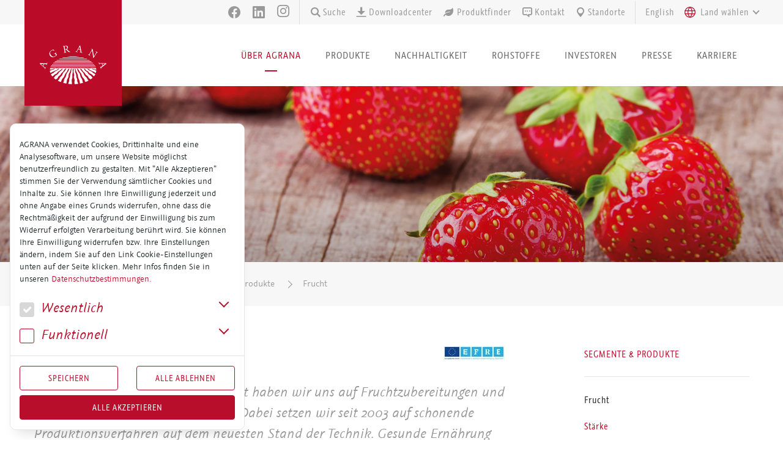

--- FILE ---
content_type: text/html; charset=utf-8
request_url: https://www.agrana.com/ueber-agrana/segmente-produkte/frucht
body_size: 9776
content:
<!DOCTYPE html>
<html dir="ltr" lang="de-DE">
	<head>
		<meta http-equiv="X-UA-Compatible" content="IE=edge,chrome=1">
		<meta charset="utf-8">
		<!--
	Website by typoheads.at
	This website is powered by TYPO3 - inspiring people to share!
	TYPO3 is a free open source Content Management Framework initially created by Kasper Skaarhoj and licensed under GNU/GPL.
	TYPO3 is copyright 1998-2026 of Kasper Skaarhoj. Extensions are copyright of their respective owners.
	Information and contribution at https://typo3.org/
-->
		<base href="/">
		<link rel="shortcut icon" href="/typo3conf/ext/th_agrana_sitepackage/Resources/Public/Icons/favicon.ico" type="image/vnd.microsoft.icon">
		<title> Segment Frucht | Fruchtzubereitungen und Fruchtsaftkonzentrate | AGRANA</title>
		<meta name="description" content="Weltmarktführer in der Herstellung von Fruchtzubereitungen &amp; weltweit führender Hersteller von Apfel- und Beerensaftkonzentraten">
		<meta name="author" content="AGRANA Beteiligungs-AG">
		<meta name="viewport" content="width=device-width, initial-scale=1.0, maximum-scale=1.0">
		<meta property="og:description" content="Weltmarktführer in der Herstellung von Fruchtzubereitungen &amp; einer der bedeutendsten Produzenten von Fruchtsaftkonzentraten weltweit">
		<meta property="og:title" content="Frucht">
		<meta name="twitter:card" content="summary">
		<link rel="stylesheet" type="text/css" href="/typo3temp/assets/compressed/merged-066bd816b7c40da8e8e6ae2eabe1f9be-630fff8e3d28bc78241b4d0f24c3a688.css?1765959385" media="all">
		<link rel="stylesheet" type="text/css" href="/typo3temp/assets/compressed/merged-242d047e34d19ac8bd7de0ba882cd99e-4375a150a55289ed082b02888330a83e.css?1765959385" media="all">
		<script src="/typo3temp/assets/compressed/merged-eca71e6877545798de00714464083ad1-977a0a3bbcc15fb82c7a9859e72d60e0.js?1765959385"></script>
		<meta name="pid" content="11918">
		<script>
      function disableCookiesUsage() {
        return true;
      }
    </script>
		<meta name="pageID" content="11918">
		<meta name="languageID" content="0">
		<link rel="canonical" href="https://www.agrana.com/ueber-agrana/segmente-produkte/frucht">
		<link rel="alternate" hreflang="de-DE" href="https://www.agrana.com/ueber-agrana/segmente-produkte/frucht">
		<link rel="alternate" hreflang="en-GB" href="https://www.agrana.com/en/about-us/segments-and-products/fruit">
		<link rel="alternate" hreflang="x-default" href="https://www.agrana.com/ueber-agrana/segmente-produkte/frucht"> </head>
	<body id="p11918" class="article international " data-spy="scroll" data-target="#in-page-navigation" data-offset="82" >
		<header id="header">
			<nav class="navbar navbar-expand-xl navbar-light clearfix justify-content-center">
				<div class="logo-holder d-print-none"> <a href="/">
						<div class="logo"></div>
						 </a> </div>
				<div class="printlogo-holder d-none d-print-block"> <img alt="AGRANA Logo" src="/typo3conf/ext/th_agrana_sitepackage/Resources/Public/Images/agrana-logo-print.png" width="159" height="173"> </div>
				<div class="menu-holder d-block d-xl-none">
					<ul class="menu-button">
						<li> <a href="/suche"> <i class="icon-search"></i> </a> </li>
						<li> <a href="/en/about-us/segments-and-products/fruit" hreflang="en-GB" class="nav-link language-link" > English </a> </li>
						<li> <a class="menu-opener" data-toggle="collapse" data-target="#pageNavigation" aria-controls="pageNavigation" aria-expanded="false" aria-label="Toggle navigation"> <span class="menu"> <span class="menu-icon"><span></span></span> <i class="opener-text">Menu</i> </span> </a> </li>
						 </ul>
					 </div>
				<div class="collapse navbar-collapse" id="pageNavigation" aria-expanded="false">
					<div class="container justify-content-center justify-content-xl-end">
						<ul class="navbar-nav">
							<li class="nav-item dropdown active"> <a class="nav-link dropdown-toggle" data-toggle="dropdown" role="button" aria-expanded="false" > Über AGRANA </a>
								<div class="dropdown-menu menu-extralarge">
									<div class="container d-block">
										<div class="row justify-content-lg-center float-right no-gutters">
											<div class="col-md-6 col-lg-4 main-nav-margin mb-5 mb-md-0">
												<ul class="main-nav">
													<li class="nav-item"> <a href="/ueber-agrana/uebersicht" class="nav-link"> Übersicht </a> </li>
													<li class="nav-item active"> <a href="/ueber-agrana/segmente-produkte" class="nav-link drop-opener"> Segmente &amp; Produkte </a> </li>
													<li class="nav-item"> <a href="/ueber-agrana/management-konzernstruktur" class="nav-link drop-opener"> Management &amp; Konzernstruktur </a> </li>
													<li class="nav-item"> <a href="/ueber-agrana/forschung-entwicklung" class="nav-link"> Forschung &amp; Entwicklung </a> </li>
													<li class="nav-item"> <a href="/ueber-agrana/compliance-bei-agrana" class="nav-link"> Compliance bei AGRANA </a> </li>
													<li class="nav-item"> <a href="/ueber-agrana/vision-und-werte" class="nav-link"> Vision und Werte </a> </li>
													<li class="nav-item"> <a href="/ueber-agrana/qualitaetspolitik" class="nav-link"> Qualitätspolitik </a> </li>
													<li class="nav-item"> <a href="/ueber-agrana/lieferanten-portal-esourcing" class="nav-link"> Lieferanten Portal (eSourcing) </a> </li>
													<li class="nav-item"> <a href="/ueber-agrana/agrana-geschichte" class="nav-link"> AGRANA-Geschichte </a> </li>
													 </ul>
												 </div>
											<div class="col-md-6 col-lg-4">
												<ul class="main-nav">
													<li class="nav-item"> <a href="/fileadmin/inhalte/agrana_group/presentations/2025_26/DE/DE_AGRANA_Unternehmenspra__sentation_2025.pdf" target="_blank" class="nav-link"> <img class="pb-3" src="/fileadmin/_processed_/9/c/csm_AGRANA_CorporatePresentation_2025_DE_16zu9_353ba8ffd2.png" width="300" height="169" alt=""> Unternehmenspräsentation 2025 </a> </li>
													 </ul>
												 </div>
											 </div>
										 </div>
									 </div>
								 </li>
							<li class="nav-item dropdown"> <a class="nav-link dropdown-toggle" data-toggle="dropdown" role="button" aria-expanded="false" > Produkte </a>
								<div class="dropdown-menu menu-extralarge">
									<div class="container d-block">
										<div class="row justify-content-end justify-content-lg-center float-right no-gutters">
											<div class="col-md-6 col-lg-4 main-nav-margin mb-5 mb-md-0">
												<ul class="main-nav">
													<li class="nav-item"> <a href="/produkte/uebersicht" class="nav-link"> Übersicht </a> </li>
													<li class="nav-item"> <a href="/produkte/alle-produktportfolios" class="nav-link drop-opener"> Alle Produktportfolios </a> </li>
													<li class="nav-item"> <a href="/produkte/produktfinder" class="nav-link"> Produktfinder </a> </li>
													<li class="nav-item"> <a href="/produkte/zertifikate-von-a-z" class="nav-link"> Zertifikate von A-Z </a> </li>
													<li class="nav-item"> <a href="/produkte/messen" class="nav-link"> Messen </a> </li>
													<li class="nav-item"> <a href="/produkte/open-innovation-platform-thebarn" class="nav-link"> Open Innovation Platform theBarn </a> </li>
													 </ul>
												 </div>
											<div class="col-md-6 col-lg-4 mb-5 mb-lg-0"> <em> AGRANA Produktwelt: </em>
												<ul class="products-nav">
													<li> <a href="/produkte/alle-produktportfolios/frucht-juice"> <img class="rounded-circle" alt="Frucht Portfolio" src="/typo3conf/ext/th_agrana_sitepackage/Resources/Public/Images/burger_Frucht.jpg" width="474" height="368"> <span>Frucht Portfolio</span> </a> </li>
													<li> <a href="/produkte/alle-produktportfolios/staerke-portfolio"> <img class="rounded-circle" alt="Stärke Portfolio" src="/typo3conf/ext/th_agrana_sitepackage/Resources/Public/Images/burger_staerke.jpg" width="474" height="368"> <span>Stärke Portfolio</span> </a> </li>
													<li> <a href="/produkte/alle-produktportfolios/zucker-portfolio"> <img class="rounded-circle" alt="Zucker Portfolio" src="/typo3conf/ext/th_agrana_sitepackage/Resources/Public/Images/burger_Zucker.jpg" width="474" height="368"> <span>Zucker Portfolio</span> </a> </li>
													 </ul>
												 </div>
											<div class="col-md-6 col-lg-4">
												<ul class="products-nav products-nav-secondary">
													<li> <a href="/produkte/alle-produktportfolios/futter-und-duengemittel"> <img class="rounded-circle" alt="Futter- und Düngemittel" src="/typo3conf/ext/th_agrana_sitepackage/Resources/Public/Images/burger_feed.jpg" width="474" height="368"> <span>Futter- und Düngemittel</span> </a> </li>
													<li> <a href="/produkte/alle-produktportfolios/bioethanol"> <img class="rounded-circle" alt="Bioethanol" src="/typo3conf/ext/th_agrana_sitepackage/Resources/Public/Images/burger_bioethanol.jpg" width="474" height="368"> <span>Bioethanol</span> </a> </li>
													<li> <a href="/produkte/alle-produktportfolios/betain"> <img class="rounded-circle" alt="Betain" src="/typo3conf/ext/th_agrana_sitepackage/Resources/Public/Images/burger_betain.jpg" width="474" height="368"> <span>Betain</span> </a> </li>
													 </ul>
												 </div>
											 </div>
										 </div>
									 </div>
								 </li>
							<li class="nav-item dropdown"> <a class="nav-link dropdown-toggle" data-toggle="dropdown" role="button" aria-expanded="false" > Nachhaltigkeit </a>
								<div class="dropdown-menu menu-extralarge">
									<div class="container d-block">
										<div class="row justify-content-lg-center float-right no-gutters">
											<div class="col-md-6 col-lg-4 main-nav-margin mb-5 mb-md-0">
												<ul class="main-nav">
													<li class="nav-item"> <a href="/nachhaltigkeit/uebersicht" class="nav-link"> Übersicht </a> </li>
													<li class="nav-item"> <a href="/nachhaltigkeit/wertschoepfungskette" class="nav-link"> Wertschöpfungskette </a> </li>
													<li class="nav-item"> <a href="/nachhaltigkeit/handlungsfelder" class="nav-link drop-opener"> Handlungsfelder </a> </li>
													<li class="nav-item"> <a href="/nachhaltigkeit/nachhaltigkeitsziele" class="nav-link"> Nachhaltigkeitsziele </a> </li>
													<li class="nav-item"> <a href="/nachhaltigkeit/nachhaltigkeitsbericht" class="nav-link"> Nachhaltigkeitsbericht </a> </li>
													<li class="nav-item"> <a href="/nachhaltigkeit/partnerschaften-und-zertifizierungen" class="nav-link drop-opener"> Partnerschaften und Zertifizierungen </a> </li>
													 </ul>
												 </div>
											<div class="col-md-6 col-lg-4"> </div>
											 </div>
										 </div>
									 </div>
								 </li>
							<li class="nav-item dropdown"> <a class="nav-link dropdown-toggle" data-toggle="dropdown" role="button" aria-expanded="false" > Rohstoffe </a>
								<div class="dropdown-menu menu-extralarge">
									<div class="container d-block">
										<div class="row justify-content-lg-center float-right no-gutters">
											<div class="col-md-6 col-lg-4 main-nav-margin mb-5 mb-md-0">
												<ul class="main-nav">
													<li class="nav-item"> <a href="/landwirtschaft/uebersicht" class="nav-link"> Übersicht </a> </li>
													<li class="nav-item"> <a href="/landwirtschaft/frucht" class="nav-link"> Frucht </a> </li>
													<li class="nav-item"> <a href="/landwirtschaft/staerke" class="nav-link drop-opener"> Stärke </a> </li>
													<li class="nav-item"> <a href="/landwirtschaft/zucker" class="nav-link drop-opener"> Zucker </a> </li>
													<li class="nav-item"> <a href="/landwirtschaft/landwirtschaft-und-agrana" class="nav-link"> Landwirtschaft und AGRANA </a> </li>
													 </ul>
												 </div>
											<div class="col-md-6 col-lg-4">
												<ul class="main-nav">
													<li class="nav-item"> <img class="pb-3" src="/fileadmin/_processed_/0/4/csm_sugar_beet_field__employee_Original_2303_c851e32aa4.jpg" width="300" height="200" alt=""> Rohstoffe </li>
													 </ul>
												 </div>
											 </div>
										 </div>
									 </div>
								 </li>
							<li class="nav-item dropdown"> <a class="nav-link dropdown-toggle" data-toggle="dropdown" role="button" aria-expanded="false" > Investoren </a>
								<div class="dropdown-menu menu-extralarge">
									<div class="container d-block">
										<div class="row justify-content-lg-center float-right no-gutters">
											<div class="col-md-6 col-lg-4 main-nav-margin mb-5 mb-md-0">
												<ul class="main-nav">
													<li class="nav-item"> <a href="/ir/uebersicht" class="nav-link"> Übersicht </a> </li>
													<li class="nav-item"> <a href="/ir/aktie" class="nav-link drop-opener"> Aktie </a> </li>
													<li class="nav-item"> <a href="/ir/kennzahlen-agrana-gruppe" class="nav-link drop-opener"> Kennzahlen AGRANA-Gruppe </a> </li>
													<li class="nav-item"> <a href="/ir/ir-kalender" class="nav-link drop-opener"> IR-Kalender </a> </li>
													<li class="nav-item"> <a href="/ir/hauptversammlung" class="nav-link drop-opener"> Hauptversammlung </a> </li>
													<li class="nav-item"> <a href="/ir/corporate-governance" class="nav-link drop-opener"> Corporate Governance </a> </li>
													<li class="nav-item"> <a href="/ir/finanznews" class="nav-link drop-opener"> Finanznews </a> </li>
													<li class="nav-item"> <a href="/ir/publikationen" class="nav-link drop-opener"> Publikationen </a> </li>
													<li class="nav-item"> <a href="/ir/kontakt" class="nav-link"> Kontakt </a> </li>
													 </ul>
												 </div>
											<div class="col-md-6 col-lg-4">
												<ul class="main-nav">
													<li class="nav-item"> <a href="https://reports.agrana.com" target="_blank" class="nav-link" rel="noreferrer"> <img class="pb-3" src="/fileadmin/_processed_/9/4/csm_shutterstock_2611051451_9bb868d600.jpg" width="300" height="159" alt="Business,Person,,Hands,And,Tablet,Screen,With,Statistics,For,Company" title="2611051451"> AGRANA Online Geschäftsbericht 2024|25 </a> </li>
													 </ul>
												 </div>
											 </div>
										 </div>
									 </div>
								 </li>
							<li class="nav-item dropdown"> <a class="nav-link dropdown-toggle" data-toggle="dropdown" role="button" aria-expanded="false" > Presse </a>
								<div class="dropdown-menu menu-extralarge">
									<div class="container d-block">
										<div class="row justify-content-lg-center float-right no-gutters">
											<div class="col-md-6 col-lg-4 main-nav-margin mb-5 mb-md-0">
												<ul class="main-nav">
													<li class="nav-item"> <a href="/pr/uebersicht" class="nav-link"> Übersicht </a> </li>
													<li class="nav-item"> <a href="/pr/alle-pressemitteilungen" class="nav-link"> Alle Pressemitteilungen </a> </li>
													<li class="nav-item"> <a href="/pr/medienservice" class="nav-link drop-opener"> Medienservice </a> </li>
													<li class="nav-item"> <a href="/pr/ansprechpartner" class="nav-link"> Ansprechpartner </a> </li>
													 </ul>
												 </div>
											<div class="col-md-6 col-lg-4">
												<ul class="main-nav">
													<li class="nav-item"> <a href="https://www.wienerborse.at/news/boersenradio/detail/?radio=44856&amp;cHash=4df4953fc83b93c28e37a71a2a531c27" target="_blank" class="nav-link" rel="noreferrer"> <img class="pb-3" src="/fileadmin/_processed_/6/a/csm_Hands_a5f63e408a.jpg" width="300" height="153" alt="offene Hände von CEO Johann Marihart"> Interview Börsenradio </a> </li>
													 </ul>
												 </div>
											 </div>
										 </div>
									 </div>
								 </li>
							<li class="nav-item dropdown"> <a class="nav-link dropdown-toggle" data-toggle="dropdown" role="button" aria-expanded="false" > Karriere </a>
								<div class="dropdown-menu menu-extralarge">
									<div class="container d-block">
										<div class="row justify-content-lg-center float-right no-gutters">
											<div class="col-md-6 col-lg-4 main-nav-margin mb-5 mb-md-0">
												<ul class="main-nav">
													<li class="nav-item"> <a href="/hr/uebersicht" class="nav-link"> Übersicht </a> </li>
													<li class="nav-item"> <a href="/hr/agrana-als-arbeitgeber" class="nav-link drop-opener"> AGRANA als Arbeitgeber </a> </li>
													<li class="nav-item"> <a href="/hr/ihre-karriere-bei-agrana" class="nav-link drop-opener"> Ihre Karriere bei AGRANA </a> </li>
													<li class="nav-item"> <a href="/hr/jetzt-bewerben" class="nav-link drop-opener"> Jetzt bewerben </a> </li>
													<li class="nav-item"> <a href="https://karriereblog.agrana.com/start/" class="nav-link"> Karriereblog </a> </li>
													 </ul>
												 </div>
											<div class="col-md-6 col-lg-4">
												<ul class="main-nav">
													<li class="nav-item"> <a href="/hr/jetzt-bewerben" class="nav-link"> <img class="pb-3" src="/fileadmin/_processed_/e/e/csm_shutterstock_727613272_a470b1417a.jpg" width="300" height="166" alt=""> Jetzt bewerben </a> </li>
													 </ul>
												 </div>
											 </div>
										 </div>
									 </div>
								 </li>
							 </ul>
						 </div>
					<nav class="wrapper-main-nav d-block">
						<ul class="nav footer-nav justify-content-center justify-content-xl-end align-items-center">
							<li class="nav-item-social">
								<ul class="social-networks text-center text-xl-right">
									<li class="nav-item"> <a class="nav-link-icon-facebook" target="_blank" href="https://www.facebook.com/AGRANA.Group"> <svg role="img" xmlns="http://www.w3.org/2000/svg" width="20px" height="20px" viewBox="0 0 24 24" aria-labelledby="facebookIconTitle" fill="#999999">
												<title id="facebookIconTitle">Facebook</title>
												<path d="M24,12.1c0-6.6-5.4-12-12-12S0,5.4,0,12.1c0,6,4.4,11,10.1,11.9v-8.4H7.1v-3.4h3.1V9.4c0-3,1.8-4.7,4.5-4.7C16,4.8,17.4,5,17.4,5V8h-1.5c-1.5,0-2,1-2,1.9v2.2h3.3l-0.5,3.4h-2.8v8.4C19.6,23,24,18.1,24,12.1z"></path>
												 </svg> <span class="text">Facebook</span> </a> </li>
									<li class="nav-item"> <a class="nav-link-icon-linkedin" target="_blank" href="https://www.linkedin.com/company/agrana"> <svg role="img" xmlns="http://www.w3.org/2000/svg" width="20px" height="20px" viewBox="0 0 1024 1024" aria-labelledby="linkedInTitle" fill="#999999">
												<title id="linkedInTitle">LinkedIn</title>
												<path d="M948.2,0H75.5C33.9,0,0,33,0,73.8v876.3c0,40.8,33.9,73.9,75.5,73.9h872.7c41.8,0,75.8-33.1,75.8-73.9V73.8 C1024,33,990,0,948.2,0z M303.8,872.6h-152V383.9h152V872.6z M227.8,317.1c-48.8,0-88.1-39.5-88.1-88.1 c0-48.6,39.3-88.1,88.1-88.1c48.6,0,88,39.5,88,88.1C315.8,277.7,276.4,317.1,227.8,317.1z M872.6,872.6H720.7V634.9 c0-56.7-1-129.6-78.9-129.6c-79,0-91.1,61.8-91.1,125.5v241.7H399V383.9h145.6v66.8h2.1c20.3-38.4,69.8-78.9,143.7-78.9 c153.8,0,182.2,101.2,182.2,232.8V872.6z"></path>
												 </svg> <span class="text">LinkedIn</span> </a> </li>
									<li class="nav-item nav-item-icon-instagram"> <a class="nav-link-icon-instagram" target="_blank" href="https://www.instagram.com/agrana_fruit.starch.sugar/"> <span class="instagram-gradient"> <svg role="img" xmlns="http://www.w3.org/2000/svg" width="20px" height="20px" viewBox="0 0 24 24" aria-labelledby="instagramIconTitle" fill="url(#instagram-gradient)">
													<title id="instagramIconTitle">Instagram</title>
													 <radialGradient id="instagram-gradient" cx="80%" cy="80%" r="90%" fx="0%" fy="100%"> <stop offset="0%" stop-color="#ffdf87"></stop> <stop offset="30%" stop-color="#fb9c39"></stop> <stop offset="45%" stop-color="#ee5a44"></stop> <stop offset="60%" stop-color="#c93082"></stop> <stop offset="80%" stop-color="#8a37ae"></stop> <stop offset="100%" stop-color="#4168dc"></stop> </radialGradient>
													<path d="M12,0C8.7,0,8.3,0,7,0.1C5.7,0.1,4.9,0.3,4.1,0.7C3.3,0.9,2.7,1.3,2,2S0.9,3.3,0.7,4.1S0.2,5.7,0.1,7C0,8.3,0,8.7,0,12s0,3.7,0.1,5c0.1,1.3,0.3,2.1,0.6,2.9C0.9,20.7,1.3,21.3,2,22c0.7,0.7,1.3,1.1,2.1,1.3c0.8,0.3,1.6,0.5,2.9,0.6S8.7,24,12,24s3.7,0,5-0.1c1.3-0.1,2.1-0.3,2.9-0.6c0.7-0.3,1.5-0.7,2.1-1.3c0.7-0.7,1.1-1.3,1.3-2.1c0.3-0.8,0.5-1.6,0.6-2.9c0.1-1.3,0.1-1.7,0.1-5s0-3.7-0.1-5c-0.1-1.3-0.3-2.1-0.6-2.9C23,3.4,22.7,2.7,22,2c-0.7-0.7-1.3-1.1-2.1-1.3c-0.8-0.3-1.6-0.5-2.9-0.6C15.7,0,15.3,0,12,0z M12,2.2c3.2,0,3.5,0,4.9,0.1c1.1,0.1,1.8,0.3,2.2,0.4c0.6,0.2,0.9,0.5,1.3,0.9s0.7,0.9,0.9,1.3c0.2,0.4,0.4,1.1,0.4,2.2c0.1,1.3,0.1,1.6,0.1,4.9c0,3.2,0,3.5-0.1,4.9c-0.1,1.1-0.3,1.8-0.4,2.2c-0.2,0.6-0.5,0.9-0.9,1.3s-0.9,0.7-1.3,0.9c-0.4,0.2-1.1,0.4-2.2,0.4c-1.3,0.1-1.6,0.1-4.9,0.1c-3.2,0-3.5,0-4.9-0.1c-1.1-0.1-1.8-0.3-2.2-0.4C4.3,21,4,20.7,3.6,20.3S2.9,19.5,2.7,19c-0.2-0.4-0.4-1.1-0.4-2.2c-0.1-1.3-0.1-1.6-0.1-4.9c0-3.2,0-3.5,0.1-4.9c0.1-1.1,0.3-1.8,0.4-2.2c0.2-0.6,0.5-0.9,0.9-1.3s0.8-0.7,1.3-0.9C5.3,2.5,6,2.3,7.1,2.3C8.5,2.2,8.8,2.2,12,2.2L12,2.2z M12,5.9c-3.3,0-6.1,2.8-6.1,6.1s2.8,6.1,6.1,6.1s6.1-2.8,6.1-6.1S15.3,5.9,12,5.9L12,5.9z M12,16c-2.2,0-4-1.8-4-4s1.8-4,4-4s4,1.8,4,4S14.2,16,12,16z M19.9,5.6c0,0.8-0.7,1.5-1.5,1.5c-0.8,0-1.5-0.7-1.5-1.5s0.7-1.5,1.5-1.5C19.2,4.1,19.9,4.8,19.9,5.6z"></path>
													 </svg> </span> <span class="instagram-nogradient"> <svg role="img" xmlns="http://www.w3.org/2000/svg" width="20px" height="20px" viewBox="0 0 24 24" aria-labelledby="instagramIconTitle" fill="#999999">
													<title id="instagramIconTitle">Instagram</title>
													 <radialGradient id="instagram-gradient" cx="80%" cy="80%" r="90%" fx="0%" fy="100%"> <stop offset="0%" stop-color="#ffdf87"></stop> <stop offset="30%" stop-color="#fb9c39"></stop> <stop offset="45%" stop-color="#ee5a44"></stop> <stop offset="60%" stop-color="#c93082"></stop> <stop offset="80%" stop-color="#8a37ae"></stop> <stop offset="100%" stop-color="#4168dc"></stop> </radialGradient>
													<path d="M12,0C8.7,0,8.3,0,7,0.1C5.7,0.1,4.9,0.3,4.1,0.7C3.3,0.9,2.7,1.3,2,2S0.9,3.3,0.7,4.1S0.2,5.7,0.1,7 C0,8.3,0,8.7,0,12s0,3.7,0.1,5c0.1,1.3,0.3,2.1,0.6,2.9C0.9,20.7,1.3,21.3,2,22c0.7,0.7,1.3,1.1,2.1,1.3c0.8,0.3,1.6,0.5,2.9,0.6 S8.7,24,12,24s3.7,0,5-0.1c1.3-0.1,2.1-0.3,2.9-0.6c0.7-0.3,1.5-0.7,2.1-1.3c0.7-0.7,1.1-1.3,1.3-2.1c0.3-0.8,0.5-1.6,0.6-2.9 c0.1-1.3,0.1-1.7,0.1-5s0-3.7-0.1-5c-0.1-1.3-0.3-2.1-0.6-2.9C23,3.4,22.7,2.7,22,2c-0.7-0.7-1.3-1.1-2.1-1.3 c-0.8-0.3-1.6-0.5-2.9-0.6C15.7,0,15.3,0,12,0z M12,2.2c3.2,0,3.5,0,4.9,0.1c1.1,0.1,1.8,0.3,2.2,0.4c0.6,0.2,0.9,0.5,1.3,0.9 s0.7,0.9,0.9,1.3c0.2,0.4,0.4,1.1,0.4,2.2c0.1,1.3,0.1,1.6,0.1,4.9c0,3.2,0,3.5-0.1,4.9c-0.1,1.1-0.3,1.8-0.4,2.2 c-0.2,0.6-0.5,0.9-0.9,1.3s-0.9,0.7-1.3,0.9c-0.4,0.2-1.1,0.4-2.2,0.4c-1.3,0.1-1.6,0.1-4.9,0.1c-3.2,0-3.5,0-4.9-0.1 c-1.1-0.1-1.8-0.3-2.2-0.4C4.3,21,4,20.7,3.6,20.3S2.9,19.5,2.7,19c-0.2-0.4-0.4-1.1-0.4-2.2c-0.1-1.3-0.1-1.6-0.1-4.9 c0-3.2,0-3.5,0.1-4.9c0.1-1.1,0.3-1.8,0.4-2.2c0.2-0.6,0.5-0.9,0.9-1.3s0.8-0.7,1.3-0.9C5.3,2.5,6,2.3,7.1,2.3 C8.5,2.2,8.8,2.2,12,2.2L12,2.2z M12,5.9c-3.3,0-6.1,2.8-6.1,6.1s2.8,6.1,6.1,6.1s6.1-2.8,6.1-6.1S15.3,5.9,12,5.9L12,5.9z M12,16 c-2.2,0-4-1.8-4-4s1.8-4,4-4s4,1.8,4,4S14.2,16,12,16z M19.9,5.6c0,0.8-0.7,1.5-1.5,1.5c-0.8,0-1.5-0.7-1.5-1.5s0.7-1.5,1.5-1.5 C19.2,4.1,19.9,4.8,19.9,5.6z"></path>
													 </svg> </span> <span class="text">Instagram</span> </a> </li>
									 </ul>
								 </li>
							<li class="nav-item nav-item-search mb-3 mb-xl-0"> <a class="d-flex align-items-center" href="/suche"> <span class="icon"><i class="icon-search"></i></span> Suche </a> </li>
							<li class="nav-item mb-3 mb-xl-0"> <a class="d-flex align-items-center" href="/downloadcenter"> <span class="icon"><i class="icon-download"></i></span> Downloadcenter </a> </li>
							<li class="nav-item nav-item-productfinder mb-3 mb-xl-0"> <a class="d-flex align-items-center nav-link-productfinder" href="/produkte/produktfinder"> <span class="icon"> <svg xmlns="http://www.w3.org/2000/svg" viewBox="0 0 576 512">
											<path d="M546.2 9.7c-5.6-12.5-21.6-13-28.3-1.2C486.9 62.4 431.4 96 368 96h-80C182 96 96 182 96 288c0 7 .8 13.7 1.5 20.5C161.3 262.8 253.4 224 384 224c8.8 0 16 7.2 16 16s-7.2 16-16 16C132.6 256 26 410.1 2.4 468c-6.6 16.3 1.2 34.9 17.5 41.6 16.4 6.8 35-1.1 41.8-17.3 1.5-3.6 20.9-47.9 71.9-90.6 32.4 43.9 94 85.8 174.9 77.2C465.5 467.5 576 326.7 576 154.3c0-50.2-10.8-102.2-29.8-144.6z"/></svg> </span> Produktfinder </a> </li>
								<li class="nav-item mb-3 mb-xl-0"> <a class="d-flex align-items-center" href="/kontakt"> <span class="icon"><i class="icon-bubble"></i></span> Kontakt </a> </li>
								<li class="nav-item mb-3 mb-xl-0"> <a class="d-flex align-items-center" href="/kontakt/standorte"> <span class="icon"><i class="icon-pin"></i></span> Standorte </a> </li>
								<li class="nav-item-language d-none d-xl-inline-block"> <a href="/en/about-us/segments-and-products/fruit" hreflang="en-GB" class="nav-link language-link" > English </a> </li>
								<li class="select-wrap dropup main-navigation-country-selection mb-3 mb-xl-0"> <select data-placeholder="Land wählen" class="country-selection jcf-ignore select2-basic"> <option></option> <optgroup label="International"> <option value="/" data-lang="agranagroup"> AGRANA Gruppe </option> </optgroup> <optgroup label="Europa"> <option value="https://be.agrana.com/" data-lang="be"> Belgien </option> <option value="https://ba.agrana.com/" data-lang="ba"> Bosnien </option> <option value="https://bg.agrana.com/" data-lang="bg"> Bulgarien </option> <option value="https://de.agrana.com/" data-lang="de"> Deutschland </option> <option value="https://fr.agrana.com/" data-lang="fr"> Frankreich </option> <option value="https://pl.agrana.com/" data-lang="pl"> Polen </option> <option value="https://ro.agrana.com/" data-lang="ro"> Rumänien </option> <option value="https://ru.agrana.com/" data-lang="ru"> Russland </option> <option value="https://sk.agrana.com/" data-lang="sk"> Slowakei </option> <option value="https://cz.agrana.com/" data-lang="cz"> Tschechische Republik </option> <option value="https://tr.agrana.com/" data-lang="tr"> Türkei </option> <option value="https://ua.agrana.com/" data-lang="ua"> Ukraine </option> <option value="https://hu.agrana.com/" data-lang="hu"> Ungarn </option> </optgroup> <optgroup label="Asien"> <option value="https://cn.agrana.com/" data-lang="cn"> China </option> <option value="https://kr.agrana.com/" data-lang="kr"> Südkorea </option> <option value="" data-lang="in"> Indien </option> <option value="https://jp.agrana.com/" data-lang="jp"> Japan </option> </optgroup> <optgroup label="Afrika"> <option value="https://eg.agrana.com/" data-lang="eg"> Ägypten </option> <option value="https://za.agrana.com/" data-lang="za"> Südafrika </option> <option value="https://dz.agrana.com/" data-lang="dz"> Algerien </option> </optgroup> <optgroup label="Lateinamerika"> <option value="https://ar.agrana.com/" data-lang="ar"> Argentinien </option> <option value="https://br.agrana.com/" data-lang="br"> Brasilien </option> </optgroup> <optgroup label="Nordamerika"> <option value="https://mx.agrana.com/" data-lang="mx"> Mexiko </option> <option value="https://us.agrana.com/" data-lang="us"> USA </option> </optgroup> <optgroup label="Australien - Ozeanien"> <option value="https://au.agrana.com/" data-lang="au"> Australien </option> </optgroup> </select> </li>
								 </ul>
							 </nav>
						 </div>
					 </nav>
				<div class="wrapper-page-image">
					<div class="page-image" style="background-image: url(/fileadmin/inhalte/agrana_group/2017/images/Fruit/Fruit_Header_.jpg)"></div>
					<div class="overlay-page-image"></div>
					 </div>
				<h1 class="hyphenate d-none"> Frucht</h1>
				 </header>
			<div id="wrapper"> <main id="main">
					<div class="wrapper-breadcrumb">
						<div class="container">
							<div class="row">
								<div class="col">
									<ol class="breadcrumb justify-content-center justify-content-lg-start">
										<li class="breadcrumb-item"> <a href="/"> International </a> </li>
										<li class="breadcrumb-item"> <a href="/ueber-agrana"> Über AGRANA </a> </li>
										<li class="breadcrumb-item"> <a href="/ueber-agrana/segmente-produkte"> Segmente &amp; Produkte </a> </li>
										<li class="breadcrumb-item"> <a href="/ueber-agrana/segmente-produkte/frucht"> Frucht </a> </li>
										 </ol>
									 </div>
								 </div>
							 </div>
						 </div>
					<div class="container content-container">
						<div class="main-holder">
							<div class="row content-0">
								<section class="col-lg-8">
									<!--TYPO3SEARCH_begin-->
									<div id="c83848" class="frame frame-default frame-type-textmedia frame-layout-0">
										<div class="ce-textpic ce-right ce-intext">
											<div class="ce-gallery" data-ce-columns="1" data-ce-images="1">
												<div class="ce-row">
													<div class="ce-column">
														<figure class="image"> <a href="https://com-dev.agrana.com/ueber-agrana/unseregeschaeftssegmente/frucht#c72599" target="_blank"> <img class="image-embed-item" src="/fileadmin/_processed_/9/8/csm_EFRE2014-4c-Logo2000x500px_RahmenWeiss_e604c7b034.jpg" width="100" height="25" loading="lazy" alt=""> </a> </figure>
														 </div>
													 </div>
												 </div>
											<div class="ce-bodytext">
												<h2>Frucht</h2>
												<p class="teaser"><em>Bei unserem jüngsten Segment Frucht&nbsp;haben wir uns auf Fruchtzubereitungen und Fruchtsaftkonzentrate spezialisiert. Dabei setzen wir seit 2003 auf schonende Produktionsverfahren auf dem neuesten Stand der Technik. Gesunde Ernährung ist nach wie vor ein Trend – das zeigt auch das dynamische Wachstum in diesem Segment.</em></p>
												 </div>
											 </div>
										<div class="clearfix"></div>
										 </div>
									<div id="c85017" class="frame frame-default frame-type-menu_abstract frame-layout-1">
										<div class="row same-height">
											<div class="col-12 col-md-6 doktype-1">
												<div class="contentelement contentelement-card card full-hover common-height same-height-left"> <img src="/fileadmin/_processed_/1/f/csm_Production_Plant_Gleisdorf_Original_2184_217b54d171.jpg" width="680" height="420" alt="Employee checking production process; Gleisdorf Austria">
													<div class="card-body"> </div>
													<div class="card-footer px-4 pt-4 pb-3"> <a href="/ueber-agrana/segmente-produkte/frucht/unsere-fruchtstandorte" target="_self" title="Unsere Fruchtstandorte" class="stretched-link" >
															<h4 class="title hyphenate position-relative mb-0 text-center"> Unsere Fruchtstandorte <svg role="img" xmlns="http://www.w3.org/2000/svg" width="32px" height="32px" viewBox="0 0 24 24" aria-labelledby="arrowRightIconTitle" stroke="#ba0c28" stroke-width="1" stroke-linecap="square" stroke-linejoin="miter" fill="none" color="#ba0c28">
																	<title id="arrowRightIconTitle">Arrow Right</title>
																	<path d="M15 18l6-6-6-6"/>
																		<path d="M3 12h17"/>
																			<path stroke-linecap="round" d="M21 12h-1"/> </svg> </h4>
																		 </a> </div>
																 </div>
															 </div>
														<div class="col-12 col-md-6 doktype-1">
															<div class="contentelement contentelement-card card full-hover common-height same-height-left"> <img src="/fileadmin/_processed_/0/7/csm_Fruit_Header__95ab940f57.jpg" width="680" height="420" alt="fresh strawberries on wooden background">
																<div class="card-body"> </div>
																<div class="card-footer px-4 pt-4 pb-3"> <a href="/ueber-agrana/segmente-produkte/frucht/unser-frucht-juice-produktportfolio" target="_self" title="Unser Frucht &amp; Juice Produktportfolio" class="stretched-link" >
																		<h4 class="title hyphenate position-relative mb-0 text-center"> Unser Frucht &amp; Juice Produktportfolio <svg role="img" xmlns="http://www.w3.org/2000/svg" width="32px" height="32px" viewBox="0 0 24 24" aria-labelledby="arrowRightIconTitle" stroke="#ba0c28" stroke-width="1" stroke-linecap="square" stroke-linejoin="miter" fill="none" color="#ba0c28">
																				<title id="arrowRightIconTitle">Arrow Right</title>
																				<path d="M15 18l6-6-6-6"/>
																					<path d="M3 12h17"/>
																						<path stroke-linecap="round" d="M21 12h-1"/> </svg> </h4>
																					 </a> </div>
																			 </div>
																		 </div>
																	 </div>
																<div class="clearfix"></div>
																 </div>
															<!--TYPO3SEARCH_end-->
															 </section>
														<aside class="sidebar col-lg-3 offset-lg-1"> <a href="/ueber-agrana/segmente-produkte">
																<h4>Segmente &amp; Produkte</h4>
																 </a>
															<ul class="nav sidenav">
																<li class="nav-item active"> <a href="/ueber-agrana/segmente-produkte/frucht" target="_self" class="nav-link" > Frucht </a> </li>
																<li class="nav-item"> <a href="/ueber-agrana/segmente-produkte/staerke" target="_self" class="nav-link" > Stärke </a> </li>
																<li class="nav-item"> <a href="/ueber-agrana/segmente-produkte/zucker" target="_self" class="nav-link" > Zucker </a> </li>
																 </ul>
															 <a class="btn btn-light back" href="/ueber-agrana/segmente-produkte"> Zurück </a> </aside>
														 </div>
													 </div>
												 </div>
											 </main>
										<footer id="footer">
											<div class="footer-top">
												<div class="top-bar">
													<div class="container">
														<div class="row align-items-center">
															<div class="col-lg-10">
																<ol class="breadcrumb justify-content-center justify-content-lg-start">
																	<li class="breadcrumb-item"> <a href="/"> International </a> </li>
																	<li class="breadcrumb-item"> <a href="/ueber-agrana"> Über AGRANA </a> </li>
																	<li class="breadcrumb-item"> <a href="/ueber-agrana/segmente-produkte"> Segmente &amp; Produkte </a> </li>
																	<li class="breadcrumb-item"> <a href="/ueber-agrana/segmente-produkte/frucht"> Frucht </a> </li>
																	 </ol>
																 </div>
															<div class="col-lg-2">
																<ul class="social-networks text-center text-xl-right">
																	<li class="nav-item"> <a class="nav-link-icon-facebook" target="_blank" href="https://www.facebook.com/AGRANA.Group"> <svg role="img" xmlns="http://www.w3.org/2000/svg" width="20px" height="20px" viewBox="0 0 24 24" aria-labelledby="facebookIconTitle" fill="#999999">
																				<title id="facebookIconTitle">Facebook</title>
																				<path d="M24,12.1c0-6.6-5.4-12-12-12S0,5.4,0,12.1c0,6,4.4,11,10.1,11.9v-8.4H7.1v-3.4h3.1V9.4c0-3,1.8-4.7,4.5-4.7C16,4.8,17.4,5,17.4,5V8h-1.5c-1.5,0-2,1-2,1.9v2.2h3.3l-0.5,3.4h-2.8v8.4C19.6,23,24,18.1,24,12.1z"></path>
																				 </svg> <span class="text">Facebook</span> </a> </li>
																	<li class="nav-item"> <a class="nav-link-icon-linkedin" target="_blank" href="https://www.linkedin.com/company/agrana"> <svg role="img" xmlns="http://www.w3.org/2000/svg" width="20px" height="20px" viewBox="0 0 1024 1024" aria-labelledby="linkedInTitle" fill="#999999">
																				<title id="linkedInTitle">LinkedIn</title>
																				<path d="M948.2,0H75.5C33.9,0,0,33,0,73.8v876.3c0,40.8,33.9,73.9,75.5,73.9h872.7c41.8,0,75.8-33.1,75.8-73.9V73.8 C1024,33,990,0,948.2,0z M303.8,872.6h-152V383.9h152V872.6z M227.8,317.1c-48.8,0-88.1-39.5-88.1-88.1 c0-48.6,39.3-88.1,88.1-88.1c48.6,0,88,39.5,88,88.1C315.8,277.7,276.4,317.1,227.8,317.1z M872.6,872.6H720.7V634.9 c0-56.7-1-129.6-78.9-129.6c-79,0-91.1,61.8-91.1,125.5v241.7H399V383.9h145.6v66.8h2.1c20.3-38.4,69.8-78.9,143.7-78.9 c153.8,0,182.2,101.2,182.2,232.8V872.6z"></path>
																				 </svg> <span class="text">LinkedIn</span> </a> </li>
																	<li class="nav-item nav-item-icon-instagram"> <a class="nav-link-icon-instagram" target="_blank" href="https://www.instagram.com/agrana_fruit.starch.sugar/"> <span class="instagram-gradient"> <svg role="img" xmlns="http://www.w3.org/2000/svg" width="20px" height="20px" viewBox="0 0 24 24" aria-labelledby="instagramIconTitle" fill="url(#instagram-gradient)">
																					<title id="instagramIconTitle">Instagram</title>
																					 <radialGradient id="instagram-gradient" cx="80%" cy="80%" r="90%" fx="0%" fy="100%"> <stop offset="0%" stop-color="#ffdf87"></stop> <stop offset="30%" stop-color="#fb9c39"></stop> <stop offset="45%" stop-color="#ee5a44"></stop> <stop offset="60%" stop-color="#c93082"></stop> <stop offset="80%" stop-color="#8a37ae"></stop> <stop offset="100%" stop-color="#4168dc"></stop> </radialGradient>
																					<path d="M12,0C8.7,0,8.3,0,7,0.1C5.7,0.1,4.9,0.3,4.1,0.7C3.3,0.9,2.7,1.3,2,2S0.9,3.3,0.7,4.1S0.2,5.7,0.1,7C0,8.3,0,8.7,0,12s0,3.7,0.1,5c0.1,1.3,0.3,2.1,0.6,2.9C0.9,20.7,1.3,21.3,2,22c0.7,0.7,1.3,1.1,2.1,1.3c0.8,0.3,1.6,0.5,2.9,0.6S8.7,24,12,24s3.7,0,5-0.1c1.3-0.1,2.1-0.3,2.9-0.6c0.7-0.3,1.5-0.7,2.1-1.3c0.7-0.7,1.1-1.3,1.3-2.1c0.3-0.8,0.5-1.6,0.6-2.9c0.1-1.3,0.1-1.7,0.1-5s0-3.7-0.1-5c-0.1-1.3-0.3-2.1-0.6-2.9C23,3.4,22.7,2.7,22,2c-0.7-0.7-1.3-1.1-2.1-1.3c-0.8-0.3-1.6-0.5-2.9-0.6C15.7,0,15.3,0,12,0z M12,2.2c3.2,0,3.5,0,4.9,0.1c1.1,0.1,1.8,0.3,2.2,0.4c0.6,0.2,0.9,0.5,1.3,0.9s0.7,0.9,0.9,1.3c0.2,0.4,0.4,1.1,0.4,2.2c0.1,1.3,0.1,1.6,0.1,4.9c0,3.2,0,3.5-0.1,4.9c-0.1,1.1-0.3,1.8-0.4,2.2c-0.2,0.6-0.5,0.9-0.9,1.3s-0.9,0.7-1.3,0.9c-0.4,0.2-1.1,0.4-2.2,0.4c-1.3,0.1-1.6,0.1-4.9,0.1c-3.2,0-3.5,0-4.9-0.1c-1.1-0.1-1.8-0.3-2.2-0.4C4.3,21,4,20.7,3.6,20.3S2.9,19.5,2.7,19c-0.2-0.4-0.4-1.1-0.4-2.2c-0.1-1.3-0.1-1.6-0.1-4.9c0-3.2,0-3.5,0.1-4.9c0.1-1.1,0.3-1.8,0.4-2.2c0.2-0.6,0.5-0.9,0.9-1.3s0.8-0.7,1.3-0.9C5.3,2.5,6,2.3,7.1,2.3C8.5,2.2,8.8,2.2,12,2.2L12,2.2z M12,5.9c-3.3,0-6.1,2.8-6.1,6.1s2.8,6.1,6.1,6.1s6.1-2.8,6.1-6.1S15.3,5.9,12,5.9L12,5.9z M12,16c-2.2,0-4-1.8-4-4s1.8-4,4-4s4,1.8,4,4S14.2,16,12,16z M19.9,5.6c0,0.8-0.7,1.5-1.5,1.5c-0.8,0-1.5-0.7-1.5-1.5s0.7-1.5,1.5-1.5C19.2,4.1,19.9,4.8,19.9,5.6z"></path>
																					 </svg> </span> <span class="instagram-nogradient"> <svg role="img" xmlns="http://www.w3.org/2000/svg" width="20px" height="20px" viewBox="0 0 24 24" aria-labelledby="instagramIconTitle" fill="#999999">
																					<title id="instagramIconTitle">Instagram</title>
																					 <radialGradient id="instagram-gradient" cx="80%" cy="80%" r="90%" fx="0%" fy="100%"> <stop offset="0%" stop-color="#ffdf87"></stop> <stop offset="30%" stop-color="#fb9c39"></stop> <stop offset="45%" stop-color="#ee5a44"></stop> <stop offset="60%" stop-color="#c93082"></stop> <stop offset="80%" stop-color="#8a37ae"></stop> <stop offset="100%" stop-color="#4168dc"></stop> </radialGradient>
																					<path d="M12,0C8.7,0,8.3,0,7,0.1C5.7,0.1,4.9,0.3,4.1,0.7C3.3,0.9,2.7,1.3,2,2S0.9,3.3,0.7,4.1S0.2,5.7,0.1,7 C0,8.3,0,8.7,0,12s0,3.7,0.1,5c0.1,1.3,0.3,2.1,0.6,2.9C0.9,20.7,1.3,21.3,2,22c0.7,0.7,1.3,1.1,2.1,1.3c0.8,0.3,1.6,0.5,2.9,0.6 S8.7,24,12,24s3.7,0,5-0.1c1.3-0.1,2.1-0.3,2.9-0.6c0.7-0.3,1.5-0.7,2.1-1.3c0.7-0.7,1.1-1.3,1.3-2.1c0.3-0.8,0.5-1.6,0.6-2.9 c0.1-1.3,0.1-1.7,0.1-5s0-3.7-0.1-5c-0.1-1.3-0.3-2.1-0.6-2.9C23,3.4,22.7,2.7,22,2c-0.7-0.7-1.3-1.1-2.1-1.3 c-0.8-0.3-1.6-0.5-2.9-0.6C15.7,0,15.3,0,12,0z M12,2.2c3.2,0,3.5,0,4.9,0.1c1.1,0.1,1.8,0.3,2.2,0.4c0.6,0.2,0.9,0.5,1.3,0.9 s0.7,0.9,0.9,1.3c0.2,0.4,0.4,1.1,0.4,2.2c0.1,1.3,0.1,1.6,0.1,4.9c0,3.2,0,3.5-0.1,4.9c-0.1,1.1-0.3,1.8-0.4,2.2 c-0.2,0.6-0.5,0.9-0.9,1.3s-0.9,0.7-1.3,0.9c-0.4,0.2-1.1,0.4-2.2,0.4c-1.3,0.1-1.6,0.1-4.9,0.1c-3.2,0-3.5,0-4.9-0.1 c-1.1-0.1-1.8-0.3-2.2-0.4C4.3,21,4,20.7,3.6,20.3S2.9,19.5,2.7,19c-0.2-0.4-0.4-1.1-0.4-2.2c-0.1-1.3-0.1-1.6-0.1-4.9 c0-3.2,0-3.5,0.1-4.9c0.1-1.1,0.3-1.8,0.4-2.2c0.2-0.6,0.5-0.9,0.9-1.3s0.8-0.7,1.3-0.9C5.3,2.5,6,2.3,7.1,2.3 C8.5,2.2,8.8,2.2,12,2.2L12,2.2z M12,5.9c-3.3,0-6.1,2.8-6.1,6.1s2.8,6.1,6.1,6.1s6.1-2.8,6.1-6.1S15.3,5.9,12,5.9L12,5.9z M12,16 c-2.2,0-4-1.8-4-4s1.8-4,4-4s4,1.8,4,4S14.2,16,12,16z M19.9,5.6c0,0.8-0.7,1.5-1.5,1.5c-0.8,0-1.5-0.7-1.5-1.5s0.7-1.5,1.5-1.5 C19.2,4.1,19.9,4.8,19.9,5.6z"></path>
																					 </svg> </span> <span class="text">Instagram</span> </a> </li>
																	 </ul>
																 </div>
															 </div>
														 </div>
													 </div>
												<div class="other-info">
													<div class="container d-flex align-items-center justify-content-center">
														<ul class="footer-nav">
															<li> <a href="/suche"> <span class="icon"><i class="icon-search"></i></span> Suche </a> </li>
															<li> <a href="/downloadcenter"> <span class="icon"><i class="icon-download"></i></span> Downloadcenter </a> </li>
															<li class="nav-item-productfinder"> <a class="nav-link-productfinder" href="/produkte/produktfinder"> <span class="icon"> <svg xmlns="http://www.w3.org/2000/svg" viewBox="0 0 576 512">
																			<path d="M546.2 9.7c-5.6-12.5-21.6-13-28.3-1.2C486.9 62.4 431.4 96 368 96h-80C182 96 96 182 96 288c0 7 .8 13.7 1.5 20.5C161.3 262.8 253.4 224 384 224c8.8 0 16 7.2 16 16s-7.2 16-16 16C132.6 256 26 410.1 2.4 468c-6.6 16.3 1.2 34.9 17.5 41.6 16.4 6.8 35-1.1 41.8-17.3 1.5-3.6 20.9-47.9 71.9-90.6 32.4 43.9 94 85.8 174.9 77.2C465.5 467.5 576 326.7 576 154.3c0-50.2-10.8-102.2-29.8-144.6z"/></svg> </span> Produktfinder </a> </li>
																<li> <a href="/kontakt"> <span class="icon"><i class="icon-bubble"></i></span> Kontakt </a> </li>
																<li> <a href="/kontakt/standorte"> <span class="icon"><i class="icon-pin"></i></span> Standorte </a> </li>
																<li class="select-wrap dropup additional-navigation-country-selection mt-3 mt-lg-0"> <select data-placeholder="Land wählen" class="country-selection jcf-ignore select2-basic"> <option></option> <optgroup label="International"> <option value="/" data-lang="agranagroup"> AGRANA Gruppe </option> </optgroup> <optgroup label="Europa"> <option value="https://be.agrana.com/" data-lang="be"> Belgien </option> <option value="https://ba.agrana.com/" data-lang="ba"> Bosnien </option> <option value="https://bg.agrana.com/" data-lang="bg"> Bulgarien </option> <option value="https://de.agrana.com/" data-lang="de"> Deutschland </option> <option value="https://fr.agrana.com/" data-lang="fr"> Frankreich </option> <option value="https://pl.agrana.com/" data-lang="pl"> Polen </option> <option value="https://ro.agrana.com/" data-lang="ro"> Rumänien </option> <option value="https://ru.agrana.com/" data-lang="ru"> Russland </option> <option value="https://sk.agrana.com/" data-lang="sk"> Slowakei </option> <option value="https://cz.agrana.com/" data-lang="cz"> Tschechische Republik </option> <option value="https://tr.agrana.com/" data-lang="tr"> Türkei </option> <option value="https://ua.agrana.com/" data-lang="ua"> Ukraine </option> <option value="https://hu.agrana.com/" data-lang="hu"> Ungarn </option> </optgroup> <optgroup label="Asien"> <option value="https://cn.agrana.com/" data-lang="cn"> China </option> <option value="https://kr.agrana.com/" data-lang="kr"> Südkorea </option> <option value="" data-lang="in"> Indien </option> <option value="https://jp.agrana.com/" data-lang="jp"> Japan </option> </optgroup> <optgroup label="Afrika"> <option value="https://eg.agrana.com/" data-lang="eg"> Ägypten </option> <option value="https://za.agrana.com/" data-lang="za"> Südafrika </option> <option value="https://dz.agrana.com/" data-lang="dz"> Algerien </option> </optgroup> <optgroup label="Lateinamerika"> <option value="https://ar.agrana.com/" data-lang="ar"> Argentinien </option> <option value="https://br.agrana.com/" data-lang="br"> Brasilien </option> </optgroup> <optgroup label="Nordamerika"> <option value="https://mx.agrana.com/" data-lang="mx"> Mexiko </option> <option value="https://us.agrana.com/" data-lang="us"> USA </option> </optgroup> <optgroup label="Australien - Ozeanien"> <option value="https://au.agrana.com/" data-lang="au"> Australien </option> </optgroup> </select> </li>
																 </ul>
															 </div>
														 </div>
													 </div>
												<div class="footer-bottom">
													<div class="container">
														<ul class="footer-menu doc d-flex align-items-center justify-content-center">
															<li>© AGRANA Beteiligungs-AG</li>
															<li class=""> <a href="/impressum" target="_self" > Impressum </a> </li>
															<li class=""> <a href="/dsgvo/at" target="_self" > Datenschutzerklärung </a> </li>
															<li class=""> <a href="/agb" target="_self" > AGB </a> </li>
															<li class=""> <a href="https://agrana.integrityline.app/?lang=de" target="_blank" > Hinweisgebersystem </a> </li>
															<li> <a href="#" id="show-cookie-banner"> Cookie-Einstellungen </a> </li>
															 </ul>
														 <span class="to-top"></span>
														<div class="page-uid">11918</div>
														 </div>
													 </div>
												 </footer>
											 </div>
										<div class="popup-holder flyer-container container clearfix">
											<div class="contact-flyer"> <a href="#" class="btn-close"> <span>Schließen</span> </a> <a href="/kontakt">
													<div class="text-holder">
														<h4 class="mb-0"> Kontakt </h4>
														<p> Weltweite Standorte &amp; Kontakte finden. </p>
														 </div>
													 <span class="icon"><i class="icon-bubble"></i></span> </a> </div>
											 </div>
										<div id="wowbook"></div>
										<div class="modal fade" id="english-version-switch" tabindex="-1" role="dialog" aria-hidden="true">
											<div class="modal-dialog" role="document">
												<div class="modal-content">
													<div class="modal-header">
														<h5 class="modal-title">Dear visitor</h5>
														<button type="button" class="close" data-dismiss="modal" aria-label="Close"> <span aria-hidden="true">&times;</span> </button>
														 </div>
													<div class="modal-body">
														<p>Would you like to switch to the English version of our website?</p>
														 </div>
													<div class="modal-footer">
														<button type="button" class="btn btn-primary">Yes</button>
														<button type="button" class="btn btn-secondary" data-dismiss="modal">No</button>
														 </div>
													 </div>
												 </div>
											 </div>
										<div class="no-index">
											<script>
    var Globals = Globals || {};
    Globals.pageUid = 11918;
    Globals.labels = {"selectCountry":"Land w\u00e4hlen"};
    Globals.languageId = 0;
    Globals.applicationContext = 'production';
</script>
											<div class="consent-manager banner" aria-live="assertive">
												<div class="container pt-4 pb-3">
													<div class="description row ">
														<div class="col">
															<p> AGRANA verwendet Cookies, Drittinhalte und eine Analysesoftware, um unsere Website möglichst benutzerfreundlich zu gestalten. Mit &quot;Alle Akzeptieren&quot; stimmen Sie der Verwendung sämtlicher Cookies und Inhalte zu. Sie können Ihre Einwilligung jederzeit und ohne Angabe eines Grunds widerrufen, ohne dass die Rechtmäßigkeit der aufgrund der Einwilligung bis zum Widerruf erfolgten Verarbeitung berührt wird. Sie können Ihre Einwilligung widerrufen bzw. Ihre Einstellungen ändern, indem Sie auf den Link Cookie-Einstellungen unten auf der Seite klicken. Mehr Infos finden Sie in unseren <a target="_blank" href="/dsgvo/at"> Datenschutzbestimmungen. </a> </p>
															 </div>
														 </div>
													<div class="features ">
														<div class="features-container pb-3 mb-1 pt-4">
															<h3 class="mb-0"> <a data-toggle="collapse" href="#cookie-collapse-essential" role="button" aria-expanded="false" aria-controls="cookie-collapse-essential"> <span class="state jcf-checkbox jcf-checked jcf-disabled"> <span></span> </span> Wesentlich </a> </h3>
															<div class="collapse" id="cookie-collapse-essential">
																<div class="card card-body">
																	<p class="mb-2"> Cookies dieser Kategorie sind für die Grundfunktionen der Website erforderlich und sind daher nicht deaktivierbar. </p>
																	<div class="feature">
																		<div class="custom-control custom-switch"> <input type="checkbox" class="custom-control-input" disabled checked > <label class="custom-control-label"> <strong> Session Identifier </strong> </label> </div>
																		 </div>
																	 </div>
																 </div>
															<h3 class="mb-0 mt-3"> <a data-toggle="collapse" href="#cookie-collapse-features" role="button" aria-expanded="false" aria-controls="cookie-collapse-features" > <span class="state jcf-checkbox jcf-unchecked"> <span></span> </span> Funktionell </a> </h3>
															<div class="collapse" id="cookie-collapse-features">
																<div class="card card-body">
																	<p class="mb-2"> Cookies dieser Kategorie ermöglichen es uns, die Nutzung der Website zu analysieren und die Leistung zu messen. </p>
																	<div class="feature" data-id="siteImprove" data-code="6033139">
																		<div class="custom-control custom-switch"> <input type="checkbox" class="custom-control-input" id="consentManagerOption0" data-id="siteImprove" > <label class="custom-control-label" for="consentManagerOption0"><strong> Siteimprove </strong></label> </div>
																		 </div>
																	<div class="feature" data-id="youtube" data-code="">
																		<div class="custom-control custom-switch"> <input type="checkbox" class="custom-control-input" id="consentManagerOption1" data-id="youtube" > <label class="custom-control-label" for="consentManagerOption1"><strong> Youtube </strong></label> </div>
																		 </div>
																	<div class="feature" data-id="euroland" data-code="">
																		<div class="custom-control custom-switch"> <input type="checkbox" class="custom-control-input" id="consentManagerOption2" data-id="euroland" > <label class="custom-control-label" for="consentManagerOption2"><strong> Euroland </strong></label> </div>
																		 </div>
																	<div class="feature" data-id="letscast" data-code="">
																		<div class="custom-control custom-switch"> <input type="checkbox" class="custom-control-input" id="consentManagerOption3" data-id="letscast" > <label class="custom-control-label" for="consentManagerOption3"><strong> Letscast </strong></label> </div>
																		 </div>
																	<div class="feature" data-id="linkedininsight" data-code="">
																		<div class="custom-control custom-switch"> <input type="checkbox" class="custom-control-input" id="consentManagerOption4" data-id="linkedininsight" > <label class="custom-control-label" for="consentManagerOption4"><strong> LinkedIn Insight </strong></label> </div>
																		 </div>
																	 </div>
																 </div>
															 </div>
														 </div>
													<div class="buttons text-center pt-3">
														<div class="row">
															<div class="col-12 col-sm-6">
																<button class="save btn btn-secondary"> Speichern </button>
																 </div>
															<div class="col-12 col-sm-6 mt-2 mt-sm-0">
																<button class="reject btn btn-secondary"> Alle Ablehnen </button>
																 </div>
															 </div>
														<div class="row">
															<div class="col-12 mt-2">
																<button class="accept btn btn-primary"> Alle akzeptieren </button>
																 </div>
															 </div>
														 </div>
													 </div>
												<script>
    if (ConsentManagerUtility.features === null) {
        ConsentManagerUtility.bannerCookieName = 'consentManagerBanner';
        ConsentManagerUtility.setFeaturesOnChange = '0';
        ConsentManagerUtility.features = {"siteImprove":{"title":"Siteimprove","description":"not displayed","cookieName":"siteImprove","relatedCookies":"^siteImprove.*$","trackingCode":"6033139","enableOnBannerClick":true},"youtube":{"title":"Youtube","description":"not displayed","cookieName":"youtube","enableOnBannerClick":true},"euroland":{"title":"Euroland","description":"not displayed","cookieName":"euroland","enableOnBannerClick":true},"letscast":{"title":"Letscast","description":"not displayed","cookieName":"letscast","enableOnBannerClick":true},"linkedininsight":{"title":"LinkedIn Insight","description":"not displayed","cookieName":"linkedininsight","enableOnBannerClick":true}};
    }
</script>
												 </div>
											 </div>
										<script src="/typo3temp/assets/compressed/merged-23d44a19a3f046d71c5ecda1b49f2334-23e239b6e92cc83082f681ee8c1c714f.js?1765959385"></script>
										<script src="/typo3temp/assets/compressed/merged-b5adec5c595b54b2a31fdaf34a786768-2da24baee425d5fa3896cf163b30bc94.js?1765959385"></script>
										 </body>
									 </html>

--- FILE ---
content_type: text/css
request_url: https://www.agrana.com/typo3temp/assets/compressed/merged-242d047e34d19ac8bd7de0ba882cd99e-4375a150a55289ed082b02888330a83e.css?1765959385
body_size: 69845
content:
@charset "UTF-8";.ce-align-left{text-align:left;}.ce-align-center{text-align:center;}.ce-align-right{text-align:right;}.ce-table td,.ce-table th{vertical-align:top;}.ce-textpic,.ce-image,.ce-nowrap .ce-bodytext,.ce-gallery,.ce-row,.ce-uploads li,.ce-uploads div{overflow:hidden;}.ce-left .ce-gallery,.ce-column{float:left;}.ce-center .ce-outer{position:relative;float:right;right:50%;}.ce-center .ce-inner{position:relative;float:right;right:-50%;}.ce-right .ce-gallery{float:right;}.ce-gallery figure{display:table;margin:0;}.ce-gallery figcaption{display:table-caption;caption-side:bottom;}.ce-gallery img{display:block;}.ce-gallery iframe{border-width:0;}.ce-border img,.ce-border iframe{border:2px solid #000000;padding:0px;}.ce-intext.ce-right .ce-gallery,.ce-intext.ce-left .ce-gallery,.ce-above .ce-gallery{margin-bottom:30px;}.ce-image .ce-gallery{margin-bottom:0;}.ce-intext.ce-right .ce-gallery{margin-left:30px;}.ce-intext.ce-left .ce-gallery{margin-right:30px;}.ce-below .ce-gallery{margin-top:30px;}.ce-column{margin-right:10px;}.ce-column:last-child{margin-right:0;}.ce-row{margin-bottom:10px;}.ce-row:last-child{margin-bottom:0;}.ce-above .ce-bodytext{clear:both;}.ce-intext.ce-left ol,.ce-intext.ce-left ul{padding-left:40px;overflow:auto;}.ce-headline-left{text-align:left;}.ce-headline-center{text-align:center;}.ce-headline-right{text-align:right;}.ce-uploads{margin:0;padding:0;}.ce-uploads li{list-style:none outside none;margin:1em 0;}.ce-uploads img{float:left;padding-right:1em;vertical-align:top;}.ce-uploads span{display:block;}.ce-table{width:100%;max-width:100%;}.ce-table th,.ce-table td{padding:0.5em 0.75em;vertical-align:top;}.ce-table thead th{border-bottom:2px solid #dadada;}.ce-table th,.ce-table td{border-top:1px solid #dadada;}.ce-table-striped tbody tr:nth-of-type(odd){background-color:rgba(0,0,0,.05);}.ce-table-bordered th,.ce-table-bordered td{border:1px solid #dadada;}.frame-space-before-extra-small{margin-top:1em;}.frame-space-before-small{margin-top:2em;}.frame-space-before-medium{margin-top:3em;}.frame-space-before-large{margin-top:4em;}.frame-space-before-extra-large{margin-top:5em;}.frame-space-after-extra-small{margin-bottom:1em;}.frame-space-after-small{margin-bottom:2em;}.frame-space-after-medium{margin-bottom:3em;}.frame-space-after-large{margin-bottom:4em;}.frame-space-after-extra-large{margin-bottom:5em;}.frame-ruler-before:before{content:'';display:block;border-top:1px solid rgba(0,0,0,0.25);margin-bottom:2em;}.frame-ruler-after:after{content:'';display:block;border-bottom:1px solid rgba(0,0,0,0.25);margin-top:2em;}.frame-indent{margin-left:15%;margin-right:15%;}.frame-indent-left{margin-left:33%;}.frame-indent-right{margin-right:33%;}img.tx-srfreecap-pi1-image{margin:0;}.tx-srfreecap-pi1-cant-read{display:block;line-height:1.6667;font-family:GraublauWeb,"Helvetica Neue",Arial,sans-serif;font-size:12px;color:#5b5b5d;letter-spacing:1px;}.shariff:after,.shariff:before{content:" ";display:table}.shariff:after{clear:both}.shariff ul{padding:0;margin:0;list-style:none}.shariff li{overflow:hidden}.shariff li,.shariff li a{height:35px;-webkit-box-sizing:border-box;box-sizing:border-box}.shariff li a{color:#fff;position:relative;display:block;text-decoration:none}.shariff li .share_count,.shariff li .share_text{font-family:Arial,Helvetica,sans-serif;font-size:12px;vertical-align:middle;line-height:35px}.shariff li .fab,.shariff li .far,.shariff li .fas{width:35px;line-height:35px;text-align:center;vertical-align:middle}.shariff li .share_count{padding:0 8px;height:33px;position:absolute;top:1px;right:1px}.shariff .orientation-horizontal li{-webkit-box-flex:1}.shariff .orientation-horizontal .info{-webkit-box-flex:0}.shariff .orientation-horizontal{display:-webkit-box;display:-ms-flexbox;display:flex;-ms-flex-wrap:wrap;flex-wrap:wrap}.shariff .orientation-horizontal li{float:left;-webkit-box-flex:0;-ms-flex:none;flex:none;width:35px;margin-right:3%;margin-bottom:10px}.shariff .orientation-horizontal li:last-child{margin-right:0}.shariff .orientation-horizontal li .share_text{display:block;text-indent:-9999px;padding-left:3px}.shariff .orientation-horizontal li .share_count{display:none}.shariff .theme-grey .shariff-button a{background-color:#b0b0b0}.shariff .theme-grey .shariff-button .share_count{background-color:#ccc;color:#333}.shariff .theme-white .shariff-button{border:1px solid #ddd}.shariff .theme-white .shariff-button a{background-color:#fff}.shariff .theme-white .shariff-button a:hover{background-color:#eee}.shariff .theme-white .shariff-button .share_count{background-color:#fff;color:#999}.shariff .orientation-vertical.button-style-icon{min-width:35px}.shariff .orientation-vertical.button-style-icon-count{min-width:80px}.shariff .orientation-vertical.button-style-standard{min-width:110px}.shariff .orientation-vertical li{display:block;width:100%;margin:5px 0}.shariff .orientation-vertical.button-style-icon-count li .share_count,.shariff .orientation-vertical.button-style-standard li .share_count{width:24px;text-align:right}@media only screen and (min-width:360px){.shariff .orientation-horizontal li{margin-right:1.8%}.shariff .orientation-horizontal.button-style-icon-count li,.shariff .orientation-horizontal.button-style-standard li{min-width:80px}.shariff .orientation-horizontal.button-style-icon-count li .share_count,.shariff .orientation-horizontal.button-style-standard li .share_count{display:block}.shariff .orientation-horizontal.button-style-standard li{width:auto;-webkit-box-flex:1;-ms-flex:1 0 auto;flex:1 0 auto}.shariff .orientation-horizontal.button-style-standard.shariff-col-1 li,.shariff .orientation-horizontal.button-style-standard.shariff-col-2 li{min-width:110px;max-width:160px}.shariff .orientation-horizontal.button-style-standard.shariff-col-1 li .share_text,.shariff .orientation-horizontal.button-style-standard.shariff-col-2 li .share_text{text-indent:0;display:inline}.shariff .orientation-horizontal.button-style-standard.shariff-col-5 li,.shariff .orientation-horizontal.button-style-standard.shariff-col-6 li{-webkit-box-flex:0;-ms-flex:none;flex:none}}@media only screen and (min-width:640px){.shariff .orientation-horizontal.button-style-standard.shariff-col-3 li{min-width:110px;max-width:160px}.shariff .orientation-horizontal.button-style-standard.shariff-col-3 li .share_text{text-indent:0;display:inline}}@media only screen and (min-width:768px){.shariff .orientation-horizontal.button-style-standard li{min-width:110px;max-width:160px}.shariff .orientation-horizontal.button-style-standard li .share_text{text-indent:0;display:inline}.shariff .orientation-horizontal.button-style-standard.shariff-col-5 li,.shariff .orientation-horizontal.button-style-standard.shariff-col-6 li{-webkit-box-flex:1;-ms-flex:1 0 auto;flex:1 0 auto}}@media only screen and (min-width:1024px){.shariff li,.shariff li a{height:30px}.shariff li .fab,.shariff li .far,.shariff li .fas{width:30px;line-height:30px}.shariff li .share_count,.shariff li .share_text{line-height:30px}.shariff li .share_count{height:28px}}.shariff .addthis a{background-color:#f8694d}.shariff .addthis a:hover{background-color:#f75b44}.shariff .addthis .fa-plus{font-size:14px}.shariff .addthis .share_count{color:#f8694d;background-color:#f1b8b0}.shariff .theme-white .addthis a{color:#f8694d}@media only screen and (min-width:600px){.shariff .addthis .fa-plus{font-size:14px;position:relative;top:1px}}.shariff .buffer a{background-color:#3a3a3a}.shariff .buffer a:hover{background-color:#555}.shariff .buffer .fa-buffer{font-size:22px}.shariff .buffer .share_count{color:#3a3a3a;background-color:#ddd}.shariff .theme-white .buffer a{color:#3a3a3a}@media only screen and (min-width:600px){.shariff .buffer .fa-buffer{font-size:19px;position:relative;top:1px}}.shariff .diaspora a{background-color:#999}.shariff .diaspora a:hover{background-color:#b3b3b3}.shariff .diaspora .fa-times-circle{font-size:17px}.shariff .theme-white .diaspora a{color:#999}@media only screen and (min-width:600px){.shariff .diaspora .fa-times-circle{font-size:16px}}.shariff .facebook a{background-color:#3b5998}.shariff .facebook a:hover{background-color:#4273c8}.shariff .facebook .fa-facebook-f{font-size:22px}.shariff .facebook .share_count{color:#183a75;background-color:#99adcf}.shariff .theme-white .facebook a{color:#3b5998}@media only screen and (min-width:600px){.shariff .facebook .fa-facebook-f{font-size:19px}}.shariff .flattr a{background-color:#7ea352}.shariff .flattr a:hover{background-color:#f67c1a}.shariff .flattr a:hover .share_count{color:#d56308;background-color:#fab47c}.shariff .flattr .fa-money-bill-alt{font-size:22px}.shariff .flattr .share_count{color:#648141;background-color:#b0c893}.shariff .theme-white .flattr a{color:#f67c1a}@media only screen and (min-width:600px){.shariff .flattr .fa-money-bill-alt{font-size:19px}}.shariff .flipboard a{background-color:#e12828}.shariff .flipboard a:hover{background-color:#ff2e2e}.shariff .flipboard .fa-flipboard{font-size:22px}.shariff .theme-white .flipboard a{color:#e12828}@media only screen and (min-width:600px){.shariff .flipboard .fa-flipboard{font-size:19px}}.shariff .info{border:1px solid #ccc}.shariff .info a{color:#666;background-color:#fff}.shariff .info a:hover{background-color:#efefef}.shariff .info .fa-info{font-size:20px;width:33px}.shariff .info .share_text{display:block!important;text-indent:-9999px!important}.shariff .theme-grey .info a{background-color:#fff}.shariff .theme-grey .info a:hover{background-color:#efefef}.shariff .orientation-vertical .info{width:35px;float:right}@media only screen and (min-width:360px){.shariff .orientation-horizontal .info{-webkit-box-flex:0!important;-ms-flex:none!important;flex:none!important;width:35px;min-width:35px!important}}@media only screen and (min-width:1024px){.shariff .info .fa-info{font-size:16px;width:23px}.shariff .orientation-horizontal .info{width:25px;min-width:25px!important}.shariff .orientation-vertical .info{width:25px}}.shariff .linkedin a{background-color:#0077b5}.shariff .linkedin a:hover{background-color:#0369a0}.shariff .linkedin .fa-linkedin-in{font-size:22px}.shariff .linkedin .share_count{color:#004785;background-color:#33aae8}.shariff .theme-white .linkedin a{color:#0077b5}@media only screen and (min-width:600px){.shariff .linkedin .fa-linkedin-in{font-size:19px}}.shariff .mail a{background-color:#999}.shariff .mail a:hover{background-color:#a8a8a8}.shariff .mail .fa-envelope{font-size:21px}.shariff .theme-white .mail a{color:#999}@media only screen and (min-width:600px){.shariff .mail .fa-envelope{font-size:18px}}.shariff .print a{background-color:#999}.shariff .print a:hover{background-color:#a8a8a8}.shariff .print .fa-print{font-size:21px}.shariff .theme-white .print a{color:#999}@media only screen and (min-width:600px){.shariff .print .fa-print{font-size:18px}}.shariff .pinterest a{background-color:#bd081c}.shariff .pinterest a:hover{background-color:#d50920}.shariff .pinterest .fa-pinterest-p{font-size:22px}.shariff .pinterest .share_count{color:#a31601;background-color:#eda79d}.shariff .theme-white .pinterest a{color:#bd081c}@media only screen and (min-width:600px){.shariff .pinterest .fa-pinterest-p{font-size:19px;position:relative;top:1px}}.shariff .pocket a{background-color:#ef4056}.shariff .pocket a:hover{background-color:#ff5066}.shariff .pocket .fa-get-pocket{font-size:22px}.shariff .theme-white .pocket a{color:#ef4056}@media only screen and (min-width:600px){.shariff .pocket .fa-get-pocket{font-size:19px}}.shariff .reddit a{background-color:#ff4500}.shariff .reddit a:hover{background-color:#ff6a33}.shariff .reddit .fa-reddit{font-size:17px}.shariff .theme-white .reddit a{color:#ff4500}@media only screen and (min-width:600px){.shariff .reddit .fa-reddit{font-size:16px}}.shariff .stumbleupon a{background-color:#eb4924}.shariff .stumbleupon a:hover{background-color:#ef7053}.shariff .stumbleupon .fa-stumbleupon{font-size:17px}.shariff .theme-white .stumbleupon a{color:#eb4924}@media only screen and (min-width:600px){.shariff .stumbleupon .fa-stumbleupon{font-size:16px}}.shariff .twitter a{background-color:#55acee}.shariff .twitter a:hover{background-color:#32bbf5}.shariff .twitter .fa-twitter{font-size:28px}.shariff .twitter .share_count{color:#0174a4;background-color:#96d4ee}.shariff .theme-white .twitter a{color:#55acee}@media only screen and (min-width:600px){.shariff .twitter .fa-twitter{font-size:24px}}.shariff .whatsapp a{background-color:#5cbe4a}.shariff .whatsapp a:hover{background-color:#34af23}.shariff .whatsapp .fa-whatsapp{font-size:28px}.shariff .theme-white .whatsapp a{color:#5cbe4a}@media only screen and (min-width:600px){.shariff .whatsapp .fa-whatsapp{font-size:22px}}.shariff .xing a{background-color:#126567}.shariff .xing a:hover{background-color:#29888a}.shariff .xing .fa-xing{font-size:22px}.shariff .xing .share_count{color:#15686a;background-color:#4fa5a7}.shariff .theme-white .xing a{color:#126567}@media only screen and (min-width:600px){.shariff .xing .fa-xing{font-size:19px}}.shariff .tumblr a{background-color:#36465d}.shariff .tumblr a:hover{background-color:#44546b}.shariff .tumblr .fa-tumblr{font-size:28px}.shariff .theme-white .tumblr a{color:#5cbe4a}@media only screen and (min-width:600px){.shariff .tumblr .fa-tumblr{font-size:22px}}.shariff .threema a{background-color:#333}.shariff .threema a:hover{background-color:#1f1f1f}.shariff .threema .fa-lock{font-size:28px}.shariff .theme-white .threema a{color:#333}@media only screen and (min-width:600px){.shariff .threema .fa-lock{font-size:22px}}.shariff .weibo a{background-color:#f56770}.shariff .weibo a:hover{background-color:#fa7f8a}.shariff .weibo .fa-weibo{font-size:28px}.shariff .weibo .share_count{color:#0174a4;background-color:#f56770}.shariff .theme-white .weibo a{color:#f56770}@media only screen and (min-width:600px){.shariff .weibo .fa-weibo{font-size:24px}}.shariff .tencent-weibo a{background-color:#26ace0}.shariff .tencent-weibo a:hover{background-color:#38bbeb}.shariff .tencent-weibo .fa-tencent-weibo{font-size:28px}.shariff .tencent-weibo .share_count{color:#0174a4;background-color:#26ace0}.shariff .theme-white .tencent-weibo a{color:#26ace0}@media only screen and (min-width:600px){.shariff .tencent-weibo .fa-tencent-weibo{font-size:24px}}.shariff .telegram a{background-color:#08c}.shariff .telegram a:hover{background-color:#007dbb}.shariff .telegram .fa-telegram{font-size:28px}.shariff .theme-white .telegram a{color:#08c}@media only screen and (min-width:600px){.shariff .telegram .fa-telegram{font-size:22px}}.shariff .qzone a{background-color:#2b82d9}.shariff .qzone a:hover{background-color:#398fe6}.shariff .qzone .fa-qq{font-size:28px}.shariff .qzone .share_count{color:#0174a4;background-color:#2b82d9}.shariff .theme-white .qzone a{color:#2b82d9}@media only screen and (min-width:600px){.shariff .qzone .fa-qq{font-size:24px}}.shariff .vk a{background-color:#5d7fa4}.shariff .vk a:hover{background-color:#678eb4}.shariff .vk .fa-vk{font-size:22px}.shariff .vk .share_count{color:#55677d;background-color:#fff}.shariff .theme-white .vk a{color:#3b5998}@media only screen and (min-width:600px){.shariff .vk .fa-vk{font-size:19px}}.femanager_flashmessages>div{background-position:10px 12px;background-repeat:no-repeat;margin-bottom:4px;padding:12px 12px 12px 36px}.femanager_flashmessages>.message-2{background-color:#F6D3CF;border:1px solid #D66C68;color:#AA0225}.femanager_flashmessages>.message-1{background-color:#FBF6DE;border:1px solid #B1905C;color:#9E7D4A}.femanager_flashmessages>.message-0{background-color:#CDEACA;border:1px solid #58B548;color:#3B7826}.femanager_flashmessages>.message--1{background-color:#EAF7FF;border:1px solid #C5DBE6;color:#4C73A1}.femanager_flashmessages>.message--2{background-color:#F6F7FA;border:1px solid #C2CBCF;color:#444}.femanager_note{background-position:10px 12px;background-repeat:no-repeat;margin-bottom:4px;padding:12px 12px 12px 36px;background-color:#F6F7FA;border:1px solid #C2CBCF;color:#444;list-style-type:none;margin-left:0}.femanager_error{background-position:10px 12px;background-repeat:no-repeat;margin-bottom:4px;padding:12px 12px 12px 36px;background-color:#F6D3CF;border:1px solid #D66C68;color:#AA0225;list-style-type:none;margin-left:0}.ui-helper-hidden{display:none;}.ui-helper-hidden-accessible{border:0;clip:rect(0 0 0 0);height:1px;margin:-1px;overflow:hidden;padding:0;position:absolute;width:1px;}.ui-helper-reset{margin:0;padding:0;border:0;outline:0;line-height:1.3;text-decoration:none;font-size:100%;list-style:none;}.ui-helper-clearfix:before,.ui-helper-clearfix:after{content:"";display:table;border-collapse:collapse;}.ui-helper-clearfix:after{clear:both;}.ui-helper-clearfix{min-height:0;}.ui-helper-zfix{width:100%;height:100%;top:0;left:0;position:absolute;opacity:0;filter:Alpha(Opacity=0);}.ui-front{z-index:100;}.ui-state-disabled{cursor:default !important;}.ui-icon{display:block;text-indent:-99999px;overflow:hidden;background-repeat:no-repeat;}.ui-widget-overlay{position:fixed;top:0;left:0;width:100%;height:100%;}.ui-autocomplete{position:absolute;top:0;left:0;cursor:default;}.ui-datepicker{width:17em;padding:.2em .2em 0;display:none;}.ui-datepicker .ui-datepicker-header{position:relative;padding:.2em 0;}.ui-datepicker .ui-datepicker-prev,.ui-datepicker .ui-datepicker-next{position:absolute;top:2px;width:1.8em;height:1.8em;}.ui-datepicker .ui-datepicker-prev-hover,.ui-datepicker .ui-datepicker-next-hover{top:1px;}.ui-datepicker .ui-datepicker-prev{left:2px;}.ui-datepicker .ui-datepicker-next{right:2px;}.ui-datepicker .ui-datepicker-prev-hover{left:1px;}.ui-datepicker .ui-datepicker-next-hover{right:1px;}.ui-datepicker .ui-datepicker-prev span,.ui-datepicker .ui-datepicker-next span{display:block;position:absolute;left:50%;margin-left:-8px;top:50%;margin-top:-8px;}.ui-datepicker .ui-datepicker-title{margin:0 2.3em;line-height:1.8em;text-align:center;}.ui-datepicker .ui-datepicker-title select{font-size:1em;margin:1px 0;}.ui-datepicker select.ui-datepicker-month,.ui-datepicker select.ui-datepicker-year{width:45%;}.ui-datepicker table{width:100%;font-size:.9em;border-collapse:collapse;margin:0 0 .4em;}.ui-datepicker th{padding:.7em .3em;text-align:center;font-weight:bold;border:0;}.ui-datepicker td{border:0;padding:1px;}.ui-datepicker td span,.ui-datepicker td a{display:block;padding:.2em;text-align:right;text-decoration:none;}.ui-datepicker .ui-datepicker-buttonpane{background-image:none;margin:.7em 0 0 0;padding:0 .2em;border-left:0;border-right:0;border-bottom:0;}.ui-datepicker .ui-datepicker-buttonpane button{float:right;margin:.5em .2em .4em;cursor:pointer;padding:.2em .6em .3em .6em;width:auto;overflow:visible;}.ui-datepicker .ui-datepicker-buttonpane button.ui-datepicker-current{float:left;}.ui-datepicker.ui-datepicker-multi{width:auto;}.ui-datepicker-multi .ui-datepicker-group{float:left;}.ui-datepicker-multi .ui-datepicker-group table{width:95%;margin:0 auto .4em;}.ui-datepicker-multi-2 .ui-datepicker-group{width:50%;}.ui-datepicker-multi-3 .ui-datepicker-group{width:33.3%;}.ui-datepicker-multi-4 .ui-datepicker-group{width:25%;}.ui-datepicker-multi .ui-datepicker-group-last .ui-datepicker-header,.ui-datepicker-multi .ui-datepicker-group-middle .ui-datepicker-header{border-left-width:0;}.ui-datepicker-multi .ui-datepicker-buttonpane{clear:left;}.ui-datepicker-row-break{clear:both;width:100%;font-size:0;}.ui-datepicker-rtl{direction:rtl;}.ui-datepicker-rtl .ui-datepicker-prev{right:2px;left:auto;}.ui-datepicker-rtl .ui-datepicker-next{left:2px;right:auto;}.ui-datepicker-rtl .ui-datepicker-prev:hover{right:1px;left:auto;}.ui-datepicker-rtl .ui-datepicker-next:hover{left:1px;right:auto;}.ui-datepicker-rtl .ui-datepicker-buttonpane{clear:right;}.ui-datepicker-rtl .ui-datepicker-buttonpane button{float:left;}.ui-datepicker-rtl .ui-datepicker-buttonpane button.ui-datepicker-current,.ui-datepicker-rtl .ui-datepicker-group{float:right;}.ui-datepicker-rtl .ui-datepicker-group-last .ui-datepicker-header,.ui-datepicker-rtl .ui-datepicker-group-middle .ui-datepicker-header{border-right-width:0;border-left-width:1px;}.ui-menu{list-style:none;padding:0;margin:0;display:block;outline:none;}.ui-menu .ui-menu{position:absolute;}.ui-menu .ui-menu-item{position:relative;margin:0;padding:3px 1em 3px .4em;cursor:pointer;min-height:0;list-style-image:url("[data-uri]");}.ui-menu .ui-menu-divider{margin:5px 0;height:0;font-size:0;line-height:0;border-width:1px 0 0 0;}.ui-menu .ui-state-focus,.ui-menu .ui-state-active{margin:-1px;}.ui-menu-icons{position:relative;}.ui-menu-icons .ui-menu-item{padding-left:2em;}.ui-menu .ui-icon{position:absolute;top:0;bottom:0;left:.2em;margin:auto 0;}.ui-menu .ui-menu-icon{left:auto;right:0;}.ui-widget{font-family:Arial,Helvetica,sans-serif;font-size:1em;}.ui-widget .ui-widget{font-size:1em;}.ui-widget input,.ui-widget select,.ui-widget textarea,.ui-widget button{font-family:Arial,Helvetica,sans-serif;font-size:1em;}.ui-widget-content{border:1px solid #dddddd;background:#ffffff;color:#333333;}.ui-widget-content a{color:#333333;}.ui-widget-header{border:1px solid #dddddd;background:#e9e9e9;color:#333333;font-weight:bold;}.ui-widget-header a{color:#333333;}.ui-state-default,.ui-widget-content .ui-state-default,.ui-widget-header .ui-state-default{border:1px solid #c5c5c5;background:#f6f6f6;font-weight:normal;color:#454545;}.ui-state-default a,.ui-state-default a:link,.ui-state-default a:visited{color:#454545;text-decoration:none;}.ui-state-hover,.ui-widget-content .ui-state-hover,.ui-widget-header .ui-state-hover,.ui-state-focus,.ui-widget-content .ui-state-focus,.ui-widget-header .ui-state-focus{border:1px solid #cccccc;background:#ededed;font-weight:normal;color:#2b2b2b;}.ui-state-hover a,.ui-state-hover a:hover,.ui-state-hover a:link,.ui-state-hover a:visited,.ui-state-focus a,.ui-state-focus a:hover,.ui-state-focus a:link,.ui-state-focus a:visited{color:#2b2b2b;text-decoration:none;}.ui-state-active,.ui-widget-content .ui-state-active,.ui-widget-header .ui-state-active{border:1px solid #003eff;background:#007fff;font-weight:normal;color:#ffffff;}.ui-state-active a,.ui-state-active a:link,.ui-state-active a:visited{color:#ffffff;text-decoration:none;}.ui-state-highlight,.ui-widget-content .ui-state-highlight,.ui-widget-header .ui-state-highlight{border:1px solid #dad55e;background:#fffa90;color:#777620;}.ui-state-highlight a,.ui-widget-content .ui-state-highlight a,.ui-widget-header .ui-state-highlight a{color:#777620;}.ui-state-error,.ui-widget-content .ui-state-error,.ui-widget-header .ui-state-error{border:1px solid #f1a899;background:#fddfdf;color:#5f3f3f;}.ui-state-error a,.ui-widget-content .ui-state-error a,.ui-widget-header .ui-state-error a{color:#5f3f3f;}.ui-state-error-text,.ui-widget-content .ui-state-error-text,.ui-widget-header .ui-state-error-text{color:#5f3f3f;}.ui-priority-primary,.ui-widget-content .ui-priority-primary,.ui-widget-header .ui-priority-primary{font-weight:bold;}.ui-priority-secondary,.ui-widget-content .ui-priority-secondary,.ui-widget-header .ui-priority-secondary{opacity:.7;filter:Alpha(Opacity=70);font-weight:normal;}.ui-state-disabled,.ui-widget-content .ui-state-disabled,.ui-widget-header .ui-state-disabled{opacity:.35;filter:Alpha(Opacity=35);background-image:none;}.ui-state-disabled .ui-icon{filter:Alpha(Opacity=35);}.ui-icon{width:16px;height:16px;}.ui-icon,.ui-widget-content .ui-icon{background-image:url('../../../typo3conf/ext/th_agrana_productfinder/Resources/Public/Css/external/images/ui-icons_444444_256x240.png');}.ui-widget-header .ui-icon{background-image:url('../../../typo3conf/ext/th_agrana_productfinder/Resources/Public/Css/external/images/ui-icons_444444_256x240.png');}.ui-state-default .ui-icon{background-image:url('../../../typo3conf/ext/th_agrana_productfinder/Resources/Public/Css/external/images/ui-icons_777777_256x240.png');}.ui-state-hover .ui-icon,.ui-state-focus .ui-icon{background-image:url('../../../typo3conf/ext/th_agrana_productfinder/Resources/Public/Css/external/images/ui-icons_555555_256x240.png');}.ui-state-active .ui-icon{background-image:url('../../../typo3conf/ext/th_agrana_productfinder/Resources/Public/Css/external/images/ui-icons_ffffff_256x240.png');}.ui-state-highlight .ui-icon{background-image:url('../../../typo3conf/ext/th_agrana_productfinder/Resources/Public/Css/external/images/ui-icons_777620_256x240.png');}.ui-state-error .ui-icon,.ui-state-error-text .ui-icon{background-image:url('../../../typo3conf/ext/th_agrana_productfinder/Resources/Public/Css/external/images/ui-icons_cc0000_256x240.png');}.ui-icon-blank{background-position:16px 16px;}.ui-icon-carat-1-n{background-position:0 0;}.ui-icon-carat-1-ne{background-position:-16px 0;}.ui-icon-carat-1-e{background-position:-32px 0;}.ui-icon-carat-1-se{background-position:-48px 0;}.ui-icon-carat-1-s{background-position:-64px 0;}.ui-icon-carat-1-sw{background-position:-80px 0;}.ui-icon-carat-1-w{background-position:-96px 0;}.ui-icon-carat-1-nw{background-position:-112px 0;}.ui-icon-carat-2-n-s{background-position:-128px 0;}.ui-icon-carat-2-e-w{background-position:-144px 0;}.ui-icon-triangle-1-n{background-position:0 -16px;}.ui-icon-triangle-1-ne{background-position:-16px -16px;}.ui-icon-triangle-1-e{background-position:-32px -16px;}.ui-icon-triangle-1-se{background-position:-48px -16px;}.ui-icon-triangle-1-s{background-position:-64px -16px;}.ui-icon-triangle-1-sw{background-position:-80px -16px;}.ui-icon-triangle-1-w{background-position:-96px -16px;}.ui-icon-triangle-1-nw{background-position:-112px -16px;}.ui-icon-triangle-2-n-s{background-position:-128px -16px;}.ui-icon-triangle-2-e-w{background-position:-144px -16px;}.ui-icon-arrow-1-n{background-position:0 -32px;}.ui-icon-arrow-1-ne{background-position:-16px -32px;}.ui-icon-arrow-1-e{background-position:-32px -32px;}.ui-icon-arrow-1-se{background-position:-48px -32px;}.ui-icon-arrow-1-s{background-position:-64px -32px;}.ui-icon-arrow-1-sw{background-position:-80px -32px;}.ui-icon-arrow-1-w{background-position:-96px -32px;}.ui-icon-arrow-1-nw{background-position:-112px -32px;}.ui-icon-arrow-2-n-s{background-position:-128px -32px;}.ui-icon-arrow-2-ne-sw{background-position:-144px -32px;}.ui-icon-arrow-2-e-w{background-position:-160px -32px;}.ui-icon-arrow-2-se-nw{background-position:-176px -32px;}.ui-icon-arrowstop-1-n{background-position:-192px -32px;}.ui-icon-arrowstop-1-e{background-position:-208px -32px;}.ui-icon-arrowstop-1-s{background-position:-224px -32px;}.ui-icon-arrowstop-1-w{background-position:-240px -32px;}.ui-icon-arrowthick-1-n{background-position:0 -48px;}.ui-icon-arrowthick-1-ne{background-position:-16px -48px;}.ui-icon-arrowthick-1-e{background-position:-32px -48px;}.ui-icon-arrowthick-1-se{background-position:-48px -48px;}.ui-icon-arrowthick-1-s{background-position:-64px -48px;}.ui-icon-arrowthick-1-sw{background-position:-80px -48px;}.ui-icon-arrowthick-1-w{background-position:-96px -48px;}.ui-icon-arrowthick-1-nw{background-position:-112px -48px;}.ui-icon-arrowthick-2-n-s{background-position:-128px -48px;}.ui-icon-arrowthick-2-ne-sw{background-position:-144px -48px;}.ui-icon-arrowthick-2-e-w{background-position:-160px -48px;}.ui-icon-arrowthick-2-se-nw{background-position:-176px -48px;}.ui-icon-arrowthickstop-1-n{background-position:-192px -48px;}.ui-icon-arrowthickstop-1-e{background-position:-208px -48px;}.ui-icon-arrowthickstop-1-s{background-position:-224px -48px;}.ui-icon-arrowthickstop-1-w{background-position:-240px -48px;}.ui-icon-arrowreturnthick-1-w{background-position:0 -64px;}.ui-icon-arrowreturnthick-1-n{background-position:-16px -64px;}.ui-icon-arrowreturnthick-1-e{background-position:-32px -64px;}.ui-icon-arrowreturnthick-1-s{background-position:-48px -64px;}.ui-icon-arrowreturn-1-w{background-position:-64px -64px;}.ui-icon-arrowreturn-1-n{background-position:-80px -64px;}.ui-icon-arrowreturn-1-e{background-position:-96px -64px;}.ui-icon-arrowreturn-1-s{background-position:-112px -64px;}.ui-icon-arrowrefresh-1-w{background-position:-128px -64px;}.ui-icon-arrowrefresh-1-n{background-position:-144px -64px;}.ui-icon-arrowrefresh-1-e{background-position:-160px -64px;}.ui-icon-arrowrefresh-1-s{background-position:-176px -64px;}.ui-icon-arrow-4{background-position:0 -80px;}.ui-icon-arrow-4-diag{background-position:-16px -80px;}.ui-icon-extlink{background-position:-32px -80px;}.ui-icon-newwin{background-position:-48px -80px;}.ui-icon-refresh{background-position:-64px -80px;}.ui-icon-shuffle{background-position:-80px -80px;}.ui-icon-transfer-e-w{background-position:-96px -80px;}.ui-icon-transferthick-e-w{background-position:-112px -80px;}.ui-icon-folder-collapsed{background-position:0 -96px;}.ui-icon-folder-open{background-position:-16px -96px;}.ui-icon-document{background-position:-32px -96px;}.ui-icon-document-b{background-position:-48px -96px;}.ui-icon-note{background-position:-64px -96px;}.ui-icon-mail-closed{background-position:-80px -96px;}.ui-icon-mail-open{background-position:-96px -96px;}.ui-icon-suitcase{background-position:-112px -96px;}.ui-icon-comment{background-position:-128px -96px;}.ui-icon-person{background-position:-144px -96px;}.ui-icon-print{background-position:-160px -96px;}.ui-icon-trash{background-position:-176px -96px;}.ui-icon-locked{background-position:-192px -96px;}.ui-icon-unlocked{background-position:-208px -96px;}.ui-icon-bookmark{background-position:-224px -96px;}.ui-icon-tag{background-position:-240px -96px;}.ui-icon-home{background-position:0 -112px;}.ui-icon-flag{background-position:-16px -112px;}.ui-icon-calendar{background-position:-32px -112px;}.ui-icon-cart{background-position:-48px -112px;}.ui-icon-pencil{background-position:-64px -112px;}.ui-icon-clock{background-position:-80px -112px;}.ui-icon-disk{background-position:-96px -112px;}.ui-icon-calculator{background-position:-112px -112px;}.ui-icon-zoomin{background-position:-128px -112px;}.ui-icon-zoomout{background-position:-144px -112px;}.ui-icon-search{background-position:-160px -112px;}.ui-icon-wrench{background-position:-176px -112px;}.ui-icon-gear{background-position:-192px -112px;}.ui-icon-heart{background-position:-208px -112px;}.ui-icon-star{background-position:-224px -112px;}.ui-icon-link{background-position:-240px -112px;}.ui-icon-cancel{background-position:0 -128px;}.ui-icon-plus{background-position:-16px -128px;}.ui-icon-plusthick{background-position:-32px -128px;}.ui-icon-minus{background-position:-48px -128px;}.ui-icon-minusthick{background-position:-64px -128px;}.ui-icon-close{background-position:-80px -128px;}.ui-icon-closethick{background-position:-96px -128px;}.ui-icon-key{background-position:-112px -128px;}.ui-icon-lightbulb{background-position:-128px -128px;}.ui-icon-scissors{background-position:-144px -128px;}.ui-icon-clipboard{background-position:-160px -128px;}.ui-icon-copy{background-position:-176px -128px;}.ui-icon-contact{background-position:-192px -128px;}.ui-icon-image{background-position:-208px -128px;}.ui-icon-video{background-position:-224px -128px;}.ui-icon-script{background-position:-240px -128px;}.ui-icon-alert{background-position:0 -144px;}.ui-icon-info{background-position:-16px -144px;}.ui-icon-notice{background-position:-32px -144px;}.ui-icon-help{background-position:-48px -144px;}.ui-icon-check{background-position:-64px -144px;}.ui-icon-bullet{background-position:-80px -144px;}.ui-icon-radio-on{background-position:-96px -144px;}.ui-icon-radio-off{background-position:-112px -144px;}.ui-icon-pin-w{background-position:-128px -144px;}.ui-icon-pin-s{background-position:-144px -144px;}.ui-icon-play{background-position:0 -160px;}.ui-icon-pause{background-position:-16px -160px;}.ui-icon-seek-next{background-position:-32px -160px;}.ui-icon-seek-prev{background-position:-48px -160px;}.ui-icon-seek-end{background-position:-64px -160px;}.ui-icon-seek-start{background-position:-80px -160px;}.ui-icon-seek-first{background-position:-80px -160px;}.ui-icon-stop{background-position:-96px -160px;}.ui-icon-eject{background-position:-112px -160px;}.ui-icon-volume-off{background-position:-128px -160px;}.ui-icon-volume-on{background-position:-144px -160px;}.ui-icon-power{background-position:0 -176px;}.ui-icon-signal-diag{background-position:-16px -176px;}.ui-icon-signal{background-position:-32px -176px;}.ui-icon-battery-0{background-position:-48px -176px;}.ui-icon-battery-1{background-position:-64px -176px;}.ui-icon-battery-2{background-position:-80px -176px;}.ui-icon-battery-3{background-position:-96px -176px;}.ui-icon-circle-plus{background-position:0 -192px;}.ui-icon-circle-minus{background-position:-16px -192px;}.ui-icon-circle-close{background-position:-32px -192px;}.ui-icon-circle-triangle-e{background-position:-48px -192px;}.ui-icon-circle-triangle-s{background-position:-64px -192px;}.ui-icon-circle-triangle-w{background-position:-80px -192px;}.ui-icon-circle-triangle-n{background-position:-96px -192px;}.ui-icon-circle-arrow-e{background-position:-112px -192px;}.ui-icon-circle-arrow-s{background-position:-128px -192px;}.ui-icon-circle-arrow-w{background-position:-144px -192px;}.ui-icon-circle-arrow-n{background-position:-160px -192px;}.ui-icon-circle-zoomin{background-position:-176px -192px;}.ui-icon-circle-zoomout{background-position:-192px -192px;}.ui-icon-circle-check{background-position:-208px -192px;}.ui-icon-circlesmall-plus{background-position:0 -208px;}.ui-icon-circlesmall-minus{background-position:-16px -208px;}.ui-icon-circlesmall-close{background-position:-32px -208px;}.ui-icon-squaresmall-plus{background-position:-48px -208px;}.ui-icon-squaresmall-minus{background-position:-64px -208px;}.ui-icon-squaresmall-close{background-position:-80px -208px;}.ui-icon-grip-dotted-vertical{background-position:0 -224px;}.ui-icon-grip-dotted-horizontal{background-position:-16px -224px;}.ui-icon-grip-solid-vertical{background-position:-32px -224px;}.ui-icon-grip-solid-horizontal{background-position:-48px -224px;}.ui-icon-gripsmall-diagonal-se{background-position:-64px -224px;}.ui-icon-grip-diagonal-se{background-position:-80px -224px;}.ui-corner-all,.ui-corner-top,.ui-corner-left,.ui-corner-tl{border-top-left-radius:3px;}.ui-corner-all,.ui-corner-top,.ui-corner-right,.ui-corner-tr{border-top-right-radius:3px;}.ui-corner-all,.ui-corner-bottom,.ui-corner-left,.ui-corner-bl{border-bottom-left-radius:3px;}.ui-corner-all,.ui-corner-bottom,.ui-corner-right,.ui-corner-br{border-bottom-right-radius:3px;}.ui-widget-overlay{background:#aaaaaa;opacity:.3;filter:Alpha(Opacity=30);}.ui-widget-shadow{margin:0 0 0 0;padding:5px;background:#666666;opacity:.3;filter:Alpha(Opacity=30);border-radius:8px;}.ui-autocomplete{max-height:300px;overflow:hidden;overflow-y:auto;}.content-box{display:none;}.bio1{line-height:25px;overflow:hidden;}.bio [data-state-bio="0"]{pointer-events:none !important;opacity:.4;border:1px solid #ff0000;}.bio1 img{float:right !important;max-width:27px;margin:0 0 0 10px;}.product-picker .custom-switcher{display:-webkit-inline-box;display:-ms-inline-flexbox;display:inline-flex;-webkit-box-align:center;-ms-flex-align:center;align-items:center;margin-bottom:0;font-size:14px;}.product-picker .custom-switcher .bio-active{display:none;-ms-flex-negative:0;flex-shrink:0;}.product-picker .custom-switcher .bio-inactive{display:inline-block;-ms-flex-negative:0;flex-shrink:0;}.product-picker .custom-switcher.jcf-label-active .bio-active{display:inline-block;}.product-picker .custom-switcher.jcf-label-active .bio-inactive{display:none;}.product-picker .custom-switcher p{margin-bottom:0;}.product-picker .custom-switcher .jcf-checkbox{width:47px;height:26px;border-radius:11px;background-color:#e6e6e6;border:1px solid #c6c6c6;position:relative;-webkit-transition:background-color .3s;transition:background-color .3s;margin-right:10px;-ms-flex-negative:0;flex-shrink:0;}.product-picker .custom-switcher .jcf-checkbox.jcf-checked{background-color:#699019;border:1px solid #699019 !important;}.product-picker .custom-switcher .jcf-checkbox.jcf-checked span{border-color:#699019 !important;left:27px;}.product-picker .custom-switcher .jcf-checkbox span{display:block;width:20px;height:20px;border-radius:100%;background-color:#ffffff;border:1px solid #c6c6c6 !important;position:absolute;top:50%;margin-top:-10px;left:6px;-webkit-transform:none;-ms-transform:none;transform:none;-webkit-transition:left .3s;transition:left .3s;}.product-picker .switcher-wrap{margin-top:12px;}.product-picker .search-bar{position:relative;}.product-picker .justify-content-between::before{display:none;}.product-picker #accordion{counter-reset:section;}.product-picker #accordion > .card{counter-increment:section;}.product-picker #accordion > .card{border:none;margin-bottom:0;}.product-picker #accordion > .card.card-active .card-header h5 > a{color:#ba0c28;}.product-picker #accordion > .card.items-selected .items-title-unselected{display:none;}.product-picker #accordion > .card.items-selected .items-title-selected{display:inline-block;}.product-picker #accordion > .card .card-header{background:none;border:none;border-top:1px solid #f0f0f0;padding:30px 0;}.product-picker #accordion > .card .card-header h5 > a{display:-webkit-inline-box;display:-ms-inline-flexbox;display:inline-flex;-webkit-box-align:center;-ms-flex-align:center;align-items:center;color:#cccccc;font-size:18px;margin-right:20px;}.product-picker #accordion > .card .card-header h5 > a:hover{text-decoration:none;}.product-picker #accordion > .card .card-header .choice{position:relative;top:-3px;}.product-picker #accordion > .card .card-header .selected > span{margin:0 5px 0 0;}.product-picker #accordion > .card .card-header .selected > span a{position:relative;top:4px;}.product-picker #accordion > .card .card-header .selected:last-child{margin-right:0;}.product-picker #accordion > .card .card-header .items-title-selected{display:none;}.product-picker #accordion > .card .card-body.active .category{opacity:.3;}.product-picker #accordion > .card .card-body .row:before{display:none;}.product-picker .category{position:static;margin-bottom:40px;}.product-picker .category.active{opacity:1 !important;}.product-picker .category.active .image:before{display:block;}.product-picker .category.active .heading{color:#ba0c28;}.product-picker .category.active .heading:before,.product-picker .category.active .heading:after{z-index:3;}.product-picker .category .slide-opener{display:block;border:1px solid transparent;border-radius:5px;}.product-picker .category .slide-opener:hover{color:#ba0c28;text-decoration:none;border:1px solid #ba0c28;}.product-picker .category .image{height:160px;background-size:cover;background-position:50% 50%;position:relative;border-radius:5px 5px 0 0;background-color:#b7b9bc;}.product-picker .category .image:before{content:"";display:none;position:absolute;top:-13px;width:31px;height:27px;left:50%;margin-left:-15px;background-image:url('../../../typo3conf/ext/th_agrana_productfinder/Resources/Public/Images/external/sticker.png');}.product-picker .category .heading{display:-webkit-box;display:-ms-flexbox;display:flex;-webkit-box-align:center;-ms-flex-align:center;align-items:center;-webkit-box-pack:center;-ms-flex-pack:center;justify-content:center;text-align:center;min-height:70px;border:1px solid #e0e0e0;border-top:none;padding:20px 15px;border-radius:0 0 5px 5px;position:relative;line-height:1.6667;font-family:GraublauWeb,"Helvetica Neue",Arial,sans-serif;font-size:14px;letter-spacing:1px;text-transform:uppercase;}.product-picker .category .heading:after{content:"";display:block;height:40px;width:100vw;position:absolute;top:calc(100% + 2px);left:50%;-webkit-transform:skew(45deg);-ms-transform:skew(45deg);transform:skew(45deg);background-color:#ffffff;z-index:-1;}.product-picker .category .heading:before{content:"";display:block;height:40px;width:100vw;position:absolute;top:calc(100% + 2px);right:50%;-webkit-transform:skew(-45deg);-ms-transform:skew(-45deg);transform:skew(-45deg);background-color:#ffffff;z-index:-1;}.product-picker .category .item{margin-bottom:13px;}.product-picker .category .item a{display:-webkit-box;display:-ms-flexbox;display:flex;border-radius:4px;background-color:#ffffff;height:82px;-webkit-box-align:center;-ms-flex-align:center;align-items:center;-webkit-box-pack:center;-ms-flex-pack:center;justify-content:center;text-transform:uppercase;border:1px solid #e0e0e0;padding:20px 20px 15px;text-align:center;line-height:1.6667;font-family:GraublauWeb,"Helvetica Neue",Arial,sans-serif;font-size:14px;letter-spacing:1px;text-transform:uppercase;}.product-picker .category .item a:hover,.product-picker .category .item a.picked{text-decoration:none;border-color:#ba0c28;color:#ba0c28;}.product-picker .subcategory{display:-webkit-box;display:-ms-flexbox;display:flex;text-decoration:none;margin-bottom:25px;}.product-picker .subcategory:hover .title,.product-picker .subcategory.active .title{color:#ba0c28;border-color:#cccccc;}.product-picker .subcategory:hover .holder,.product-picker .subcategory.active .holder{border-color:#cccccc;}.product-picker .subcategory .holder{display:block;width:100%;position:relative;background-color:#fafafa;border:1px solid #e5e5e5;border-radius:5px;overflow:hidden;}.product-picker .subcategory .subcategory-content{display:block;padding:20px 20px;font-size:15px;color:#5b5b5d;}.product-picker .subcategory .title{display:flex;justify-content:center;align-items:center;height:70px;padding:10px 40px;background-color:#ffffff;text-align:center;border-bottom:1px solid #e0e0e0;position:relative;line-height:1.6667;font-family:GraublauWeb,"Helvetica Neue",Arial,sans-serif;font-size:14px;letter-spacing:1px;text-transform:uppercase;}.product-picker .subcategory .title.bio{padding-top:30px;height:90px;}.product-picker .subcategory .title.bio .label-organic{position:absolute;top:2px;right:10px;}.product-picker .subcategory .title.bio img{display:block !important;}.product-picker .subcategory .title img{display:none;position:absolute;right:10px;top:50%;margin-top:-15px;}.product-picker .slide-two .card-body{padding-bottom:80px;}.product-picker .slide-content{position:absolute;left:-999999px;-webkit-transform:translateX(-50%);-ms-transform:translateX(-50%);transform:translateX(-50%);top:auto;width:100vw;z-index:1;padding:170px 10px 135px;}.product-picker .slide-content:after{content:"";position:absolute;top:0;right:0;bottom:0;left:0;background-color:rgba(255,255,255,.6);}.product-picker .slide-content .container{position:relative;z-index:1;}.product-picker .slide-content h5{text-align:center;color:#ba0c28;font-size:18px;margin-bottom:30px;}.product-picker .tabset{margin:0;padding:0;list-style:none;margin-bottom:30px;}.product-picker .tabset a{color:#999999;text-transform:uppercase;display:block;border:1px solid #e5e5e5;margin-bottom:-1px;padding:10px 15px;text-decoration:none;}.product-picker .tabset a:hover,.product-picker .tabset a.active{color:#ba0c28;border-color:#ba0c28;position:relative;z-index:1;}.product-picker .bio0 img{display:none !important;}.product-picker .tab-content .bio-inactive{position:absolute;right:30px;top:30px;width:35px;}.product-picker .tab-content p{margin-bottom:0;}.product-picker .tab-content .jcf-select{width:100%;max-width:none;margin-bottom:30px;}.product-picker .js-tab-hidden{display:block !important;left:-9999px !important;position:absolute !important;top:-9999px !important;}@media (min-width:768px){.product-picker .custom-switcher{padding-left:20px;}.product-picker .switcher-wrap{margin-top:12px;}}@media (min-width:1024px){.product-picker .card-header h5 > a{font-size:25px;}}@media screen and (max-width:1171px) and (min-width:768px){.product-picker .category .heading{min-height:90px;}}@media (max-width:767px){.ui-autocomplete{width:92% !important;}}.ui-helper-hidden{display:none;}.ui-helper-hidden-accessible{border:0;clip:rect(0 0 0 0);height:1px;margin:-1px;overflow:hidden;padding:0;position:absolute;width:1px;}.ui-helper-reset{margin:0;padding:0;border:0;outline:0;line-height:1.3;text-decoration:none;font-size:100%;list-style:none;}.ui-helper-clearfix:before,.ui-helper-clearfix:after{content:"";display:table;border-collapse:collapse;}.ui-helper-clearfix:after{clear:both;}.ui-helper-clearfix{min-height:0;}.ui-helper-zfix{width:100%;height:100%;top:0;left:0;position:absolute;opacity:0;filter:Alpha(Opacity=0);}.ui-front{z-index:100;}.ui-state-disabled{cursor:default !important;}.ui-icon{display:block;text-indent:-99999px;overflow:hidden;background-repeat:no-repeat;}.ui-widget-overlay{position:fixed;top:0;left:0;width:100%;height:100%;}.ui-autocomplete{position:absolute;top:0;left:0;cursor:default;}.ui-datepicker{width:17em;padding:.2em .2em 0;display:none;}.ui-datepicker .ui-datepicker-header{position:relative;padding:.2em 0;}.ui-datepicker .ui-datepicker-prev,.ui-datepicker .ui-datepicker-next{position:absolute;top:2px;width:1.8em;height:1.8em;}.ui-datepicker .ui-datepicker-prev-hover,.ui-datepicker .ui-datepicker-next-hover{top:1px;}.ui-datepicker .ui-datepicker-prev{left:2px;}.ui-datepicker .ui-datepicker-next{right:2px;}.ui-datepicker .ui-datepicker-prev-hover{left:1px;}.ui-datepicker .ui-datepicker-next-hover{right:1px;}.ui-datepicker .ui-datepicker-prev span,.ui-datepicker .ui-datepicker-next span{display:block;position:absolute;left:50%;margin-left:-8px;top:50%;margin-top:-8px;}.ui-datepicker .ui-datepicker-title{margin:0 2.3em;line-height:1.8em;text-align:center;}.ui-datepicker .ui-datepicker-title select{font-size:1em;margin:1px 0;}.ui-datepicker select.ui-datepicker-month,.ui-datepicker select.ui-datepicker-year{width:45%;}.ui-datepicker table{width:100%;font-size:.9em;border-collapse:collapse;margin:0 0 .4em;}.ui-datepicker th{padding:.7em .3em;text-align:center;font-weight:bold;border:0;}.ui-datepicker td{border:0;padding:1px;}.ui-datepicker td span,.ui-datepicker td a{display:block;padding:.2em;text-align:right;text-decoration:none;}.ui-datepicker .ui-datepicker-buttonpane{background-image:none;margin:.7em 0 0 0;padding:0 .2em;border-left:0;border-right:0;border-bottom:0;}.ui-datepicker .ui-datepicker-buttonpane button{float:right;margin:.5em .2em .4em;cursor:pointer;padding:.2em .6em .3em .6em;width:auto;overflow:visible;}.ui-datepicker .ui-datepicker-buttonpane button.ui-datepicker-current{float:left;}.ui-datepicker.ui-datepicker-multi{width:auto;}.ui-datepicker-multi .ui-datepicker-group{float:left;}.ui-datepicker-multi .ui-datepicker-group table{width:95%;margin:0 auto .4em;}.ui-datepicker-multi-2 .ui-datepicker-group{width:50%;}.ui-datepicker-multi-3 .ui-datepicker-group{width:33.3%;}.ui-datepicker-multi-4 .ui-datepicker-group{width:25%;}.ui-datepicker-multi .ui-datepicker-group-last .ui-datepicker-header,.ui-datepicker-multi .ui-datepicker-group-middle .ui-datepicker-header{border-left-width:0;}.ui-datepicker-multi .ui-datepicker-buttonpane{clear:left;}.ui-datepicker-row-break{clear:both;width:100%;font-size:0;}.ui-datepicker-rtl{direction:rtl;}.ui-datepicker-rtl .ui-datepicker-prev{right:2px;left:auto;}.ui-datepicker-rtl .ui-datepicker-next{left:2px;right:auto;}.ui-datepicker-rtl .ui-datepicker-prev:hover{right:1px;left:auto;}.ui-datepicker-rtl .ui-datepicker-next:hover{left:1px;right:auto;}.ui-datepicker-rtl .ui-datepicker-buttonpane{clear:right;}.ui-datepicker-rtl .ui-datepicker-buttonpane button{float:left;}.ui-datepicker-rtl .ui-datepicker-buttonpane button.ui-datepicker-current,.ui-datepicker-rtl .ui-datepicker-group{float:right;}.ui-datepicker-rtl .ui-datepicker-group-last .ui-datepicker-header,.ui-datepicker-rtl .ui-datepicker-group-middle .ui-datepicker-header{border-right-width:0;border-left-width:1px;}.ui-menu{list-style:none;padding:0;margin:0;display:block;outline:none;}.ui-menu .ui-menu{position:absolute;}.ui-menu .ui-menu-item{position:relative;margin:0;padding:3px 1em 3px .4em;cursor:pointer;min-height:0;list-style-image:url("[data-uri]");}.ui-menu .ui-menu-divider{margin:5px 0;height:0;font-size:0;line-height:0;border-width:1px 0 0 0;}.ui-menu .ui-state-focus,.ui-menu .ui-state-active{margin:-1px;}.ui-menu-icons{position:relative;}.ui-menu-icons .ui-menu-item{padding-left:2em;}.ui-menu .ui-icon{position:absolute;top:0;bottom:0;left:.2em;margin:auto 0;}.ui-menu .ui-menu-icon{left:auto;right:0;}.ui-widget{font-family:Arial,Helvetica,sans-serif;font-size:1em;}.ui-widget .ui-widget{font-size:1em;}.ui-widget input,.ui-widget select,.ui-widget textarea,.ui-widget button{font-family:Arial,Helvetica,sans-serif;font-size:1em;}.ui-widget-content{border:1px solid #dddddd;background:#ffffff;color:#333333;}.ui-widget-content a{color:#333333;}.ui-widget-header{border:1px solid #dddddd;background:#e9e9e9;color:#333333;font-weight:bold;}.ui-widget-header a{color:#333333;}.ui-state-default,.ui-widget-content .ui-state-default,.ui-widget-header .ui-state-default{border:1px solid #c5c5c5;background:#f6f6f6;font-weight:normal;color:#454545;}.ui-state-default a,.ui-state-default a:link,.ui-state-default a:visited{color:#454545;text-decoration:none;}.ui-state-hover,.ui-widget-content .ui-state-hover,.ui-widget-header .ui-state-hover,.ui-state-focus,.ui-widget-content .ui-state-focus,.ui-widget-header .ui-state-focus{border:1px solid #cccccc;background:#ededed;font-weight:normal;color:#2b2b2b;}.ui-state-hover a,.ui-state-hover a:hover,.ui-state-hover a:link,.ui-state-hover a:visited,.ui-state-focus a,.ui-state-focus a:hover,.ui-state-focus a:link,.ui-state-focus a:visited{color:#2b2b2b;text-decoration:none;}.ui-state-active,.ui-widget-content .ui-state-active,.ui-widget-header .ui-state-active{border:1px solid #003eff;background:#007fff;font-weight:normal;color:#ffffff;}.ui-state-active a,.ui-state-active a:link,.ui-state-active a:visited{color:#ffffff;text-decoration:none;}.ui-state-highlight,.ui-widget-content .ui-state-highlight,.ui-widget-header .ui-state-highlight{border:1px solid #dad55e;background:#fffa90;color:#777620;}.ui-state-highlight a,.ui-widget-content .ui-state-highlight a,.ui-widget-header .ui-state-highlight a{color:#777620;}.ui-state-error,.ui-widget-content .ui-state-error,.ui-widget-header .ui-state-error{border:1px solid #f1a899;background:#fddfdf;color:#5f3f3f;}.ui-state-error a,.ui-widget-content .ui-state-error a,.ui-widget-header .ui-state-error a{color:#5f3f3f;}.ui-state-error-text,.ui-widget-content .ui-state-error-text,.ui-widget-header .ui-state-error-text{color:#5f3f3f;}.ui-priority-primary,.ui-widget-content .ui-priority-primary,.ui-widget-header .ui-priority-primary{font-weight:bold;}.ui-priority-secondary,.ui-widget-content .ui-priority-secondary,.ui-widget-header .ui-priority-secondary{opacity:.7;filter:Alpha(Opacity=70);font-weight:normal;}.ui-state-disabled,.ui-widget-content .ui-state-disabled,.ui-widget-header .ui-state-disabled{opacity:.35;filter:Alpha(Opacity=35);background-image:none;}.ui-state-disabled .ui-icon{filter:Alpha(Opacity=35);}.ui-icon{width:16px;height:16px;}.ui-icon,.ui-widget-content .ui-icon{background-image:url('../../../typo3conf/ext/th_agrana_productfinder/Resources/Public/Css/external/images/ui-icons_444444_256x240.png');}.ui-widget-header .ui-icon{background-image:url('../../../typo3conf/ext/th_agrana_productfinder/Resources/Public/Css/external/images/ui-icons_444444_256x240.png');}.ui-state-default .ui-icon{background-image:url('../../../typo3conf/ext/th_agrana_productfinder/Resources/Public/Css/external/images/ui-icons_777777_256x240.png');}.ui-state-hover .ui-icon,.ui-state-focus .ui-icon{background-image:url('../../../typo3conf/ext/th_agrana_productfinder/Resources/Public/Css/external/images/ui-icons_555555_256x240.png');}.ui-state-active .ui-icon{background-image:url('../../../typo3conf/ext/th_agrana_productfinder/Resources/Public/Css/external/images/ui-icons_ffffff_256x240.png');}.ui-state-highlight .ui-icon{background-image:url('../../../typo3conf/ext/th_agrana_productfinder/Resources/Public/Css/external/images/ui-icons_777620_256x240.png');}.ui-state-error .ui-icon,.ui-state-error-text .ui-icon{background-image:url('../../../typo3conf/ext/th_agrana_productfinder/Resources/Public/Css/external/images/ui-icons_cc0000_256x240.png');}.ui-icon-blank{background-position:16px 16px;}.ui-icon-carat-1-n{background-position:0 0;}.ui-icon-carat-1-ne{background-position:-16px 0;}.ui-icon-carat-1-e{background-position:-32px 0;}.ui-icon-carat-1-se{background-position:-48px 0;}.ui-icon-carat-1-s{background-position:-64px 0;}.ui-icon-carat-1-sw{background-position:-80px 0;}.ui-icon-carat-1-w{background-position:-96px 0;}.ui-icon-carat-1-nw{background-position:-112px 0;}.ui-icon-carat-2-n-s{background-position:-128px 0;}.ui-icon-carat-2-e-w{background-position:-144px 0;}.ui-icon-triangle-1-n{background-position:0 -16px;}.ui-icon-triangle-1-ne{background-position:-16px -16px;}.ui-icon-triangle-1-e{background-position:-32px -16px;}.ui-icon-triangle-1-se{background-position:-48px -16px;}.ui-icon-triangle-1-s{background-position:-64px -16px;}.ui-icon-triangle-1-sw{background-position:-80px -16px;}.ui-icon-triangle-1-w{background-position:-96px -16px;}.ui-icon-triangle-1-nw{background-position:-112px -16px;}.ui-icon-triangle-2-n-s{background-position:-128px -16px;}.ui-icon-triangle-2-e-w{background-position:-144px -16px;}.ui-icon-arrow-1-n{background-position:0 -32px;}.ui-icon-arrow-1-ne{background-position:-16px -32px;}.ui-icon-arrow-1-e{background-position:-32px -32px;}.ui-icon-arrow-1-se{background-position:-48px -32px;}.ui-icon-arrow-1-s{background-position:-64px -32px;}.ui-icon-arrow-1-sw{background-position:-80px -32px;}.ui-icon-arrow-1-w{background-position:-96px -32px;}.ui-icon-arrow-1-nw{background-position:-112px -32px;}.ui-icon-arrow-2-n-s{background-position:-128px -32px;}.ui-icon-arrow-2-ne-sw{background-position:-144px -32px;}.ui-icon-arrow-2-e-w{background-position:-160px -32px;}.ui-icon-arrow-2-se-nw{background-position:-176px -32px;}.ui-icon-arrowstop-1-n{background-position:-192px -32px;}.ui-icon-arrowstop-1-e{background-position:-208px -32px;}.ui-icon-arrowstop-1-s{background-position:-224px -32px;}.ui-icon-arrowstop-1-w{background-position:-240px -32px;}.ui-icon-arrowthick-1-n{background-position:0 -48px;}.ui-icon-arrowthick-1-ne{background-position:-16px -48px;}.ui-icon-arrowthick-1-e{background-position:-32px -48px;}.ui-icon-arrowthick-1-se{background-position:-48px -48px;}.ui-icon-arrowthick-1-s{background-position:-64px -48px;}.ui-icon-arrowthick-1-sw{background-position:-80px -48px;}.ui-icon-arrowthick-1-w{background-position:-96px -48px;}.ui-icon-arrowthick-1-nw{background-position:-112px -48px;}.ui-icon-arrowthick-2-n-s{background-position:-128px -48px;}.ui-icon-arrowthick-2-ne-sw{background-position:-144px -48px;}.ui-icon-arrowthick-2-e-w{background-position:-160px -48px;}.ui-icon-arrowthick-2-se-nw{background-position:-176px -48px;}.ui-icon-arrowthickstop-1-n{background-position:-192px -48px;}.ui-icon-arrowthickstop-1-e{background-position:-208px -48px;}.ui-icon-arrowthickstop-1-s{background-position:-224px -48px;}.ui-icon-arrowthickstop-1-w{background-position:-240px -48px;}.ui-icon-arrowreturnthick-1-w{background-position:0 -64px;}.ui-icon-arrowreturnthick-1-n{background-position:-16px -64px;}.ui-icon-arrowreturnthick-1-e{background-position:-32px -64px;}.ui-icon-arrowreturnthick-1-s{background-position:-48px -64px;}.ui-icon-arrowreturn-1-w{background-position:-64px -64px;}.ui-icon-arrowreturn-1-n{background-position:-80px -64px;}.ui-icon-arrowreturn-1-e{background-position:-96px -64px;}.ui-icon-arrowreturn-1-s{background-position:-112px -64px;}.ui-icon-arrowrefresh-1-w{background-position:-128px -64px;}.ui-icon-arrowrefresh-1-n{background-position:-144px -64px;}.ui-icon-arrowrefresh-1-e{background-position:-160px -64px;}.ui-icon-arrowrefresh-1-s{background-position:-176px -64px;}.ui-icon-arrow-4{background-position:0 -80px;}.ui-icon-arrow-4-diag{background-position:-16px -80px;}.ui-icon-extlink{background-position:-32px -80px;}.ui-icon-newwin{background-position:-48px -80px;}.ui-icon-refresh{background-position:-64px -80px;}.ui-icon-shuffle{background-position:-80px -80px;}.ui-icon-transfer-e-w{background-position:-96px -80px;}.ui-icon-transferthick-e-w{background-position:-112px -80px;}.ui-icon-folder-collapsed{background-position:0 -96px;}.ui-icon-folder-open{background-position:-16px -96px;}.ui-icon-document{background-position:-32px -96px;}.ui-icon-document-b{background-position:-48px -96px;}.ui-icon-note{background-position:-64px -96px;}.ui-icon-mail-closed{background-position:-80px -96px;}.ui-icon-mail-open{background-position:-96px -96px;}.ui-icon-suitcase{background-position:-112px -96px;}.ui-icon-comment{background-position:-128px -96px;}.ui-icon-person{background-position:-144px -96px;}.ui-icon-print{background-position:-160px -96px;}.ui-icon-trash{background-position:-176px -96px;}.ui-icon-locked{background-position:-192px -96px;}.ui-icon-unlocked{background-position:-208px -96px;}.ui-icon-bookmark{background-position:-224px -96px;}.ui-icon-tag{background-position:-240px -96px;}.ui-icon-home{background-position:0 -112px;}.ui-icon-flag{background-position:-16px -112px;}.ui-icon-calendar{background-position:-32px -112px;}.ui-icon-cart{background-position:-48px -112px;}.ui-icon-pencil{background-position:-64px -112px;}.ui-icon-clock{background-position:-80px -112px;}.ui-icon-disk{background-position:-96px -112px;}.ui-icon-calculator{background-position:-112px -112px;}.ui-icon-zoomin{background-position:-128px -112px;}.ui-icon-zoomout{background-position:-144px -112px;}.ui-icon-search{background-position:-160px -112px;}.ui-icon-wrench{background-position:-176px -112px;}.ui-icon-gear{background-position:-192px -112px;}.ui-icon-heart{background-position:-208px -112px;}.ui-icon-star{background-position:-224px -112px;}.ui-icon-link{background-position:-240px -112px;}.ui-icon-cancel{background-position:0 -128px;}.ui-icon-plus{background-position:-16px -128px;}.ui-icon-plusthick{background-position:-32px -128px;}.ui-icon-minus{background-position:-48px -128px;}.ui-icon-minusthick{background-position:-64px -128px;}.ui-icon-close{background-position:-80px -128px;}.ui-icon-closethick{background-position:-96px -128px;}.ui-icon-key{background-position:-112px -128px;}.ui-icon-lightbulb{background-position:-128px -128px;}.ui-icon-scissors{background-position:-144px -128px;}.ui-icon-clipboard{background-position:-160px -128px;}.ui-icon-copy{background-position:-176px -128px;}.ui-icon-contact{background-position:-192px -128px;}.ui-icon-image{background-position:-208px -128px;}.ui-icon-video{background-position:-224px -128px;}.ui-icon-script{background-position:-240px -128px;}.ui-icon-alert{background-position:0 -144px;}.ui-icon-info{background-position:-16px -144px;}.ui-icon-notice{background-position:-32px -144px;}.ui-icon-help{background-position:-48px -144px;}.ui-icon-check{background-position:-64px -144px;}.ui-icon-bullet{background-position:-80px -144px;}.ui-icon-radio-on{background-position:-96px -144px;}.ui-icon-radio-off{background-position:-112px -144px;}.ui-icon-pin-w{background-position:-128px -144px;}.ui-icon-pin-s{background-position:-144px -144px;}.ui-icon-play{background-position:0 -160px;}.ui-icon-pause{background-position:-16px -160px;}.ui-icon-seek-next{background-position:-32px -160px;}.ui-icon-seek-prev{background-position:-48px -160px;}.ui-icon-seek-end{background-position:-64px -160px;}.ui-icon-seek-start{background-position:-80px -160px;}.ui-icon-seek-first{background-position:-80px -160px;}.ui-icon-stop{background-position:-96px -160px;}.ui-icon-eject{background-position:-112px -160px;}.ui-icon-volume-off{background-position:-128px -160px;}.ui-icon-volume-on{background-position:-144px -160px;}.ui-icon-power{background-position:0 -176px;}.ui-icon-signal-diag{background-position:-16px -176px;}.ui-icon-signal{background-position:-32px -176px;}.ui-icon-battery-0{background-position:-48px -176px;}.ui-icon-battery-1{background-position:-64px -176px;}.ui-icon-battery-2{background-position:-80px -176px;}.ui-icon-battery-3{background-position:-96px -176px;}.ui-icon-circle-plus{background-position:0 -192px;}.ui-icon-circle-minus{background-position:-16px -192px;}.ui-icon-circle-close{background-position:-32px -192px;}.ui-icon-circle-triangle-e{background-position:-48px -192px;}.ui-icon-circle-triangle-s{background-position:-64px -192px;}.ui-icon-circle-triangle-w{background-position:-80px -192px;}.ui-icon-circle-triangle-n{background-position:-96px -192px;}.ui-icon-circle-arrow-e{background-position:-112px -192px;}.ui-icon-circle-arrow-s{background-position:-128px -192px;}.ui-icon-circle-arrow-w{background-position:-144px -192px;}.ui-icon-circle-arrow-n{background-position:-160px -192px;}.ui-icon-circle-zoomin{background-position:-176px -192px;}.ui-icon-circle-zoomout{background-position:-192px -192px;}.ui-icon-circle-check{background-position:-208px -192px;}.ui-icon-circlesmall-plus{background-position:0 -208px;}.ui-icon-circlesmall-minus{background-position:-16px -208px;}.ui-icon-circlesmall-close{background-position:-32px -208px;}.ui-icon-squaresmall-plus{background-position:-48px -208px;}.ui-icon-squaresmall-minus{background-position:-64px -208px;}.ui-icon-squaresmall-close{background-position:-80px -208px;}.ui-icon-grip-dotted-vertical{background-position:0 -224px;}.ui-icon-grip-dotted-horizontal{background-position:-16px -224px;}.ui-icon-grip-solid-vertical{background-position:-32px -224px;}.ui-icon-grip-solid-horizontal{background-position:-48px -224px;}.ui-icon-gripsmall-diagonal-se{background-position:-64px -224px;}.ui-icon-grip-diagonal-se{background-position:-80px -224px;}.ui-corner-all,.ui-corner-top,.ui-corner-left,.ui-corner-tl{border-top-left-radius:3px;}.ui-corner-all,.ui-corner-top,.ui-corner-right,.ui-corner-tr{border-top-right-radius:3px;}.ui-corner-all,.ui-corner-bottom,.ui-corner-left,.ui-corner-bl{border-bottom-left-radius:3px;}.ui-corner-all,.ui-corner-bottom,.ui-corner-right,.ui-corner-br{border-bottom-right-radius:3px;}.ui-widget-overlay{background:#aaaaaa;opacity:.3;filter:Alpha(Opacity=30);}.ui-widget-shadow{margin:0 0 0 0;padding:5px;background:#666666;opacity:.3;filter:Alpha(Opacity=30);border-radius:8px;}.th-agrana-productfinder .badge{position:relative;height:49px;padding:0 28px 0 28px;line-height:49px;font-size:14px;letter-spacing:1px;text-transform:uppercase;cursor:pointer;}@media (max-width:767px){.th-agrana-productfinder .badge{display:block;margin-top:10px;}}.th-agrana-productfinder .badge .deselect{opacity:0.75;display:inline-block;position:relative;width:15px;height:12px;}.th-agrana-productfinder .badge .deselect:before,.th-agrana-productfinder .badge .deselect:after{content:"";position:absolute;top:0;right:0;height:12px;width:1px;background-color:#333333;}.th-agrana-productfinder .badge .deselect:before{transform:rotate(45deg);}.th-agrana-productfinder .badge .deselect:after{transform:rotate(-45deg);}.th-agrana-productfinder .label-organic{display:inline-block;font-weight:700;white-space:nowrap;vertical-align:baseline;padding:8px 0;text-align:center;text-transform:uppercase;background:transparent;border:none;border-radius:50rem;font-size:11px;line-height:1em;font-family:GraublauWeb,"Helvetica Neue",Arial,sans-serif;color:#999999;transition:all .1s ease-in;}.th-agrana-productfinder .label-organic svg{width:16px;fill:#999999;position:relative;top:-2px;margin-right:2px;}.th-agrana-productfinder .label-organic.bio-active{border-color:#699019;color:#699019;}.th-agrana-productfinder .label-organic.bio-active svg{fill:#699019;}.th-agrana-productfinder .number{display:inline-block;flex-shrink:0;height:49px;width:49px;margin:0 0.5em 0 0;line-height:46px;border:2px solid #e5e5e5;border-radius:50%;text-align:center;font-family:"GraublauWeb","Helvetica Neue",Arial,sans-serif;font-size:14px;letter-spacing:1px;text-transform:uppercase;}.th-agrana-productfinder .card-active .number{border:2px solid #ba0c28;}.th-agrana-productfinder .step{font-family:"GraublauWeb","Helvetica Neue",Arial,sans-serif;font-size:14px;letter-spacing:1px;text-transform:uppercase;}.th-agrana-productfinder .search-bar input[type="search"]{border-radius:33px;}.th-agrana-productfinder .search-bar button{position:absolute;top:0;right:16px;height:48px;width:48px;text-align:center;font-size:16px;background-color:#ba0c28;color:#ffffff;cursor:pointer;border:none;outline:none;transition:opacity 250ms;border-radius:0 33px 33px 0;padding-top:6px;}.th-agrana-productfinder .search-bar button:hover{opacity:0.8;}.ui-autocomplete .ui-menu-item-wrapper{font-family:"GraublauWeb","Helvetica Neue",Arial,sans-serif;font-size:14px;letter-spacing:1px;}.th-agrana-productfinder .search-bar input[type="checkbox"]{cursor:pointer;}.ui-menu-item:hover,.ui-menu-item:hover .ui-menu-item-wrapper{border:1px solid #60c48a !important;background-color:#60c48a !important;}.th-agrana-productfinder .slide-background{position:absolute;top:0;right:0;bottom:0;left:0;background-size:cover;background-position:center center;background-repeat:no-repeat;}@media (min-width:1172px){.th-agrana-productfinder .branches .col-custom{flex:0 0 20%;max-width:20%;}}.th-agrana-productfinder .productgroups .image{height:80px;background-size:cover;background-position:50% 50%;position:relative;border-radius:0;background-color:#fafafa;}.th-agrana-productfinder .productgroups .title .label-organic{display:none;}.th-agrana-productfinder .productgroups .title.bio .label-organic{display:block;}.th-agrana-productfinder .productgroups .subcategory-content p{padding:0;margin:0 0 0.5em 0;}.th-agrana-productfinder .productgroups .subcategory-content p:last-child{margin:0;}.th-agrana-productfinder .product-list{border-radius:3px;cursor:pointer;}.th-agrana-productfinder .product-list a{font-size:13px;}.th-agrana-productfinder .product-detail{padding-left:20px;}.th-agrana-productfinder .detail{padding:60px;border:1px solid #e5e5e5;border-radius:3px;background-color:#fafafa;}@media (max-width:1171px){.th-agrana-productfinder .detail{padding:40px;}}@media (max-width:767px){.th-agrana-productfinder .product-detail{padding-left:0;}}.th-agrana-productfinder .detail h2{margin-bottom:30px;font-weight:300;font-size:42px !important;}.th-agrana-productfinder .detail .subtitle{margin:40px 0 0 0;font-size:16px;}.th-agrana-productfinder .detail ul{margin:10px 0 10px 0;}.th-agrana-productfinder .detail .image{text-align:center;transition:opacity 200ms;}.th-agrana-productfinder .detail .image:hover{opacity:0.5;}.th-agrana-productfinder .detail .bio-icon{position:absolute;top:30px;right:30px;}.th-agrana-productfinder .detail.bio .label-organic{position:absolute;top:30px;right:30px;}@media (max-width:767px){.th-agrana-productfinder .detail.bio .label-organic{top:15px;right:20px;}}.th-agrana-productfinder .contacts.region,.th-agrana-productfinder .contacts.country{display:none;}.th-agrana-productfinder .contacts.region .card-wrap,.th-agrana-productfinder .contacts.country .card-wrap{display:none;}.th-agrana-productfinder .contacts.main > h3{margin-bottom:21px;}.th-agrana-productfinder .jcf-select{margin-top:21px;}.th-agrana-productfinder .contacts .card{position:relative;overflow:hidden;}.th-agrana-productfinder .contacts .card .card-block{padding:50px 20px 10px;}.th-agrana-productfinder .contacts .card .card-block .head{min-height:100px;}.th-agrana-productfinder .contacts .card h3{margin-bottom:4px;}.th-agrana-productfinder .contacts .card .card-text{margin-top:20px;-webkit-transition:-webkit-transform 0.4s;-moz-transition:-moz-transform 0.4s;transition:transform 0.4s;}.xth-agrana-productfinder .contacts .card .card-text .flag-icon img{margin-top:-3px;}.th-agrana-productfinder .contacts .card .segment{position:absolute;top:0;left:15px;padding:2px 10px 2px 10px;color:white;font:11px/1.6667 "GraublauWeb","Helvetica Neue",Arial,sans-serif;text-align:center;text-transform:uppercase;}.th-agrana-productfinder .contacts .card .flag-icon{opacity:0.5;}.th-agrana-productfinder .contacts .card .card-detail{opacity:0;position:absolute;width:100%;height:auto;bottom:0;padding:40px 20px 10px;background-color:#ffffff;border-top:1px solid #e0e0e0;font-size:15px;-webkit-transform:translateY(210px);-moz-transform:translateY(210px);-ms-transform:translateY(210px);transform:translateY(210px);-webkit-transition:-webkit-transform 0.4s,opacity 0.1s 0.3s;-moz-transition:-moz-transform 0.4s,opacity 0.1s 0.3s;transition:transform 0.4s,opacity 0.1s 0.3s;line-height:1.2;}.th-agrana-productfinder .contacts .card .card-detail i{display:block;margin-bottom:0;}.th-agrana-productfinder .contacts .card .card-detail > div{margin-bottom:10px;}.th-agrana-productfinder .contacts .card .card-detail > div:last-of-type{margin-bottom:0;}.th-agrana-productfinder .contacts .card:hover .card-title,.th-agrana-productfinder .contacts .card:hover .card-text{-webkit-transform:translateY(-15px);-moz-transform:translateY(-15px);-ms-transform:translateY(-15px);transform:translateY(-15px);}.th-agrana-productfinder .contacts .card:hover .card-detail{opacity:1;-webkit-transform:translateY(0);-moz-transform:translateY(0);-ms-transform:translateY(0);transform:translateY(0);-webkit-transition:-webkit-transform 0.4s,opacity 0.1s;-moz-transition:-moz-transform 0.4s,opacity 0.1s;transition:transform 0.4s,opacity 0.1s;}.th-agrana-imageslider.background-lightgrey{background-color:#f6f6f6;}.th-agrana-imageslider{padding:10px;margin-bottom:30px;border:1px solid #f2f2f2;box-shadow:0 3px 9px 0 rgba(0,0,0,.03),0 2px 13px 0 rgba(0,0,0,.03);}.th-agrana-imageslider-big{margin-bottom:0;}.royalslider-nav-container{position:absolute;}.royalslider-nav{}.royalslider-nav .nav-item.arrow-left,.royalslider-nav .nav-item.arrow-left .rsArrowIcn{padding:5px 0 5px 5px;border-top-left-radius:100px;border-bottom-left-radius:100px;}.royalslider-nav .nav-item.thumbnails{}.royalslider-nav .nav-item.arrow-right,.royalslider-nav .nav-item.arrow-right .rsArrowIcn{padding:5px 5px 5px 0;border-top-right-radius:100px;border-bottom-right-radius:100px;}.royalslider-nav .rsNavItem{display:block;}.royalslider-nav .rsNavItem .rsTmb{}.royalslider-nav .rsThumb{height:40px;width:40px;background:rgba(255,255,255,0.7);}.royalslider-nav .rsThumb img{width:100%;height:auto;max-height:36x;}.royalslider-nav figcaption{display:none;width:100%;font-family:"GraublauSans","Helvetica Neue",Arial,sans-serif;font-style:italic;font-size:14px;line-height:1em;text-transform:uppercase;text-align:center;}.royalslider-image{position:relative;max-height:590px;width:100%;background-repeat:no-repeat;background-position:center center;background-size:cover;}.royalslider-content{position:relative;margin-top:10px;padding:1em 1em 70px 1em;background-color:#f2f2f2;opacity:0;transition:opacity 250ms;}.royalslider-content.show{opacity:1;}.royalslider-content .description{text-align:left;}.royalslider-content .link a:hover:before{border-color:transparent #ba0c28 #ba0c28 transparent;}.royalslider-content .subtitle h3{margin-bottom:30px;margin-top:0;line-height:1.1em;font-size:50px;font-weight:300;color:#ba0c28;}.th-agrana-imageslider-big{padding:0;margin:0;max-height:590px;overflow:hidden;border:none;box-shadow:none;}.th-agrana-imageslider-big .royalslider-nav-container{bottom:20px;width:100%;z-index:1000;}.th-agrana-imageslider-big .royalslider-content{position:absolute;bottom:80px;left:0;margin:0;padding:0;width:100%;background:none;}.th-agrana-imageslider-big .royalslider-content .description{text-align:left;font-size:18px;}.th-agrana-imageslider-big .royalslider-content .subtitle h3{font-size:40px;color:#ba0c28;font-family:"GraublauSans","Helvetica Neue",Arial,sans-serif;font-style:italic;text-transform:uppercase;text-shadow:none;text-align:left;}.th-agrana-imageslider-big .royalslider-nav .rsThumb{height:60px;width:106px;width:auto;display:flex;align-items:center;justify-content:center;color:#999999;padding-left:10px;padding-right:10px;}.th-agrana-imageslider-big .royalslider-nav .rsThumb img{max-height:56px;}.th-agrana-imageslider-big .royalslider-nav .rsNavItem .rsTmb{vertical-align:middle;}.th-agrana-imageslider-big .royalslider-nav .rsArrow{height:60px;}.th-agrana-imageslider-big .royalslider-nav figcaption{display:block;-ms-word-break:break-all;word-break:break-all;word-break:break-word;-webkit-hyphens:auto;-moz-hyphens:auto;hyphens:auto;}.royalslider-content-wrapper{background:rgba(255,255,255,0.9);padding:40px;}.rsThumbsContainer{margin:0;transform:translate3d(0px,0px,0px) !important;opacity:0;transition:opacity 250ms;}.rsThumbsContainer.show{opacity:1;}.rsDefault .rsThumb.rsNavSelected,.rsDefault .rsNavItem:hover{background:rgba(255,255,255,0.9);color:#ba0c28;}.rsDefault .rsNavItem,.rsDefault .rsThumb.rsNavSelected,.rsDefault .rsNavItem:hover{border:0 none;}.arrow-container{position:absolute;width:100%;top:45%;}.rsDefault .rsArrow{height:60px;width:60px;}.rsDefault .rsArrowLeft,.rsDefault .rsArrowRight{position:absolute;}.rsDefault .rsArrowLeft{left:-70px;}.rsDefault .rsArrowRight{right:-70px;}.rsDefault .rsArrowIcn{border-radius:100%;box-shadow:2px 2px 2px 0px rgba(0,0,0,0.08);}.rsDefault.rsHor .rsArrowRight .rsArrowIcn:after,.rsDefault.rsHor .rsArrowLeft .rsArrowIcn:after{width:15px;height:15px;}.rsDefault.rsHor .rsArrowRight .rsArrowIcn:after{right:25px;}.rsDefault.rsHor .rsArrowLeft .rsArrowIcn:after{left:25px;}@media (max-width:1172px){.th-agrana-imageslider-big .royalslider-content{bottom:140px;}.th-agrana-imageslider-big .royalslider-nav-container{bottom:80px;}.arrow-container{top:auto;bottom:70px;}.rsDefault .rsArrowLeft{left:40%;}.rsDefault .rsArrowRight{right:40%;}}@media (max-width:767px){.th-agrana-imageslider-big .royalslider-content{bottom:90px;}.rsDefault .rsArrowLeft{left:30%;}.rsDefault .rsArrowRight{right:30%;}.th-agrana-imageslider-big .royalslider-nav-container{bottom:30px;}}@media (max-width:374px){.royalslider-content-wrapper{padding:25px;}}@font-face{font-family:'GraublauWeb';src:url('../../../typo3conf/ext/th_agrana_sitepackage/Resources/Public/Fonts/graublauweb-webfont.woff2') format("woff2"),url('../../../typo3conf/ext/th_agrana_sitepackage/Resources/Public/Fonts/graublauweb-webfont.woff') format("woff");font-weight:normal;font-style:normal;}@font-face{font-family:'GraublauSans';src:url('../../../typo3conf/ext/th_agrana_sitepackage/Resources/Public/Fonts/graublausans-bold-webfont.woff2') format("woff2"),url('../../../typo3conf/ext/th_agrana_sitepackage/Resources/Public/Fonts/graublausans-bold-webfont.woff') format("woff");font-weight:bold;font-style:normal;}@font-face{font-family:'GraublauSans';src:url('../../../typo3conf/ext/th_agrana_sitepackage/Resources/Public/Fonts/graublausans-regular-webfont.woff2') format("woff2"),url('../../../typo3conf/ext/th_agrana_sitepackage/Resources/Public/Fonts/graublausans-regular-webfont.woff') format("woff");font-weight:normal;font-style:normal;}@font-face{font-family:'GraublauSans';src:url('../../../typo3conf/ext/th_agrana_sitepackage/Resources/Public/Fonts/graublausans-light-webfont.woff2') format("woff2"),url('../../../typo3conf/ext/th_agrana_sitepackage/Resources/Public/Fonts/graublausans-light-webfont.woff') format("woff");font-weight:300;font-style:normal;}@font-face{font-family:'GraublauSans';src:url('../../../typo3conf/ext/th_agrana_sitepackage/Resources/Public/Fonts/graublausans-lightitalic-webfont.woff2') format("woff2"),url('../../../typo3conf/ext/th_agrana_sitepackage/Resources/Public/Fonts/graublausans-lightitalic-webfont.woff') format("woff");font-weight:300;font-style:italic;}@font-face{font-family:'GraublauSans';src:url('../../../typo3conf/ext/th_agrana_sitepackage/Resources/Public/Fonts/graublausans-book-webfont.woff2') format("woff2"),url('../../../typo3conf/ext/th_agrana_sitepackage/Resources/Public/Fonts/graublausans-book-webfont.woff') format("woff");font-weight:500;font-style:normal;}@font-face{font-family:'GraublauSans';src:url('../../../typo3conf/ext/th_agrana_sitepackage/Resources/Public/Fonts/graublausans-italic-webfont.woff2') format("woff2"),url('../../../typo3conf/ext/th_agrana_sitepackage/Resources/Public/Fonts/graublausans-italic-webfont.woff') format("woff");font-weight:500;font-style:italic;}@font-face{font-family:'GraublauSansSemibold';src:url('../../../typo3conf/ext/th_agrana_sitepackage/Resources/Public/Fonts/graublausans-semibold-webfont.woff2') format("woff2"),url('../../../typo3conf/ext/th_agrana_sitepackage/Resources/Public/Fonts/graublausans-semibold-webfont.woff') format("woff");font-weight:normal;font-style:normal;}.chart-column-stacked{max-width:800px;width:100%;height:800px;margin:0 auto;}.chart-pie,.chart-donut{height:500px;max-width:500px;width:100%;margin:0 auto;}@media (max-width:1259px){.chart-pie,.chart-donut{height:450px;}}@media (max-width:991px){.chart-pie,.chart-donut{height:480px;}}@media (max-width:767px){.chart-pie,.chart-donut{height:480px;}}.chart-column{height:700px;max-width:800px;width:100%;margin:0 auto;}.highcharts-container h3{margin:0;width:100%;text-align:center;font:15px/25px GraublauSans,"Helvetica Neue",Arial,sans-serif;color:#333333;}.highcharts-axis{z-index:1;}.highcharts-yaxis-title{font:15px/25px GraublauSans,"Helvetica Neue",Arial,sans-serif !important;}.highcharts-tooltip,.highcharts-tooltip span{z-index:100;xbackground:#ffffff;}.highcharts-tooltip span{font:15px GraublauSans,"Helvetica Neue",Arial,sans-serif !important;}.highcharts-tooltip strong{font-size:15px;line-height:25px;}.highcharts-tooltip .legend-color{width:16px;height:13px;display:inline-block;margin:0 10px 0 0;position:relative;top:2px;}.highcharts-legend .highcharts-legend-item span{font-weight:normal !important;font:15px GraublauSans,"Helvetica Neue",Arial,sans-serif !important;margin-top:-2px !important;}.highcharts-data-labels text{font-weight:normal !important;}.highcharts-tooltip,.highcharts-tooltip span{background:#ffffff;}.chart-energiemix .highcharts-title{top:47% !important;text-align:center;left:50% !important;transform:translate(-50%,-47%);}.highcharts-text-outline{stroke-width:0;}.dont-hyphenate{word-break:normal;hyphens:none;-webkit-hyphens:none;-moz-hyphens:none;-ms-hyphens:none;}.solr .search-form input[type="text"]{border-top-left-radius:33px;border-bottom-left-radius:33px;}.solr .search-form input[type="text"]:focus{box-shadow:none;}.solr .search-form .btn{padding:0 18px 0 15px;border:1px solid transparent;background-color:#ba0c28;color:white;}.solr .search-form .btn::after{content:"";display:none;}.solr .search-form .btn:hover{border-color:#ba0c28;background-color:white;color:#ba0c28;}.solr .result .relevance-bar .progress{height:5px;width:200px;border:1px solid #ba0c28;background-color:#f6f6f6;}.solr .result .relevance-bar .progress-bar{background-color:#ba0c28;}.solr .result p a{color:gray;}.solr .result p a:hover{color:#ba0c28;}#tx-solr-search .search-bar input.tx-solr-q{border-radius:33px;}#tx-solr-search .search-bar button{position:absolute;top:0;right:16px;height:48px;width:48px;padding-top:6px;border:none;border-radius:0 33px 33px 0;outline:none;background-color:#ba0c28;color:#ffffff;text-align:center;font-size:16px;cursor:pointer;transition:opacity 250ms;}.gridelement-tab-container .nav-tabs{flex-wrap:nowrap;}.marketingForm table,.marketingForm tr,.marketingForm td,.marketingForm th,.marketingForm thead,.marketingForm tbody{border-color:transparent !important;background-color:transparent !important;}html{box-sizing:border-box;-ms-overflow-style:scrollbar}*,::after,::before{box-sizing:inherit}:root{--blue:#007bff;--indigo:#6610f2;--purple:#6f42c1;--pink:#e83e8c;--red:#dc3545;--orange:#fd7e14;--yellow:#ffc107;--green:#28a745;--teal:#20c997;--cyan:#17a2b8;--white:#fff;--gray:#999999;--gray-dark:#343a40;--primary:#ba0c28;--secondary:#999999;--success:#28a745;--info:#17a2b8;--warning:#ffc107;--danger:#dc3545;--light:#f7f7f7;--dark:#343a40;--breakpoint-xs:0;--breakpoint-sm:576px;--breakpoint-md:768px;--breakpoint-lg:992px;--breakpoint-xl:1260px;--font-family-sans-serif:-apple-system,BlinkMacSystemFont,"Segoe UI",Roboto,"Helvetica Neue",Arial,"Noto Sans","Liberation Sans",sans-serif,"Apple Color Emoji","Segoe UI Emoji","Segoe UI Symbol","Noto Color Emoji";--font-family-monospace:SFMono-Regular,Menlo,Monaco,Consolas,"Liberation Mono","Courier New",monospace}*,::after,::before{box-sizing:border-box}html{font-family:sans-serif;line-height:1.15;-webkit-text-size-adjust:100%;-webkit-tap-highlight-color:transparent}article,aside,figcaption,figure,footer,header,hgroup,main,nav,section{display:block}body{margin:0;font-family:-apple-system,BlinkMacSystemFont,"Segoe UI",Roboto,"Helvetica Neue",Arial,"Noto Sans","Liberation Sans",sans-serif,"Apple Color Emoji","Segoe UI Emoji","Segoe UI Symbol","Noto Color Emoji";font-size:1rem;font-weight:400;line-height:1.5;color:#212529;text-align:left;background-color:#fff}[tabindex="-1"]:focus:not(:focus-visible){outline:0!important}hr{box-sizing:content-box;height:0;overflow:visible}h1,h2,h3,h4,h5,h6{margin-top:0;margin-bottom:.5rem}p{margin-top:0;margin-bottom:1rem}abbr[data-original-title],abbr[title]{text-decoration:underline;text-decoration:underline dotted;cursor:help;border-bottom:0;text-decoration-skip-ink:none}address{margin-bottom:1rem;font-style:normal;line-height:inherit}dl,ol,ul{margin-top:0;margin-bottom:1rem}ol ol,ol ul,ul ol,ul ul{margin-bottom:0}dt{font-weight:700}dd{margin-bottom:.5rem;margin-left:0}blockquote{margin:0 0 1rem}b,strong{font-weight:bolder}small{font-size:80%}sub,sup{position:relative;font-size:75%;line-height:0;vertical-align:baseline}sub{bottom:-.25em}sup{top:-.5em}a{color:#ba0c28;text-decoration:none;background-color:transparent}a:hover{color:rgb(114.1363636364,7.3636363636,24.5454545455);text-decoration:underline}a:not([href]):not([class]){color:inherit;text-decoration:none}a:not([href]):not([class]):hover{color:inherit;text-decoration:none}code,kbd,pre,samp{font-family:SFMono-Regular,Menlo,Monaco,Consolas,"Liberation Mono","Courier New",monospace;font-size:1em}pre{margin-top:0;margin-bottom:1rem;overflow:auto;-ms-overflow-style:scrollbar}figure{margin:0 0 1rem}img{vertical-align:middle;border-style:none}svg{overflow:hidden;vertical-align:middle}table{border-collapse:collapse}caption{padding-top:.75rem;padding-bottom:.75rem;color:#999;text-align:left;caption-side:bottom}th{text-align:inherit;text-align:-webkit-match-parent}label{display:inline-block;margin-bottom:.5rem}button{border-radius:0}button:focus:not(:focus-visible){outline:0}button,input,optgroup,select,textarea{margin:0;font-family:inherit;font-size:inherit;line-height:inherit}button,input{overflow:visible}button,select{text-transform:none}[role=button]{cursor:pointer}select{word-wrap:normal}[type=button],[type=reset],[type=submit],button{-webkit-appearance:button}[type=button]:not(:disabled),[type=reset]:not(:disabled),[type=submit]:not(:disabled),button:not(:disabled){cursor:pointer}[type=button]::-moz-focus-inner,[type=reset]::-moz-focus-inner,[type=submit]::-moz-focus-inner,button::-moz-focus-inner{padding:0;border-style:none}input[type=checkbox],input[type=radio]{box-sizing:border-box;padding:0}textarea{overflow:auto;resize:vertical}fieldset{min-width:0;padding:0;margin:0;border:0}legend{display:block;width:100%;max-width:100%;padding:0;margin-bottom:.5rem;font-size:1.5rem;line-height:inherit;color:inherit;white-space:normal}progress{vertical-align:baseline}[type=number]::-webkit-inner-spin-button,[type=number]::-webkit-outer-spin-button{height:auto}[type=search]{outline-offset:-2px;-webkit-appearance:none}[type=search]::-webkit-search-decoration{-webkit-appearance:none}::-webkit-file-upload-button{font:inherit;-webkit-appearance:button}output{display:inline-block}summary{display:list-item;cursor:pointer}template{display:none}[hidden]{display:none!important}.h1,.h2,.h3,.h4,.h5,.h6,h1,h2,h3,h4,h5,h6{margin-bottom:.5rem;font-weight:500;line-height:1.2}.h1,h1{font-size:5rem}.h2,h2{font-size:2.5rem}.h3,h3{font-size:1rem}.h4,h4{font-size:1.5rem}.h5,h5{font-size:1.25rem}.h6,h6{font-size:1rem}.lead{font-size:1.25rem;font-weight:300}.display-1{font-size:6rem;font-weight:300;line-height:1.2}.display-2{font-size:5.5rem;font-weight:300;line-height:1.2}.display-3{font-size:4.5rem;font-weight:300;line-height:1.2}.display-4{font-size:3.5rem;font-weight:300;line-height:1.2}hr{margin-top:1rem;margin-bottom:1rem;border:0;border-top:1px solid rgba(0,0,0,.1)}.small,small{font-size:.875em;font-weight:400}.mark,mark{padding:.2em;background-color:#fcf8e3}.list-unstyled{padding-left:0;list-style:none}.list-inline{padding-left:0;list-style:none}.list-inline-item{display:inline-block}.list-inline-item:not(:last-child){margin-right:.5rem}.initialism{font-size:90%;text-transform:uppercase}.blockquote{margin-bottom:1rem;font-size:1.25rem}.blockquote-footer{display:block;font-size:.875em;color:#999}.blockquote-footer::before{content:"— "}.img-fluid{max-width:100%;height:auto}.img-thumbnail{padding:.25rem;background-color:#fff;border:1px solid #e5e5e5;border-radius:.25rem;max-width:100%;height:auto}.figure{display:inline-block}.figure-img{margin-bottom:.5rem;line-height:1}.figure-caption{font-size:90%;color:#999}code{font-size:87.5%;color:#e83e8c;word-wrap:break-word}a>code{color:inherit}kbd{padding:.2rem .4rem;font-size:87.5%;color:#fff;background-color:#212529;border-radius:.2rem}kbd kbd{padding:0;font-size:100%;font-weight:700}pre{display:block;font-size:87.5%;color:#212529}pre code{font-size:inherit;color:inherit;word-break:normal}.pre-scrollable{max-height:340px;overflow-y:scroll}.container,.container-fluid,.container-lg,.container-md,.container-sm,.container-xl{width:100%;padding-right:15px;padding-left:15px;margin-right:auto;margin-left:auto}@media (min-width:576px){.container,.container-sm{max-width:540px}}@media (min-width:768px){.container,.container-md,.container-sm{max-width:720px}}@media (min-width:992px){.container,.container-lg,.container-md,.container-sm{max-width:960px}}@media (min-width:1260px){.container,.container-lg,.container-md,.container-sm,.container-xl{max-width:1200px}}.row{display:flex;flex-wrap:wrap;margin-right:-15px;margin-left:-15px}.no-gutters{margin-right:0;margin-left:0}.no-gutters>.col,.no-gutters>[class*=col-]{padding-right:0;padding-left:0}.col,.col-1,.col-10,.col-11,.col-12,.col-2,.col-3,.col-4,.col-5,.col-6,.col-7,.col-8,.col-9,.col-auto,.col-lg,.col-lg-1,.col-lg-10,.col-lg-11,.col-lg-12,.col-lg-2,.col-lg-3,.col-lg-4,.col-lg-5,.col-lg-6,.col-lg-7,.col-lg-8,.col-lg-9,.col-lg-auto,.col-md,.col-md-1,.col-md-10,.col-md-11,.col-md-12,.col-md-2,.col-md-3,.col-md-4,.col-md-5,.col-md-6,.col-md-7,.col-md-8,.col-md-9,.col-md-auto,.col-sm,.col-sm-1,.col-sm-10,.col-sm-11,.col-sm-12,.col-sm-2,.col-sm-3,.col-sm-4,.col-sm-5,.col-sm-6,.col-sm-7,.col-sm-8,.col-sm-9,.col-sm-auto,.col-xl,.col-xl-1,.col-xl-10,.col-xl-11,.col-xl-12,.col-xl-2,.col-xl-3,.col-xl-4,.col-xl-5,.col-xl-6,.col-xl-7,.col-xl-8,.col-xl-9,.col-xl-auto{position:relative;width:100%;padding-right:15px;padding-left:15px}.col{flex-basis:0;flex-grow:1;max-width:100%}.row-cols-1>*{flex:0 0 100%;max-width:100%}.row-cols-2>*{flex:0 0 50%;max-width:50%}.row-cols-3>*{flex:0 0 33.3333333333%;max-width:33.3333333333%}.row-cols-4>*{flex:0 0 25%;max-width:25%}.row-cols-5>*{flex:0 0 20%;max-width:20%}.row-cols-6>*{flex:0 0 16.6666666667%;max-width:16.6666666667%}.col-auto{flex:0 0 auto;width:auto;max-width:100%}.col-1{flex:0 0 8.33333333%;max-width:8.33333333%}.col-2{flex:0 0 16.66666667%;max-width:16.66666667%}.col-3{flex:0 0 25%;max-width:25%}.col-4{flex:0 0 33.33333333%;max-width:33.33333333%}.col-5{flex:0 0 41.66666667%;max-width:41.66666667%}.col-6{flex:0 0 50%;max-width:50%}.col-7{flex:0 0 58.33333333%;max-width:58.33333333%}.col-8{flex:0 0 66.66666667%;max-width:66.66666667%}.col-9{flex:0 0 75%;max-width:75%}.col-10{flex:0 0 83.33333333%;max-width:83.33333333%}.col-11{flex:0 0 91.66666667%;max-width:91.66666667%}.col-12{flex:0 0 100%;max-width:100%}.order-first{order:-1}.order-last{order:13}.order-0{order:0}.order-1{order:1}.order-2{order:2}.order-3{order:3}.order-4{order:4}.order-5{order:5}.order-6{order:6}.order-7{order:7}.order-8{order:8}.order-9{order:9}.order-10{order:10}.order-11{order:11}.order-12{order:12}.offset-1{margin-left:8.33333333%}.offset-2{margin-left:16.66666667%}.offset-3{margin-left:25%}.offset-4{margin-left:33.33333333%}.offset-5{margin-left:41.66666667%}.offset-6{margin-left:50%}.offset-7{margin-left:58.33333333%}.offset-8{margin-left:66.66666667%}.offset-9{margin-left:75%}.offset-10{margin-left:83.33333333%}.offset-11{margin-left:91.66666667%}@media (min-width:576px){.col-sm{flex-basis:0;flex-grow:1;max-width:100%}.row-cols-sm-1>*{flex:0 0 100%;max-width:100%}.row-cols-sm-2>*{flex:0 0 50%;max-width:50%}.row-cols-sm-3>*{flex:0 0 33.3333333333%;max-width:33.3333333333%}.row-cols-sm-4>*{flex:0 0 25%;max-width:25%}.row-cols-sm-5>*{flex:0 0 20%;max-width:20%}.row-cols-sm-6>*{flex:0 0 16.6666666667%;max-width:16.6666666667%}.col-sm-auto{flex:0 0 auto;width:auto;max-width:100%}.col-sm-1{flex:0 0 8.33333333%;max-width:8.33333333%}.col-sm-2{flex:0 0 16.66666667%;max-width:16.66666667%}.col-sm-3{flex:0 0 25%;max-width:25%}.col-sm-4{flex:0 0 33.33333333%;max-width:33.33333333%}.col-sm-5{flex:0 0 41.66666667%;max-width:41.66666667%}.col-sm-6{flex:0 0 50%;max-width:50%}.col-sm-7{flex:0 0 58.33333333%;max-width:58.33333333%}.col-sm-8{flex:0 0 66.66666667%;max-width:66.66666667%}.col-sm-9{flex:0 0 75%;max-width:75%}.col-sm-10{flex:0 0 83.33333333%;max-width:83.33333333%}.col-sm-11{flex:0 0 91.66666667%;max-width:91.66666667%}.col-sm-12{flex:0 0 100%;max-width:100%}.order-sm-first{order:-1}.order-sm-last{order:13}.order-sm-0{order:0}.order-sm-1{order:1}.order-sm-2{order:2}.order-sm-3{order:3}.order-sm-4{order:4}.order-sm-5{order:5}.order-sm-6{order:6}.order-sm-7{order:7}.order-sm-8{order:8}.order-sm-9{order:9}.order-sm-10{order:10}.order-sm-11{order:11}.order-sm-12{order:12}.offset-sm-0{margin-left:0}.offset-sm-1{margin-left:8.33333333%}.offset-sm-2{margin-left:16.66666667%}.offset-sm-3{margin-left:25%}.offset-sm-4{margin-left:33.33333333%}.offset-sm-5{margin-left:41.66666667%}.offset-sm-6{margin-left:50%}.offset-sm-7{margin-left:58.33333333%}.offset-sm-8{margin-left:66.66666667%}.offset-sm-9{margin-left:75%}.offset-sm-10{margin-left:83.33333333%}.offset-sm-11{margin-left:91.66666667%}}@media (min-width:768px){.col-md{flex-basis:0;flex-grow:1;max-width:100%}.row-cols-md-1>*{flex:0 0 100%;max-width:100%}.row-cols-md-2>*{flex:0 0 50%;max-width:50%}.row-cols-md-3>*{flex:0 0 33.3333333333%;max-width:33.3333333333%}.row-cols-md-4>*{flex:0 0 25%;max-width:25%}.row-cols-md-5>*{flex:0 0 20%;max-width:20%}.row-cols-md-6>*{flex:0 0 16.6666666667%;max-width:16.6666666667%}.col-md-auto{flex:0 0 auto;width:auto;max-width:100%}.col-md-1{flex:0 0 8.33333333%;max-width:8.33333333%}.col-md-2{flex:0 0 16.66666667%;max-width:16.66666667%}.col-md-3{flex:0 0 25%;max-width:25%}.col-md-4{flex:0 0 33.33333333%;max-width:33.33333333%}.col-md-5{flex:0 0 41.66666667%;max-width:41.66666667%}.col-md-6{flex:0 0 50%;max-width:50%}.col-md-7{flex:0 0 58.33333333%;max-width:58.33333333%}.col-md-8{flex:0 0 66.66666667%;max-width:66.66666667%}.col-md-9{flex:0 0 75%;max-width:75%}.col-md-10{flex:0 0 83.33333333%;max-width:83.33333333%}.col-md-11{flex:0 0 91.66666667%;max-width:91.66666667%}.col-md-12{flex:0 0 100%;max-width:100%}.order-md-first{order:-1}.order-md-last{order:13}.order-md-0{order:0}.order-md-1{order:1}.order-md-2{order:2}.order-md-3{order:3}.order-md-4{order:4}.order-md-5{order:5}.order-md-6{order:6}.order-md-7{order:7}.order-md-8{order:8}.order-md-9{order:9}.order-md-10{order:10}.order-md-11{order:11}.order-md-12{order:12}.offset-md-0{margin-left:0}.offset-md-1{margin-left:8.33333333%}.offset-md-2{margin-left:16.66666667%}.offset-md-3{margin-left:25%}.offset-md-4{margin-left:33.33333333%}.offset-md-5{margin-left:41.66666667%}.offset-md-6{margin-left:50%}.offset-md-7{margin-left:58.33333333%}.offset-md-8{margin-left:66.66666667%}.offset-md-9{margin-left:75%}.offset-md-10{margin-left:83.33333333%}.offset-md-11{margin-left:91.66666667%}}@media (min-width:992px){.col-lg{flex-basis:0;flex-grow:1;max-width:100%}.row-cols-lg-1>*{flex:0 0 100%;max-width:100%}.row-cols-lg-2>*{flex:0 0 50%;max-width:50%}.row-cols-lg-3>*{flex:0 0 33.3333333333%;max-width:33.3333333333%}.row-cols-lg-4>*{flex:0 0 25%;max-width:25%}.row-cols-lg-5>*{flex:0 0 20%;max-width:20%}.row-cols-lg-6>*{flex:0 0 16.6666666667%;max-width:16.6666666667%}.col-lg-auto{flex:0 0 auto;width:auto;max-width:100%}.col-lg-1{flex:0 0 8.33333333%;max-width:8.33333333%}.col-lg-2{flex:0 0 16.66666667%;max-width:16.66666667%}.col-lg-3{flex:0 0 25%;max-width:25%}.col-lg-4{flex:0 0 33.33333333%;max-width:33.33333333%}.col-lg-5{flex:0 0 41.66666667%;max-width:41.66666667%}.col-lg-6{flex:0 0 50%;max-width:50%}.col-lg-7{flex:0 0 58.33333333%;max-width:58.33333333%}.col-lg-8{flex:0 0 66.66666667%;max-width:66.66666667%}.col-lg-9{flex:0 0 75%;max-width:75%}.col-lg-10{flex:0 0 83.33333333%;max-width:83.33333333%}.col-lg-11{flex:0 0 91.66666667%;max-width:91.66666667%}.col-lg-12{flex:0 0 100%;max-width:100%}.order-lg-first{order:-1}.order-lg-last{order:13}.order-lg-0{order:0}.order-lg-1{order:1}.order-lg-2{order:2}.order-lg-3{order:3}.order-lg-4{order:4}.order-lg-5{order:5}.order-lg-6{order:6}.order-lg-7{order:7}.order-lg-8{order:8}.order-lg-9{order:9}.order-lg-10{order:10}.order-lg-11{order:11}.order-lg-12{order:12}.offset-lg-0{margin-left:0}.offset-lg-1{margin-left:8.33333333%}.offset-lg-2{margin-left:16.66666667%}.offset-lg-3{margin-left:25%}.offset-lg-4{margin-left:33.33333333%}.offset-lg-5{margin-left:41.66666667%}.offset-lg-6{margin-left:50%}.offset-lg-7{margin-left:58.33333333%}.offset-lg-8{margin-left:66.66666667%}.offset-lg-9{margin-left:75%}.offset-lg-10{margin-left:83.33333333%}.offset-lg-11{margin-left:91.66666667%}}@media (min-width:1260px){.col-xl{flex-basis:0;flex-grow:1;max-width:100%}.row-cols-xl-1>*{flex:0 0 100%;max-width:100%}.row-cols-xl-2>*{flex:0 0 50%;max-width:50%}.row-cols-xl-3>*{flex:0 0 33.3333333333%;max-width:33.3333333333%}.row-cols-xl-4>*{flex:0 0 25%;max-width:25%}.row-cols-xl-5>*{flex:0 0 20%;max-width:20%}.row-cols-xl-6>*{flex:0 0 16.6666666667%;max-width:16.6666666667%}.col-xl-auto{flex:0 0 auto;width:auto;max-width:100%}.col-xl-1{flex:0 0 8.33333333%;max-width:8.33333333%}.col-xl-2{flex:0 0 16.66666667%;max-width:16.66666667%}.col-xl-3{flex:0 0 25%;max-width:25%}.col-xl-4{flex:0 0 33.33333333%;max-width:33.33333333%}.col-xl-5{flex:0 0 41.66666667%;max-width:41.66666667%}.col-xl-6{flex:0 0 50%;max-width:50%}.col-xl-7{flex:0 0 58.33333333%;max-width:58.33333333%}.col-xl-8{flex:0 0 66.66666667%;max-width:66.66666667%}.col-xl-9{flex:0 0 75%;max-width:75%}.col-xl-10{flex:0 0 83.33333333%;max-width:83.33333333%}.col-xl-11{flex:0 0 91.66666667%;max-width:91.66666667%}.col-xl-12{flex:0 0 100%;max-width:100%}.order-xl-first{order:-1}.order-xl-last{order:13}.order-xl-0{order:0}.order-xl-1{order:1}.order-xl-2{order:2}.order-xl-3{order:3}.order-xl-4{order:4}.order-xl-5{order:5}.order-xl-6{order:6}.order-xl-7{order:7}.order-xl-8{order:8}.order-xl-9{order:9}.order-xl-10{order:10}.order-xl-11{order:11}.order-xl-12{order:12}.offset-xl-0{margin-left:0}.offset-xl-1{margin-left:8.33333333%}.offset-xl-2{margin-left:16.66666667%}.offset-xl-3{margin-left:25%}.offset-xl-4{margin-left:33.33333333%}.offset-xl-5{margin-left:41.66666667%}.offset-xl-6{margin-left:50%}.offset-xl-7{margin-left:58.33333333%}.offset-xl-8{margin-left:66.66666667%}.offset-xl-9{margin-left:75%}.offset-xl-10{margin-left:83.33333333%}.offset-xl-11{margin-left:91.66666667%}}.table{width:100%;margin-bottom:1rem;color:#212529}.table td,.table th{padding:.75rem;vertical-align:top;border-top:1px solid #e5e5e5}.table thead th{vertical-align:bottom;border-bottom:2px solid #e5e5e5}.table tbody+tbody{border-top:2px solid #e5e5e5}.table-sm td,.table-sm th{padding:.3rem}.table-bordered{border:1px solid #e5e5e5}.table-bordered td,.table-bordered th{border:1px solid #e5e5e5}.table-bordered thead td,.table-bordered thead th{border-bottom-width:2px}.table-borderless tbody+tbody,.table-borderless td,.table-borderless th,.table-borderless thead th{border:0}.table-striped tbody tr:nth-of-type(odd){background-color:rgba(0,0,0,.05)}.table-hover tbody tr:hover{color:#212529;background-color:rgba(0,0,0,.075)}.table-primary,.table-primary>td,.table-primary>th{background-color:rgb(235.68,186.96,194.8)}.table-primary tbody+tbody,.table-primary td,.table-primary th,.table-primary thead th{border-color:rgb(219.12,128.64,143.2)}.table-hover .table-primary:hover{background-color:rgb(230.0405769231,167.0994230769,177.2278846154)}.table-hover .table-primary:hover>td,.table-hover .table-primary:hover>th{background-color:rgb(230.0405769231,167.0994230769,177.2278846154)}.table-secondary,.table-secondary>td,.table-secondary>th{background-color:rgb(226.44,226.44,226.44)}.table-secondary tbody+tbody,.table-secondary td,.table-secondary th,.table-secondary thead th{border-color:rgb(201.96,201.96,201.96)}.table-hover .table-secondary:hover{background-color:rgb(213.69,213.69,213.69)}.table-hover .table-secondary:hover>td,.table-hover .table-secondary:hover>th{background-color:rgb(213.69,213.69,213.69)}.table-success,.table-success>td,.table-success>th{background-color:rgb(194.8,230.36,202.92)}.table-success tbody+tbody,.table-success td,.table-success th,.table-success thead th{border-color:rgb(143.2,209.24,158.28)}.table-hover .table-success:hover{background-color:rgb(176.7059405941,222.9540594059,187.2665346535)}.table-hover .table-success:hover>td,.table-hover .table-success:hover>th{background-color:rgb(176.7059405941,222.9540594059,187.2665346535)}.table-info,.table-info>td,.table-info>th{background-color:rgb(190.04,228.96,235.12)}.table-info tbody+tbody,.table-info td,.table-info th,.table-info thead th{border-color:rgb(134.36,206.64,218.08)}.table-hover .table-info:hover{background-color:rgb(170.5152475248,221.1332673267,229.1447524752)}.table-hover .table-info:hover>td,.table-hover .table-info:hover>th{background-color:rgb(170.5152475248,221.1332673267,229.1447524752)}.table-warning,.table-warning>td,.table-warning>th{background-color:rgb(255,237.64,185.56)}.table-warning tbody+tbody,.table-warning td,.table-warning th,.table-warning thead th{border-color:rgb(255,222.76,126.04)}.table-hover .table-warning:hover{background-color:rgb(255,231.265,160.06)}.table-hover .table-warning:hover>td,.table-hover .table-warning:hover>th{background-color:rgb(255,231.265,160.06)}.table-danger,.table-danger>td,.table-danger>th{background-color:rgb(245.2,198.44,202.92)}.table-danger tbody+tbody,.table-danger td,.table-danger th,.table-danger thead th{border-color:rgb(236.8,149.96,158.28)}.table-hover .table-danger:hover{background-color:rgb(241.4341772152,176.7058227848,182.9073417722)}.table-hover .table-danger:hover>td,.table-hover .table-danger:hover>th{background-color:rgb(241.4341772152,176.7058227848,182.9073417722)}.table-light,.table-light>td,.table-light>th{background-color:rgb(252.76,252.76,252.76)}.table-light tbody+tbody,.table-light td,.table-light th,.table-light thead th{border-color:rgb(250.84,250.84,250.84)}.table-hover .table-light:hover{background-color:rgb(240.01,240.01,240.01)}.table-hover .table-light:hover>td,.table-hover .table-light:hover>th{background-color:rgb(240.01,240.01,240.01)}.table-dark,.table-dark>td,.table-dark>th{background-color:rgb(198.16,199.84,201.52)}.table-dark tbody+tbody,.table-dark td,.table-dark th,.table-dark thead th{border-color:rgb(149.44,152.56,155.68)}.table-hover .table-dark:hover{background-color:rgb(185.0216751269,187.09,189.1583248731)}.table-hover .table-dark:hover>td,.table-hover .table-dark:hover>th{background-color:rgb(185.0216751269,187.09,189.1583248731)}.table-active,.table-active>td,.table-active>th{background-color:rgba(0,0,0,.075)}.table-hover .table-active:hover{background-color:rgba(0,0,0,.075)}.table-hover .table-active:hover>td,.table-hover .table-active:hover>th{background-color:rgba(0,0,0,.075)}.table .thead-dark th{color:#fff;background-color:#343a40;border-color:rgb(69.1465517241,77.125,85.1034482759)}.table .thead-light th{color:#5b5b5b;background-color:#e6e6e6;border-color:#e5e5e5}.table-dark{color:#fff;background-color:#343a40}.table-dark td,.table-dark th,.table-dark thead th{border-color:rgb(69.1465517241,77.125,85.1034482759)}.table-dark.table-bordered{border:0}.table-dark.table-striped tbody tr:nth-of-type(odd){background-color:rgba(255,255,255,.05)}.table-dark.table-hover tbody tr:hover{color:#fff;background-color:rgba(255,255,255,.075)}@media (max-width:575.98px){.table-responsive-sm{display:block;width:100%;overflow-x:auto;-webkit-overflow-scrolling:touch}.table-responsive-sm>.table-bordered{border:0}}@media (max-width:767.98px){.table-responsive-md{display:block;width:100%;overflow-x:auto;-webkit-overflow-scrolling:touch}.table-responsive-md>.table-bordered{border:0}}@media (max-width:991.98px){.table-responsive-lg{display:block;width:100%;overflow-x:auto;-webkit-overflow-scrolling:touch}.table-responsive-lg>.table-bordered{border:0}}@media (max-width:1259.98px){.table-responsive-xl{display:block;width:100%;overflow-x:auto;-webkit-overflow-scrolling:touch}.table-responsive-xl>.table-bordered{border:0}}.table-responsive{display:block;width:100%;overflow-x:auto;-webkit-overflow-scrolling:touch}.table-responsive>.table-bordered{border:0}.form-control{display:block;width:100%;height:calc(1.5em + .75rem + 2px);padding:.375rem .75rem;font-size:1rem;font-weight:400;line-height:1.5;color:#5b5b5b;background-color:#fff;background-clip:padding-box;border:1px solid #ccc;border-radius:.25rem;transition:border-color .15s ease-in-out,box-shadow .15s ease-in-out}@media (prefers-reduced-motion:reduce){.form-control{transition:none}}.form-control::-ms-expand{background-color:transparent;border:0}.form-control:focus{color:#5b5b5b;background-color:#fff;border-color:rgb(243.8181818182,81.6818181818,107.7727272727);outline:0;box-shadow:0 0 0 .2rem rgba(186,12,40,.25)}.form-control::placeholder{color:#999;opacity:1}.form-control:disabled,.form-control[readonly]{background-color:#e6e6e6;opacity:1}input[type=date].form-control,input[type=datetime-local].form-control,input[type=month].form-control,input[type=time].form-control{appearance:none}select.form-control:-moz-focusring{color:transparent;text-shadow:0 0 0 #5b5b5b}select.form-control:focus::-ms-value{color:#5b5b5b;background-color:#fff}.form-control-file,.form-control-range{display:block;width:100%}.col-form-label{padding-top:calc(.375rem + 1px);padding-bottom:calc(.375rem + 1px);margin-bottom:0;font-size:inherit;line-height:1.5}.col-form-label-lg{padding-top:calc(.5rem + 1px);padding-bottom:calc(.5rem + 1px);font-size:1.25rem;line-height:1.5}.col-form-label-sm{padding-top:calc(.25rem + 1px);padding-bottom:calc(.25rem + 1px);font-size:.875rem;line-height:1.5}.form-control-plaintext{display:block;width:100%;padding:.375rem 0;margin-bottom:0;font-size:1rem;line-height:1.5;color:#212529;background-color:transparent;border:solid transparent;border-width:1px 0}.form-control-plaintext.form-control-lg,.form-control-plaintext.form-control-sm{padding-right:0;padding-left:0}.form-control-sm{height:calc(1.5em + .5rem + 2px);padding:.25rem .5rem;font-size:.875rem;line-height:1.5;border-radius:.2rem}.form-control-lg{height:calc(1.5em + 1rem + 2px);padding:.5rem 1rem;font-size:1.25rem;line-height:1.5;border-radius:.3rem}select.form-control[multiple],select.form-control[size]{height:auto}textarea.form-control{height:auto}.form-group{margin-bottom:1rem}.form-text{display:block;margin-top:.25rem}.form-row{display:flex;flex-wrap:wrap;margin-right:-5px;margin-left:-5px}.form-row>.col,.form-row>[class*=col-]{padding-right:5px;padding-left:5px}.form-check{position:relative;display:block;padding-left:1.25rem}.form-check-input{position:absolute;margin-top:.3rem;margin-left:-1.25rem}.form-check-input:disabled~.form-check-label,.form-check-input[disabled]~.form-check-label{color:#999}.form-check-label{margin-bottom:0}.form-check-inline{display:inline-flex;align-items:center;padding-left:0;margin-right:.75rem}.form-check-inline .form-check-input{position:static;margin-top:0;margin-right:.3125rem;margin-left:0}.valid-feedback{display:none;width:100%;margin-top:.25rem;font-size:.875em;color:#28a745}.valid-tooltip{position:absolute;top:100%;left:0;z-index:5;display:none;max-width:100%;padding:.25rem .5rem;margin-top:.1rem;font-size:.875rem;line-height:1.5;color:#fff;background-color:rgba(40,167,69,.9);border-radius:.25rem}.form-row>.col>.valid-tooltip,.form-row>[class*=col-]>.valid-tooltip{left:5px}.is-valid~.valid-feedback,.is-valid~.valid-tooltip,.was-validated :valid~.valid-feedback,.was-validated :valid~.valid-tooltip{display:block}.form-control.is-valid,.was-validated .form-control:valid{border-color:#28a745;padding-right:calc(1.5em + .75rem)!important;background-image:url("data:image/svg+xml,%3csvg xmlns='http://www.w3.org/2000/svg' width='8' height='8' viewBox='0 0 8 8'%3e%3cpath fill='%2328a745' d='M2.3 6.73L.6 4.53c-.4-1.04.46-1.4 1.1-.8l1.1 1.4 3.4-3.8c.6-.63 1.6-.27 1.2.7l-4 4.6c-.43.5-.8.4-1.1.1z'/%3e%3c/svg%3e");background-repeat:no-repeat;background-position:right calc(.375em + .1875rem) center;background-size:calc(.75em + .375rem) calc(.75em + .375rem)}.form-control.is-valid:focus,.was-validated .form-control:valid:focus{border-color:#28a745;box-shadow:0 0 0 .2rem rgba(40,167,69,.25)}.was-validated select.form-control:valid,select.form-control.is-valid{padding-right:3rem!important;background-position:right 1.5rem center}.was-validated textarea.form-control:valid,textarea.form-control.is-valid{padding-right:calc(1.5em + .75rem);background-position:top calc(.375em + .1875rem) right calc(.375em + .1875rem)}.custom-select.is-valid,.was-validated .custom-select:valid{border-color:#28a745;padding-right:calc(.75em + 2.3125rem)!important;background:url("data:image/svg+xml,%3csvg xmlns='http://www.w3.org/2000/svg' width='4' height='5' viewBox='0 0 4 5'%3e%3cpath fill='%23343a40' d='M2 0L0 2h4zm0 5L0 3h4z'/%3e%3c/svg%3e") right .75rem center/8px 10px no-repeat,#fff url("data:image/svg+xml,%3csvg xmlns='http://www.w3.org/2000/svg' width='8' height='8' viewBox='0 0 8 8'%3e%3cpath fill='%2328a745' d='M2.3 6.73L.6 4.53c-.4-1.04.46-1.4 1.1-.8l1.1 1.4 3.4-3.8c.6-.63 1.6-.27 1.2.7l-4 4.6c-.43.5-.8.4-1.1.1z'/%3e%3c/svg%3e") center right 1.75rem/calc(.75em + .375rem) calc(.75em + .375rem) no-repeat}.custom-select.is-valid:focus,.was-validated .custom-select:valid:focus{border-color:#28a745;box-shadow:0 0 0 .2rem rgba(40,167,69,.25)}.form-check-input.is-valid~.form-check-label,.was-validated .form-check-input:valid~.form-check-label{color:#28a745}.form-check-input.is-valid~.valid-feedback,.form-check-input.is-valid~.valid-tooltip,.was-validated .form-check-input:valid~.valid-feedback,.was-validated .form-check-input:valid~.valid-tooltip{display:block}.custom-control-input.is-valid~.custom-control-label,.was-validated .custom-control-input:valid~.custom-control-label{color:#28a745}.custom-control-input.is-valid~.custom-control-label::before,.was-validated .custom-control-input:valid~.custom-control-label::before{border-color:#28a745}.custom-control-input.is-valid:checked~.custom-control-label::before,.was-validated .custom-control-input:valid:checked~.custom-control-label::before{border-color:rgb(51.6956521739,206.3043478261,87);background-color:rgb(51.6956521739,206.3043478261,87)}.custom-control-input.is-valid:focus~.custom-control-label::before,.was-validated .custom-control-input:valid:focus~.custom-control-label::before{box-shadow:0 0 0 .2rem rgba(40,167,69,.25)}.custom-control-input.is-valid:focus:not(:checked)~.custom-control-label::before,.was-validated .custom-control-input:valid:focus:not(:checked)~.custom-control-label::before{border-color:#28a745}.custom-file-input.is-valid~.custom-file-label,.was-validated .custom-file-input:valid~.custom-file-label{border-color:#28a745}.custom-file-input.is-valid:focus~.custom-file-label,.was-validated .custom-file-input:valid:focus~.custom-file-label{border-color:#28a745;box-shadow:0 0 0 .2rem rgba(40,167,69,.25)}.invalid-feedback{display:none;width:100%;margin-top:.25rem;font-size:.875em;color:#dc3545}.invalid-tooltip{position:absolute;top:100%;left:0;z-index:5;display:none;max-width:100%;padding:.25rem .5rem;margin-top:.1rem;font-size:.875rem;line-height:1.5;color:#fff;background-color:rgba(220,53,69,.9);border-radius:.25rem}.form-row>.col>.invalid-tooltip,.form-row>[class*=col-]>.invalid-tooltip{left:5px}.is-invalid~.invalid-feedback,.is-invalid~.invalid-tooltip,.was-validated :invalid~.invalid-feedback,.was-validated :invalid~.invalid-tooltip{display:block}.form-control.is-invalid,.was-validated .form-control:invalid{border-color:#dc3545;padding-right:calc(1.5em + .75rem)!important;background-image:url("data:image/svg+xml,%3csvg xmlns='http://www.w3.org/2000/svg' width='12' height='12' fill='none' stroke='%23dc3545' viewBox='0 0 12 12'%3e%3ccircle cx='6' cy='6' r='4.5'/%3e%3cpath stroke-linejoin='round' d='M5.8 3.6h.4L6 6.5z'/%3e%3ccircle cx='6' cy='8.2' r='.6' fill='%23dc3545' stroke='none'/%3e%3c/svg%3e");background-repeat:no-repeat;background-position:right calc(.375em + .1875rem) center;background-size:calc(.75em + .375rem) calc(.75em + .375rem)}.form-control.is-invalid:focus,.was-validated .form-control:invalid:focus{border-color:#dc3545;box-shadow:0 0 0 .2rem rgba(220,53,69,.25)}.was-validated select.form-control:invalid,select.form-control.is-invalid{padding-right:3rem!important;background-position:right 1.5rem center}.was-validated textarea.form-control:invalid,textarea.form-control.is-invalid{padding-right:calc(1.5em + .75rem);background-position:top calc(.375em + .1875rem) right calc(.375em + .1875rem)}.custom-select.is-invalid,.was-validated .custom-select:invalid{border-color:#dc3545;padding-right:calc(.75em + 2.3125rem)!important;background:url("data:image/svg+xml,%3csvg xmlns='http://www.w3.org/2000/svg' width='4' height='5' viewBox='0 0 4 5'%3e%3cpath fill='%23343a40' d='M2 0L0 2h4zm0 5L0 3h4z'/%3e%3c/svg%3e") right .75rem center/8px 10px no-repeat,#fff url("data:image/svg+xml,%3csvg xmlns='http://www.w3.org/2000/svg' width='12' height='12' fill='none' stroke='%23dc3545' viewBox='0 0 12 12'%3e%3ccircle cx='6' cy='6' r='4.5'/%3e%3cpath stroke-linejoin='round' d='M5.8 3.6h.4L6 6.5z'/%3e%3ccircle cx='6' cy='8.2' r='.6' fill='%23dc3545' stroke='none'/%3e%3c/svg%3e") center right 1.75rem/calc(.75em + .375rem) calc(.75em + .375rem) no-repeat}.custom-select.is-invalid:focus,.was-validated .custom-select:invalid:focus{border-color:#dc3545;box-shadow:0 0 0 .2rem rgba(220,53,69,.25)}.form-check-input.is-invalid~.form-check-label,.was-validated .form-check-input:invalid~.form-check-label{color:#dc3545}.form-check-input.is-invalid~.invalid-feedback,.form-check-input.is-invalid~.invalid-tooltip,.was-validated .form-check-input:invalid~.invalid-feedback,.was-validated .form-check-input:invalid~.invalid-tooltip{display:block}.custom-control-input.is-invalid~.custom-control-label,.was-validated .custom-control-input:invalid~.custom-control-label{color:#dc3545}.custom-control-input.is-invalid~.custom-control-label::before,.was-validated .custom-control-input:invalid~.custom-control-label::before{border-color:#dc3545}.custom-control-input.is-invalid:checked~.custom-control-label::before,.was-validated .custom-control-input:invalid:checked~.custom-control-label::before{border-color:rgb(227.5316455696,96.4683544304,109.0253164557);background-color:rgb(227.5316455696,96.4683544304,109.0253164557)}.custom-control-input.is-invalid:focus~.custom-control-label::before,.was-validated .custom-control-input:invalid:focus~.custom-control-label::before{box-shadow:0 0 0 .2rem rgba(220,53,69,.25)}.custom-control-input.is-invalid:focus:not(:checked)~.custom-control-label::before,.was-validated .custom-control-input:invalid:focus:not(:checked)~.custom-control-label::before{border-color:#dc3545}.custom-file-input.is-invalid~.custom-file-label,.was-validated .custom-file-input:invalid~.custom-file-label{border-color:#dc3545}.custom-file-input.is-invalid:focus~.custom-file-label,.was-validated .custom-file-input:invalid:focus~.custom-file-label{border-color:#dc3545;box-shadow:0 0 0 .2rem rgba(220,53,69,.25)}.form-inline{display:flex;flex-flow:row wrap;align-items:center}.form-inline .form-check{width:100%}@media (min-width:576px){.form-inline label{display:flex;align-items:center;justify-content:center;margin-bottom:0}.form-inline .form-group{display:flex;flex:0 0 auto;flex-flow:row wrap;align-items:center;margin-bottom:0}.form-inline .form-control{display:inline-block;width:auto;vertical-align:middle}.form-inline .form-control-plaintext{display:inline-block}.form-inline .custom-select,.form-inline .input-group{width:auto}.form-inline .form-check{display:flex;align-items:center;justify-content:center;width:auto;padding-left:0}.form-inline .form-check-input{position:relative;flex-shrink:0;margin-top:0;margin-right:.25rem;margin-left:0}.form-inline .custom-control{align-items:center;justify-content:center}.form-inline .custom-control-label{margin-bottom:0}}.btn{display:inline-block;font-weight:400;color:#212529;text-align:center;vertical-align:middle;user-select:none;background-color:transparent;border:1px solid transparent;padding:.375rem .75rem;font-size:1rem;line-height:1.5;border-radius:.25rem;transition:color .15s ease-in-out,background-color .15s ease-in-out,border-color .15s ease-in-out,box-shadow .15s ease-in-out}@media (prefers-reduced-motion:reduce){.btn{transition:none}}.btn:hover{color:#212529;text-decoration:none}.btn.focus,.btn:focus{outline:0;box-shadow:0 0 0 .2rem rgba(186,12,40,.25)}.btn.disabled,.btn:disabled{opacity:.65}.btn:not(:disabled):not(.disabled){cursor:pointer}a.btn.disabled,fieldset:disabled a.btn{pointer-events:none}.btn-primary{color:#fff;background-color:#ba0c28;border-color:#ba0c28}.btn-primary:hover{color:#fff;background-color:rgb(150.0681818182,9.6818181818,32.2727272727);border-color:rgb(138.0909090909,8.9090909091,29.696969697)}.btn-primary.focus,.btn-primary:focus{color:#fff;background-color:rgb(150.0681818182,9.6818181818,32.2727272727);border-color:rgb(138.0909090909,8.9090909091,29.696969697);box-shadow:0 0 0 .2rem rgba(196.35,48.45,72.25,.5)}.btn-primary.disabled,.btn-primary:disabled{color:#fff;background-color:#ba0c28;border-color:#ba0c28}.btn-primary:not(:disabled):not(.disabled).active,.btn-primary:not(:disabled):not(.disabled):active,.show>.btn-primary.dropdown-toggle{color:#fff;background-color:rgb(138.0909090909,8.9090909091,29.696969697);border-color:rgb(126.1136363636,8.1363636364,27.1212121212)}.btn-primary:not(:disabled):not(.disabled).active:focus,.btn-primary:not(:disabled):not(.disabled):active:focus,.show>.btn-primary.dropdown-toggle:focus{box-shadow:0 0 0 .2rem rgba(196.35,48.45,72.25,.5)}.btn-secondary{color:#212529;background-color:#999;border-color:#999}.btn-secondary:hover{color:#fff;background-color:rgb(133.875,133.875,133.875);border-color:rgb(127.5,127.5,127.5)}.btn-secondary.focus,.btn-secondary:focus{color:#fff;background-color:rgb(133.875,133.875,133.875);border-color:rgb(127.5,127.5,127.5);box-shadow:0 0 0 .2rem rgba(135,135.6,136.2,.5)}.btn-secondary.disabled,.btn-secondary:disabled{color:#212529;background-color:#999;border-color:#999}.btn-secondary:not(:disabled):not(.disabled).active,.btn-secondary:not(:disabled):not(.disabled):active,.show>.btn-secondary.dropdown-toggle{color:#fff;background-color:rgb(127.5,127.5,127.5);border-color:rgb(121.125,121.125,121.125)}.btn-secondary:not(:disabled):not(.disabled).active:focus,.btn-secondary:not(:disabled):not(.disabled):active:focus,.show>.btn-secondary.dropdown-toggle:focus{box-shadow:0 0 0 .2rem rgba(135,135.6,136.2,.5)}.btn-success{color:#fff;background-color:#28a745;border-color:#28a745}.btn-success:hover{color:#fff;background-color:rgb(32.6086956522,136.1413043478,56.25);border-color:rgb(30.1449275362,125.8550724638,52)}.btn-success.focus,.btn-success:focus{color:#fff;background-color:rgb(32.6086956522,136.1413043478,56.25);border-color:rgb(30.1449275362,125.8550724638,52);box-shadow:0 0 0 .2rem rgba(72.25,180.2,96.9,.5)}.btn-success.disabled,.btn-success:disabled{color:#fff;background-color:#28a745;border-color:#28a745}.btn-success:not(:disabled):not(.disabled).active,.btn-success:not(:disabled):not(.disabled):active,.show>.btn-success.dropdown-toggle{color:#fff;background-color:rgb(30.1449275362,125.8550724638,52);border-color:rgb(27.6811594203,115.5688405797,47.75)}.btn-success:not(:disabled):not(.disabled).active:focus,.btn-success:not(:disabled):not(.disabled):active:focus,.show>.btn-success.dropdown-toggle:focus{box-shadow:0 0 0 .2rem rgba(72.25,180.2,96.9,.5)}.btn-info{color:#fff;background-color:#17a2b8;border-color:#17a2b8}.btn-info:hover{color:#fff;background-color:rgb(18.75,132.0652173913,150);border-color:rgb(17.3333333333,122.0869565217,138.6666666667)}.btn-info.focus,.btn-info:focus{color:#fff;background-color:rgb(18.75,132.0652173913,150);border-color:rgb(17.3333333333,122.0869565217,138.6666666667);box-shadow:0 0 0 .2rem rgba(57.8,175.95,194.65,.5)}.btn-info.disabled,.btn-info:disabled{color:#fff;background-color:#17a2b8;border-color:#17a2b8}.btn-info:not(:disabled):not(.disabled).active,.btn-info:not(:disabled):not(.disabled):active,.show>.btn-info.dropdown-toggle{color:#fff;background-color:rgb(17.3333333333,122.0869565217,138.6666666667);border-color:rgb(15.9166666667,112.1086956522,127.3333333333)}.btn-info:not(:disabled):not(.disabled).active:focus,.btn-info:not(:disabled):not(.disabled):active:focus,.show>.btn-info.dropdown-toggle:focus{box-shadow:0 0 0 .2rem rgba(57.8,175.95,194.65,.5)}.btn-warning{color:#212529;background-color:#ffc107;border-color:#ffc107}.btn-warning:hover{color:#212529;background-color:rgb(223.75,167.8125,0);border-color:rgb(211,158.25,0)}.btn-warning.focus,.btn-warning:focus{color:#212529;background-color:rgb(223.75,167.8125,0);border-color:rgb(211,158.25,0);box-shadow:0 0 0 .2rem rgba(221.7,169.6,12.1,.5)}.btn-warning.disabled,.btn-warning:disabled{color:#212529;background-color:#ffc107;border-color:#ffc107}.btn-warning:not(:disabled):not(.disabled).active,.btn-warning:not(:disabled):not(.disabled):active,.show>.btn-warning.dropdown-toggle{color:#212529;background-color:rgb(211,158.25,0);border-color:rgb(198.25,148.6875,0)}.btn-warning:not(:disabled):not(.disabled).active:focus,.btn-warning:not(:disabled):not(.disabled):active:focus,.show>.btn-warning.dropdown-toggle:focus{box-shadow:0 0 0 .2rem rgba(221.7,169.6,12.1,.5)}.btn-danger{color:#fff;background-color:#dc3545;border-color:#dc3545}.btn-danger:hover{color:#fff;background-color:rgb(200.082278481,34.667721519,50.5158227848);border-color:rgb(189.2151898734,32.7848101266,47.7721518987)}.btn-danger.focus,.btn-danger:focus{color:#fff;background-color:rgb(200.082278481,34.667721519,50.5158227848);border-color:rgb(189.2151898734,32.7848101266,47.7721518987);box-shadow:0 0 0 .2rem rgba(225.25,83.3,96.9,.5)}.btn-danger.disabled,.btn-danger:disabled{color:#fff;background-color:#dc3545;border-color:#dc3545}.btn-danger:not(:disabled):not(.disabled).active,.btn-danger:not(:disabled):not(.disabled):active,.show>.btn-danger.dropdown-toggle{color:#fff;background-color:rgb(189.2151898734,32.7848101266,47.7721518987);border-color:rgb(178.3481012658,30.9018987342,45.0284810127)}.btn-danger:not(:disabled):not(.disabled).active:focus,.btn-danger:not(:disabled):not(.disabled):active:focus,.show>.btn-danger.dropdown-toggle:focus{box-shadow:0 0 0 .2rem rgba(225.25,83.3,96.9,.5)}.btn-light{color:#212529;background-color:#f7f7f7;border-color:#f7f7f7}.btn-light:hover{color:#212529;background-color:rgb(227.875,227.875,227.875);border-color:rgb(221.5,221.5,221.5)}.btn-light.focus,.btn-light:focus{color:#212529;background-color:rgb(227.875,227.875,227.875);border-color:rgb(221.5,221.5,221.5);box-shadow:0 0 0 .2rem rgba(214.9,215.5,216.1,.5)}.btn-light.disabled,.btn-light:disabled{color:#212529;background-color:#f7f7f7;border-color:#f7f7f7}.btn-light:not(:disabled):not(.disabled).active,.btn-light:not(:disabled):not(.disabled):active,.show>.btn-light.dropdown-toggle{color:#212529;background-color:rgb(221.5,221.5,221.5);border-color:rgb(215.125,215.125,215.125)}.btn-light:not(:disabled):not(.disabled).active:focus,.btn-light:not(:disabled):not(.disabled):active:focus,.show>.btn-light.dropdown-toggle:focus{box-shadow:0 0 0 .2rem rgba(214.9,215.5,216.1,.5)}.btn-dark{color:#fff;background-color:#343a40;border-color:#343a40}.btn-dark:hover{color:#fff;background-color:rgb(34.8534482759,38.875,42.8965517241);border-color:rgb(29.1379310345,32.5,35.8620689655)}.btn-dark.focus,.btn-dark:focus{color:#fff;background-color:rgb(34.8534482759,38.875,42.8965517241);border-color:rgb(29.1379310345,32.5,35.8620689655);box-shadow:0 0 0 .2rem rgba(82.45,87.55,92.65,.5)}.btn-dark.disabled,.btn-dark:disabled{color:#fff;background-color:#343a40;border-color:#343a40}.btn-dark:not(:disabled):not(.disabled).active,.btn-dark:not(:disabled):not(.disabled):active,.show>.btn-dark.dropdown-toggle{color:#fff;background-color:rgb(29.1379310345,32.5,35.8620689655);border-color:rgb(23.4224137931,26.125,28.8275862069)}.btn-dark:not(:disabled):not(.disabled).active:focus,.btn-dark:not(:disabled):not(.disabled):active:focus,.show>.btn-dark.dropdown-toggle:focus{box-shadow:0 0 0 .2rem rgba(82.45,87.55,92.65,.5)}.btn-outline-primary{color:#ba0c28;border-color:#ba0c28}.btn-outline-primary:hover{color:#fff;background-color:#ba0c28;border-color:#ba0c28}.btn-outline-primary.focus,.btn-outline-primary:focus{box-shadow:0 0 0 .2rem rgba(186,12,40,.5)}.btn-outline-primary.disabled,.btn-outline-primary:disabled{color:#ba0c28;background-color:transparent}.btn-outline-primary:not(:disabled):not(.disabled).active,.btn-outline-primary:not(:disabled):not(.disabled):active,.show>.btn-outline-primary.dropdown-toggle{color:#fff;background-color:#ba0c28;border-color:#ba0c28}.btn-outline-primary:not(:disabled):not(.disabled).active:focus,.btn-outline-primary:not(:disabled):not(.disabled):active:focus,.show>.btn-outline-primary.dropdown-toggle:focus{box-shadow:0 0 0 .2rem rgba(186,12,40,.5)}.btn-outline-secondary{color:#999;border-color:#999}.btn-outline-secondary:hover{color:#212529;background-color:#999;border-color:#999}.btn-outline-secondary.focus,.btn-outline-secondary:focus{box-shadow:0 0 0 .2rem rgba(153,153,153,.5)}.btn-outline-secondary.disabled,.btn-outline-secondary:disabled{color:#999;background-color:transparent}.btn-outline-secondary:not(:disabled):not(.disabled).active,.btn-outline-secondary:not(:disabled):not(.disabled):active,.show>.btn-outline-secondary.dropdown-toggle{color:#212529;background-color:#999;border-color:#999}.btn-outline-secondary:not(:disabled):not(.disabled).active:focus,.btn-outline-secondary:not(:disabled):not(.disabled):active:focus,.show>.btn-outline-secondary.dropdown-toggle:focus{box-shadow:0 0 0 .2rem rgba(153,153,153,.5)}.btn-outline-success{color:#28a745;border-color:#28a745}.btn-outline-success:hover{color:#fff;background-color:#28a745;border-color:#28a745}.btn-outline-success.focus,.btn-outline-success:focus{box-shadow:0 0 0 .2rem rgba(40,167,69,.5)}.btn-outline-success.disabled,.btn-outline-success:disabled{color:#28a745;background-color:transparent}.btn-outline-success:not(:disabled):not(.disabled).active,.btn-outline-success:not(:disabled):not(.disabled):active,.show>.btn-outline-success.dropdown-toggle{color:#fff;background-color:#28a745;border-color:#28a745}.btn-outline-success:not(:disabled):not(.disabled).active:focus,.btn-outline-success:not(:disabled):not(.disabled):active:focus,.show>.btn-outline-success.dropdown-toggle:focus{box-shadow:0 0 0 .2rem rgba(40,167,69,.5)}.btn-outline-info{color:#17a2b8;border-color:#17a2b8}.btn-outline-info:hover{color:#fff;background-color:#17a2b8;border-color:#17a2b8}.btn-outline-info.focus,.btn-outline-info:focus{box-shadow:0 0 0 .2rem rgba(23,162,184,.5)}.btn-outline-info.disabled,.btn-outline-info:disabled{color:#17a2b8;background-color:transparent}.btn-outline-info:not(:disabled):not(.disabled).active,.btn-outline-info:not(:disabled):not(.disabled):active,.show>.btn-outline-info.dropdown-toggle{color:#fff;background-color:#17a2b8;border-color:#17a2b8}.btn-outline-info:not(:disabled):not(.disabled).active:focus,.btn-outline-info:not(:disabled):not(.disabled):active:focus,.show>.btn-outline-info.dropdown-toggle:focus{box-shadow:0 0 0 .2rem rgba(23,162,184,.5)}.btn-outline-warning{color:#ffc107;border-color:#ffc107}.btn-outline-warning:hover{color:#212529;background-color:#ffc107;border-color:#ffc107}.btn-outline-warning.focus,.btn-outline-warning:focus{box-shadow:0 0 0 .2rem rgba(255,193,7,.5)}.btn-outline-warning.disabled,.btn-outline-warning:disabled{color:#ffc107;background-color:transparent}.btn-outline-warning:not(:disabled):not(.disabled).active,.btn-outline-warning:not(:disabled):not(.disabled):active,.show>.btn-outline-warning.dropdown-toggle{color:#212529;background-color:#ffc107;border-color:#ffc107}.btn-outline-warning:not(:disabled):not(.disabled).active:focus,.btn-outline-warning:not(:disabled):not(.disabled):active:focus,.show>.btn-outline-warning.dropdown-toggle:focus{box-shadow:0 0 0 .2rem rgba(255,193,7,.5)}.btn-outline-danger{color:#dc3545;border-color:#dc3545}.btn-outline-danger:hover{color:#fff;background-color:#dc3545;border-color:#dc3545}.btn-outline-danger.focus,.btn-outline-danger:focus{box-shadow:0 0 0 .2rem rgba(220,53,69,.5)}.btn-outline-danger.disabled,.btn-outline-danger:disabled{color:#dc3545;background-color:transparent}.btn-outline-danger:not(:disabled):not(.disabled).active,.btn-outline-danger:not(:disabled):not(.disabled):active,.show>.btn-outline-danger.dropdown-toggle{color:#fff;background-color:#dc3545;border-color:#dc3545}.btn-outline-danger:not(:disabled):not(.disabled).active:focus,.btn-outline-danger:not(:disabled):not(.disabled):active:focus,.show>.btn-outline-danger.dropdown-toggle:focus{box-shadow:0 0 0 .2rem rgba(220,53,69,.5)}.btn-outline-light{color:#f7f7f7;border-color:#f7f7f7}.btn-outline-light:hover{color:#212529;background-color:#f7f7f7;border-color:#f7f7f7}.btn-outline-light.focus,.btn-outline-light:focus{box-shadow:0 0 0 .2rem rgba(247,247,247,.5)}.btn-outline-light.disabled,.btn-outline-light:disabled{color:#f7f7f7;background-color:transparent}.btn-outline-light:not(:disabled):not(.disabled).active,.btn-outline-light:not(:disabled):not(.disabled):active,.show>.btn-outline-light.dropdown-toggle{color:#212529;background-color:#f7f7f7;border-color:#f7f7f7}.btn-outline-light:not(:disabled):not(.disabled).active:focus,.btn-outline-light:not(:disabled):not(.disabled):active:focus,.show>.btn-outline-light.dropdown-toggle:focus{box-shadow:0 0 0 .2rem rgba(247,247,247,.5)}.btn-outline-dark{color:#343a40;border-color:#343a40}.btn-outline-dark:hover{color:#fff;background-color:#343a40;border-color:#343a40}.btn-outline-dark.focus,.btn-outline-dark:focus{box-shadow:0 0 0 .2rem rgba(52,58,64,.5)}.btn-outline-dark.disabled,.btn-outline-dark:disabled{color:#343a40;background-color:transparent}.btn-outline-dark:not(:disabled):not(.disabled).active,.btn-outline-dark:not(:disabled):not(.disabled):active,.show>.btn-outline-dark.dropdown-toggle{color:#fff;background-color:#343a40;border-color:#343a40}.btn-outline-dark:not(:disabled):not(.disabled).active:focus,.btn-outline-dark:not(:disabled):not(.disabled):active:focus,.show>.btn-outline-dark.dropdown-toggle:focus{box-shadow:0 0 0 .2rem rgba(52,58,64,.5)}.btn-link{font-weight:400;color:#ba0c28;text-decoration:none}.btn-link:hover{color:rgb(114.1363636364,7.3636363636,24.5454545455);text-decoration:underline}.btn-link.focus,.btn-link:focus{text-decoration:underline}.btn-link.disabled,.btn-link:disabled{color:#999;pointer-events:none}.btn-group-lg>.btn,.btn-lg{padding:.5rem 1rem;font-size:1.25rem;line-height:1.5;border-radius:.3rem}.btn-group-sm>.btn,.btn-sm{padding:.25rem .5rem;font-size:.875rem;line-height:1.5;border-radius:.2rem}.btn-block{display:block;width:100%}.btn-block+.btn-block{margin-top:.5rem}input[type=button].btn-block,input[type=reset].btn-block,input[type=submit].btn-block{width:100%}.fade{transition:opacity .15s linear}@media (prefers-reduced-motion:reduce){.fade{transition:none}}.fade:not(.show){opacity:0}.collapse:not(.show){display:none}.collapsing{position:relative;height:0;overflow:hidden;transition:height .35s ease}@media (prefers-reduced-motion:reduce){.collapsing{transition:none}}.collapsing.width{width:0;height:auto;transition:width .35s ease}@media (prefers-reduced-motion:reduce){.collapsing.width{transition:none}}.dropdown,.dropleft,.dropright,.dropup{position:relative}.dropdown-toggle{white-space:nowrap}.dropdown-toggle::after{display:inline-block;margin-left:.255em;vertical-align:.255em;content:"";border-top:.3em solid;border-right:.3em solid transparent;border-bottom:0;border-left:.3em solid transparent}.dropdown-toggle:empty::after{margin-left:0}.dropdown-menu{position:absolute;top:100%;left:0;z-index:1000;display:none;float:left;min-width:10rem;padding:.5rem 0;margin:.125rem 0 0;font-size:1rem;color:#212529;text-align:left;list-style:none;background-color:#fff;background-clip:padding-box;border:1px solid rgba(0,0,0,.15);border-radius:.25rem}.dropdown-menu-left{right:auto;left:0}.dropdown-menu-right{right:0;left:auto}@media (min-width:576px){.dropdown-menu-sm-left{right:auto;left:0}.dropdown-menu-sm-right{right:0;left:auto}}@media (min-width:768px){.dropdown-menu-md-left{right:auto;left:0}.dropdown-menu-md-right{right:0;left:auto}}@media (min-width:992px){.dropdown-menu-lg-left{right:auto;left:0}.dropdown-menu-lg-right{right:0;left:auto}}@media (min-width:1260px){.dropdown-menu-xl-left{right:auto;left:0}.dropdown-menu-xl-right{right:0;left:auto}}.dropup .dropdown-menu{top:auto;bottom:100%;margin-top:0;margin-bottom:.125rem}.dropup .dropdown-toggle::after{display:inline-block;margin-left:.255em;vertical-align:.255em;content:"";border-top:0;border-right:.3em solid transparent;border-bottom:.3em solid;border-left:.3em solid transparent}.dropup .dropdown-toggle:empty::after{margin-left:0}.dropright .dropdown-menu{top:0;right:auto;left:100%;margin-top:0;margin-left:.125rem}.dropright .dropdown-toggle::after{display:inline-block;margin-left:.255em;vertical-align:.255em;content:"";border-top:.3em solid transparent;border-right:0;border-bottom:.3em solid transparent;border-left:.3em solid}.dropright .dropdown-toggle:empty::after{margin-left:0}.dropright .dropdown-toggle::after{vertical-align:0}.dropleft .dropdown-menu{top:0;right:100%;left:auto;margin-top:0;margin-right:.125rem}.dropleft .dropdown-toggle::after{display:inline-block;margin-left:.255em;vertical-align:.255em;content:""}.dropleft .dropdown-toggle::after{display:none}.dropleft .dropdown-toggle::before{display:inline-block;margin-right:.255em;vertical-align:.255em;content:"";border-top:.3em solid transparent;border-right:.3em solid;border-bottom:.3em solid transparent}.dropleft .dropdown-toggle:empty::after{margin-left:0}.dropleft .dropdown-toggle::before{vertical-align:0}.dropdown-menu[x-placement^=bottom],.dropdown-menu[x-placement^=left],.dropdown-menu[x-placement^=right],.dropdown-menu[x-placement^=top]{right:auto;bottom:auto}.dropdown-divider{height:0;margin:.5rem 0;overflow:hidden;border-top:1px solid #e6e6e6}.dropdown-item{display:block;width:100%;padding:.25rem 1.5rem;clear:both;font-weight:400;color:#212529;text-align:inherit;white-space:nowrap;background-color:transparent;border:0}.dropdown-item:focus,.dropdown-item:hover{color:rgb(21.6283783784,24.25,26.8716216216);text-decoration:none;background-color:#e6e6e6}.dropdown-item.active,.dropdown-item:active{color:#fff;text-decoration:none;background-color:#ba0c28}.dropdown-item.disabled,.dropdown-item:disabled{color:#c6c6c6;pointer-events:none;background-color:transparent}.dropdown-menu.show{display:block}.dropdown-header{display:block;padding:.5rem 1.5rem;margin-bottom:0;font-size:.875rem;color:#999;white-space:nowrap}.dropdown-item-text{display:block;padding:.25rem 1.5rem;color:#212529}.btn-group,.btn-group-vertical{position:relative;display:inline-flex;vertical-align:middle}.btn-group-vertical>.btn,.btn-group>.btn{position:relative;flex:1 1 auto}.btn-group-vertical>.btn:hover,.btn-group>.btn:hover{z-index:1}.btn-group-vertical>.btn.active,.btn-group-vertical>.btn:active,.btn-group-vertical>.btn:focus,.btn-group>.btn.active,.btn-group>.btn:active,.btn-group>.btn:focus{z-index:1}.btn-toolbar{display:flex;flex-wrap:wrap;justify-content:flex-start}.btn-toolbar .input-group{width:auto}.btn-group>.btn-group:not(:first-child),.btn-group>.btn:not(:first-child){margin-left:-1px}.btn-group>.btn-group:not(:last-child)>.btn,.btn-group>.btn:not(:last-child):not(.dropdown-toggle){border-top-right-radius:0;border-bottom-right-radius:0}.btn-group>.btn-group:not(:first-child)>.btn,.btn-group>.btn:not(:first-child){border-top-left-radius:0;border-bottom-left-radius:0}.dropdown-toggle-split{padding-right:.5625rem;padding-left:.5625rem}.dropdown-toggle-split::after,.dropright .dropdown-toggle-split::after,.dropup .dropdown-toggle-split::after{margin-left:0}.dropleft .dropdown-toggle-split::before{margin-right:0}.btn-group-sm>.btn+.dropdown-toggle-split,.btn-sm+.dropdown-toggle-split{padding-right:.375rem;padding-left:.375rem}.btn-group-lg>.btn+.dropdown-toggle-split,.btn-lg+.dropdown-toggle-split{padding-right:.75rem;padding-left:.75rem}.btn-group-vertical{flex-direction:column;align-items:flex-start;justify-content:center}.btn-group-vertical>.btn,.btn-group-vertical>.btn-group{width:100%}.btn-group-vertical>.btn-group:not(:first-child),.btn-group-vertical>.btn:not(:first-child){margin-top:-1px}.btn-group-vertical>.btn-group:not(:last-child)>.btn,.btn-group-vertical>.btn:not(:last-child):not(.dropdown-toggle){border-bottom-right-radius:0;border-bottom-left-radius:0}.btn-group-vertical>.btn-group:not(:first-child)>.btn,.btn-group-vertical>.btn:not(:first-child){border-top-left-radius:0;border-top-right-radius:0}.btn-group-toggle>.btn,.btn-group-toggle>.btn-group>.btn{margin-bottom:0}.btn-group-toggle>.btn input[type=checkbox],.btn-group-toggle>.btn input[type=radio],.btn-group-toggle>.btn-group>.btn input[type=checkbox],.btn-group-toggle>.btn-group>.btn input[type=radio]{position:absolute;clip:rect(0,0,0,0);pointer-events:none}.input-group{position:relative;display:flex;flex-wrap:wrap;align-items:stretch;width:100%}.input-group>.custom-file,.input-group>.custom-select,.input-group>.form-control,.input-group>.form-control-plaintext{position:relative;flex:1 1 auto;width:1%;min-width:0;margin-bottom:0}.input-group>.custom-file+.custom-file,.input-group>.custom-file+.custom-select,.input-group>.custom-file+.form-control,.input-group>.custom-select+.custom-file,.input-group>.custom-select+.custom-select,.input-group>.custom-select+.form-control,.input-group>.form-control+.custom-file,.input-group>.form-control+.custom-select,.input-group>.form-control+.form-control,.input-group>.form-control-plaintext+.custom-file,.input-group>.form-control-plaintext+.custom-select,.input-group>.form-control-plaintext+.form-control{margin-left:-1px}.input-group>.custom-file .custom-file-input:focus~.custom-file-label,.input-group>.custom-select:focus,.input-group>.form-control:focus{z-index:3}.input-group>.custom-file .custom-file-input:focus{z-index:4}.input-group>.custom-select:not(:first-child),.input-group>.form-control:not(:first-child){border-top-left-radius:0;border-bottom-left-radius:0}.input-group>.custom-file{display:flex;align-items:center}.input-group>.custom-file:not(:last-child) .custom-file-label,.input-group>.custom-file:not(:last-child) .custom-file-label::after{border-top-right-radius:0;border-bottom-right-radius:0}.input-group>.custom-file:not(:first-child) .custom-file-label{border-top-left-radius:0;border-bottom-left-radius:0}.input-group:not(.has-validation)>.custom-file:not(:last-child) .custom-file-label,.input-group:not(.has-validation)>.custom-file:not(:last-child) .custom-file-label::after,.input-group:not(.has-validation)>.custom-select:not(:last-child),.input-group:not(.has-validation)>.form-control:not(:last-child){border-top-right-radius:0;border-bottom-right-radius:0}.input-group.has-validation>.custom-file:nth-last-child(n+3) .custom-file-label,.input-group.has-validation>.custom-file:nth-last-child(n+3) .custom-file-label::after,.input-group.has-validation>.custom-select:nth-last-child(n+3),.input-group.has-validation>.form-control:nth-last-child(n+3){border-top-right-radius:0;border-bottom-right-radius:0}.input-group-append,.input-group-prepend{display:flex}.input-group-append .btn,.input-group-prepend .btn{position:relative;z-index:2}.input-group-append .btn:focus,.input-group-prepend .btn:focus{z-index:3}.input-group-append .btn+.btn,.input-group-append .btn+.input-group-text,.input-group-append .input-group-text+.btn,.input-group-append .input-group-text+.input-group-text,.input-group-prepend .btn+.btn,.input-group-prepend .btn+.input-group-text,.input-group-prepend .input-group-text+.btn,.input-group-prepend .input-group-text+.input-group-text{margin-left:-1px}.input-group-prepend{margin-right:-1px}.input-group-append{margin-left:-1px}.input-group-text{display:flex;align-items:center;padding:.375rem .75rem;margin-bottom:0;font-size:1rem;font-weight:400;line-height:1.5;color:#5b5b5b;text-align:center;white-space:nowrap;background-color:#e6e6e6;border:1px solid #ccc;border-radius:.25rem}.input-group-text input[type=checkbox],.input-group-text input[type=radio]{margin-top:0}.input-group-lg>.custom-select,.input-group-lg>.form-control:not(textarea){height:calc(1.5em + 1rem + 2px)}.input-group-lg>.custom-select,.input-group-lg>.form-control,.input-group-lg>.input-group-append>.btn,.input-group-lg>.input-group-append>.input-group-text,.input-group-lg>.input-group-prepend>.btn,.input-group-lg>.input-group-prepend>.input-group-text{padding:.5rem 1rem;font-size:1.25rem;line-height:1.5;border-radius:.3rem}.input-group-sm>.custom-select,.input-group-sm>.form-control:not(textarea){height:calc(1.5em + .5rem + 2px)}.input-group-sm>.custom-select,.input-group-sm>.form-control,.input-group-sm>.input-group-append>.btn,.input-group-sm>.input-group-append>.input-group-text,.input-group-sm>.input-group-prepend>.btn,.input-group-sm>.input-group-prepend>.input-group-text{padding:.25rem .5rem;font-size:.875rem;line-height:1.5;border-radius:.2rem}.input-group-lg>.custom-select,.input-group-sm>.custom-select{padding-right:1.75rem}.input-group.has-validation>.input-group-append:nth-last-child(n+3)>.btn,.input-group.has-validation>.input-group-append:nth-last-child(n+3)>.input-group-text,.input-group:not(.has-validation)>.input-group-append:not(:last-child)>.btn,.input-group:not(.has-validation)>.input-group-append:not(:last-child)>.input-group-text,.input-group>.input-group-append:last-child>.btn:not(:last-child):not(.dropdown-toggle),.input-group>.input-group-append:last-child>.input-group-text:not(:last-child),.input-group>.input-group-prepend>.btn,.input-group>.input-group-prepend>.input-group-text{border-top-right-radius:0;border-bottom-right-radius:0}.input-group>.input-group-append>.btn,.input-group>.input-group-append>.input-group-text,.input-group>.input-group-prepend:first-child>.btn:not(:first-child),.input-group>.input-group-prepend:first-child>.input-group-text:not(:first-child),.input-group>.input-group-prepend:not(:first-child)>.btn,.input-group>.input-group-prepend:not(:first-child)>.input-group-text{border-top-left-radius:0;border-bottom-left-radius:0}.custom-control{position:relative;z-index:1;display:block;min-height:1.5rem;padding-left:1.5rem;print-color-adjust:exact}.custom-control-inline{display:inline-flex;margin-right:1rem}.custom-control-input{position:absolute;left:0;z-index:-1;width:1rem;height:1.25rem;opacity:0}.custom-control-input:checked~.custom-control-label::before{color:#fff;border-color:#ba0c28;background-color:#ba0c28}.custom-control-input:focus~.custom-control-label::before{box-shadow:0 0 0 .2rem rgba(186,12,40,.25)}.custom-control-input:focus:not(:checked)~.custom-control-label::before{border-color:rgb(243.8181818182,81.6818181818,107.7727272727)}.custom-control-input:not(:disabled):active~.custom-control-label::before{color:#fff;background-color:rgb(246.9090909091,129.5909090909,148.4696969697);border-color:rgb(246.9090909091,129.5909090909,148.4696969697)}.custom-control-input:disabled~.custom-control-label,.custom-control-input[disabled]~.custom-control-label{color:#999}.custom-control-input:disabled~.custom-control-label::before,.custom-control-input[disabled]~.custom-control-label::before{background-color:#e6e6e6}.custom-control-label{position:relative;margin-bottom:0;vertical-align:top}.custom-control-label::before{position:absolute;top:.25rem;left:-1.5rem;display:block;width:1rem;height:1rem;pointer-events:none;content:"";background-color:#fff;border:1px solid #c6c6c6}.custom-control-label::after{position:absolute;top:.25rem;left:-1.5rem;display:block;width:1rem;height:1rem;content:"";background:50%/50% 50% no-repeat}.custom-checkbox .custom-control-label::before{border-radius:.25rem}.custom-checkbox .custom-control-input:checked~.custom-control-label::after{background-image:url("data:image/svg+xml,%3csvg xmlns='http://www.w3.org/2000/svg' width='8' height='8' viewBox='0 0 8 8'%3e%3cpath fill='%23fff' d='M6.564.75l-3.59 3.612-1.538-1.55L0 4.26l2.974 2.99L8 2.193z'/%3e%3c/svg%3e")}.custom-checkbox .custom-control-input:indeterminate~.custom-control-label::before{border-color:#ba0c28;background-color:#ba0c28}.custom-checkbox .custom-control-input:indeterminate~.custom-control-label::after{background-image:url("data:image/svg+xml,%3csvg xmlns='http://www.w3.org/2000/svg' width='4' height='4' viewBox='0 0 4 4'%3e%3cpath stroke='%23fff' d='M0 2h4'/%3e%3c/svg%3e")}.custom-checkbox .custom-control-input:disabled:checked~.custom-control-label::before{background-color:rgba(186,12,40,.5)}.custom-checkbox .custom-control-input:disabled:indeterminate~.custom-control-label::before{background-color:rgba(186,12,40,.5)}.custom-radio .custom-control-label::before{border-radius:50%}.custom-radio .custom-control-input:checked~.custom-control-label::after{background-image:url("data:image/svg+xml,%3csvg xmlns='http://www.w3.org/2000/svg' width='12' height='12' viewBox='-4 -4 8 8'%3e%3ccircle r='3' fill='%23fff'/%3e%3c/svg%3e")}.custom-radio .custom-control-input:disabled:checked~.custom-control-label::before{background-color:rgba(186,12,40,.5)}.custom-switch{padding-left:2.25rem}.custom-switch .custom-control-label::before{left:-2.25rem;width:1.75rem;pointer-events:all;border-radius:.5rem}.custom-switch .custom-control-label::after{top:calc(.25rem + 2px);left:calc(-2.25rem + 2px);width:calc(1rem - 4px);height:calc(1rem - 4px);background-color:#c6c6c6;border-radius:.5rem;transition:transform .15s ease-in-out,background-color .15s ease-in-out,border-color .15s ease-in-out,box-shadow .15s ease-in-out}@media (prefers-reduced-motion:reduce){.custom-switch .custom-control-label::after{transition:none}}.custom-switch .custom-control-input:checked~.custom-control-label::after{background-color:#fff;transform:translateX(.75rem)}.custom-switch .custom-control-input:disabled:checked~.custom-control-label::before{background-color:rgba(186,12,40,.5)}.custom-select{display:inline-block;width:100%;height:calc(1.5em + .75rem + 2px);padding:.375rem 1.75rem .375rem .75rem;font-size:1rem;font-weight:400;line-height:1.5;color:#5b5b5b;vertical-align:middle;background:#fff url("data:image/svg+xml,%3csvg xmlns='http://www.w3.org/2000/svg' width='4' height='5' viewBox='0 0 4 5'%3e%3cpath fill='%23343a40' d='M2 0L0 2h4zm0 5L0 3h4z'/%3e%3c/svg%3e") right .75rem center/8px 10px no-repeat;border:1px solid #ccc;border-radius:.25rem;appearance:none}.custom-select:focus{border-color:rgb(243.8181818182,81.6818181818,107.7727272727);outline:0;box-shadow:0 0 0 .2rem rgba(186,12,40,.25)}.custom-select:focus::-ms-value{color:#5b5b5b;background-color:#fff}.custom-select[multiple],.custom-select[size]:not([size="1"]){height:auto;padding-right:.75rem;background-image:none}.custom-select:disabled{color:#999;background-color:#e6e6e6}.custom-select::-ms-expand{display:none}.custom-select:-moz-focusring{color:transparent;text-shadow:0 0 0 #5b5b5b}.custom-select-sm{height:calc(1.5em + .5rem + 2px);padding-top:.25rem;padding-bottom:.25rem;padding-left:.5rem;font-size:.875rem}.custom-select-lg{height:calc(1.5em + 1rem + 2px);padding-top:.5rem;padding-bottom:.5rem;padding-left:1rem;font-size:1.25rem}.custom-file{position:relative;display:inline-block;width:100%;height:calc(1.5em + .75rem + 2px);margin-bottom:0}.custom-file-input{position:relative;z-index:2;width:100%;height:calc(1.5em + .75rem + 2px);margin:0;overflow:hidden;opacity:0}.custom-file-input:focus~.custom-file-label{border-color:rgb(243.8181818182,81.6818181818,107.7727272727);box-shadow:0 0 0 .2rem rgba(186,12,40,.25)}.custom-file-input:disabled~.custom-file-label,.custom-file-input[disabled]~.custom-file-label{background-color:#e6e6e6}.custom-file-input:lang(en)~.custom-file-label::after{content:"Browse"}.custom-file-input~.custom-file-label[data-browse]::after{content:attr(data-browse)}.custom-file-label{position:absolute;top:0;right:0;left:0;z-index:1;height:calc(1.5em + .75rem + 2px);padding:.375rem .75rem;overflow:hidden;font-weight:400;line-height:1.5;color:#5b5b5b;background-color:#fff;border:1px solid #ccc;border-radius:.25rem}.custom-file-label::after{position:absolute;top:0;right:0;bottom:0;z-index:3;display:block;height:calc(1.5em + .75rem);padding:.375rem .75rem;line-height:1.5;color:#5b5b5b;content:"Browse";background-color:#e6e6e6;border-left:inherit;border-radius:0 .25rem .25rem 0}.custom-range{width:100%;height:1.4rem;padding:0;background-color:transparent;appearance:none}.custom-range:focus{outline:0}.custom-range:focus::-webkit-slider-thumb{box-shadow:0 0 0 1px #fff,0 0 0 .2rem rgba(186,12,40,.25)}.custom-range:focus::-moz-range-thumb{box-shadow:0 0 0 1px #fff,0 0 0 .2rem rgba(186,12,40,.25)}.custom-range:focus::-ms-thumb{box-shadow:0 0 0 1px #fff,0 0 0 .2rem rgba(186,12,40,.25)}.custom-range::-moz-focus-outer{border:0}.custom-range::-webkit-slider-thumb{width:1rem;height:1rem;margin-top:-.25rem;background-color:#ba0c28;border:0;border-radius:1rem;transition:background-color .15s ease-in-out,border-color .15s ease-in-out,box-shadow .15s ease-in-out}@media (prefers-reduced-motion:reduce){.custom-range::-webkit-slider-thumb{transition:none}}.custom-range::-webkit-slider-thumb{appearance:none}.custom-range::-webkit-slider-thumb:active{background-color:rgb(246.9090909091,129.5909090909,148.4696969697)}.custom-range::-webkit-slider-runnable-track{width:100%;height:.5rem;color:transparent;cursor:pointer;background-color:#e5e5e5;border-color:transparent;border-radius:1rem}.custom-range::-moz-range-thumb{width:1rem;height:1rem;background-color:#ba0c28;border:0;border-radius:1rem;transition:background-color .15s ease-in-out,border-color .15s ease-in-out,box-shadow .15s ease-in-out}@media (prefers-reduced-motion:reduce){.custom-range::-moz-range-thumb{transition:none}}.custom-range::-moz-range-thumb{appearance:none}.custom-range::-moz-range-thumb:active{background-color:rgb(246.9090909091,129.5909090909,148.4696969697)}.custom-range::-moz-range-track{width:100%;height:.5rem;color:transparent;cursor:pointer;background-color:#e5e5e5;border-color:transparent;border-radius:1rem}.custom-range::-ms-thumb{width:1rem;height:1rem;margin-top:0;margin-right:.2rem;margin-left:.2rem;background-color:#ba0c28;border:0;border-radius:1rem;transition:background-color .15s ease-in-out,border-color .15s ease-in-out,box-shadow .15s ease-in-out}@media (prefers-reduced-motion:reduce){.custom-range::-ms-thumb{transition:none}}.custom-range::-ms-thumb{appearance:none}.custom-range::-ms-thumb:active{background-color:rgb(246.9090909091,129.5909090909,148.4696969697)}.custom-range::-ms-track{width:100%;height:.5rem;color:transparent;cursor:pointer;background-color:transparent;border-color:transparent;border-width:.5rem}.custom-range::-ms-fill-lower{background-color:#e5e5e5;border-radius:1rem}.custom-range::-ms-fill-upper{margin-right:15px;background-color:#e5e5e5;border-radius:1rem}.custom-range:disabled::-webkit-slider-thumb{background-color:#c6c6c6}.custom-range:disabled::-webkit-slider-runnable-track{cursor:default}.custom-range:disabled::-moz-range-thumb{background-color:#c6c6c6}.custom-range:disabled::-moz-range-track{cursor:default}.custom-range:disabled::-ms-thumb{background-color:#c6c6c6}.custom-control-label::before,.custom-file-label,.custom-select{transition:background-color .15s ease-in-out,border-color .15s ease-in-out,box-shadow .15s ease-in-out}@media (prefers-reduced-motion:reduce){.custom-control-label::before,.custom-file-label,.custom-select{transition:none}}.nav{display:flex;flex-wrap:wrap;padding-left:0;margin-bottom:0;list-style:none}.nav-link{display:block;padding:.5rem 1rem}.nav-link:focus,.nav-link:hover{text-decoration:none}.nav-link.disabled{color:#999;pointer-events:none;cursor:default}.nav-tabs{border-bottom:1px solid #e5e5e5}.nav-tabs .nav-link{margin-bottom:-1px;background-color:transparent;border:1px solid transparent;border-top-left-radius:.25rem;border-top-right-radius:.25rem}.nav-tabs .nav-link:focus,.nav-tabs .nav-link:hover{isolation:isolate;border-color:#e6e6e6 #e6e6e6 #e5e5e5}.nav-tabs .nav-link.disabled{color:#999;background-color:transparent;border-color:transparent}.nav-tabs .nav-item.show .nav-link,.nav-tabs .nav-link.active{color:#5b5b5b;background-color:#fff;border-color:#e5e5e5 #e5e5e5 #fff}.nav-tabs .dropdown-menu{margin-top:-1px;border-top-left-radius:0;border-top-right-radius:0}.nav-pills .nav-link{background:0 0;border:0;border-radius:.25rem}.nav-pills .nav-link.active,.nav-pills .show>.nav-link{color:#fff;background-color:#ba0c28}.nav-fill .nav-item,.nav-fill>.nav-link{flex:1 1 auto;text-align:center}.nav-justified .nav-item,.nav-justified>.nav-link{flex-basis:0;flex-grow:1;text-align:center}.tab-content>.tab-pane{display:none}.tab-content>.active{display:block}.navbar{position:relative;display:flex;flex-wrap:wrap;align-items:center;justify-content:space-between;padding:.5rem 1rem}.navbar .container,.navbar .container-fluid,.navbar .container-lg,.navbar .container-md,.navbar .container-sm,.navbar .container-xl{display:flex;flex-wrap:wrap;align-items:center;justify-content:space-between}.navbar-brand{display:inline-block;padding-top:.3125rem;padding-bottom:.3125rem;margin-right:1rem;font-size:1.25rem;line-height:inherit;white-space:nowrap}.navbar-brand:focus,.navbar-brand:hover{text-decoration:none}.navbar-nav{display:flex;flex-direction:column;padding-left:0;margin-bottom:0;list-style:none}.navbar-nav .nav-link{padding-right:0;padding-left:0}.navbar-nav .dropdown-menu{position:static;float:none}.navbar-text{display:inline-block;padding-top:.5rem;padding-bottom:.5rem}.navbar-collapse{flex-basis:100%;flex-grow:1;align-items:center}.navbar-toggler{padding:.25rem .75rem;font-size:1.25rem;line-height:1;background-color:transparent;border:1px solid transparent;border-radius:.25rem}.navbar-toggler:focus,.navbar-toggler:hover{text-decoration:none}.navbar-toggler-icon{display:inline-block;width:1.5em;height:1.5em;vertical-align:middle;content:"";background:50%/100% 100% no-repeat}.navbar-nav-scroll{max-height:75vh;overflow-y:auto}@media (max-width:575.98px){.navbar-expand-sm>.container,.navbar-expand-sm>.container-fluid,.navbar-expand-sm>.container-lg,.navbar-expand-sm>.container-md,.navbar-expand-sm>.container-sm,.navbar-expand-sm>.container-xl{padding-right:0;padding-left:0}}@media (min-width:576px){.navbar-expand-sm{flex-flow:row nowrap;justify-content:flex-start}.navbar-expand-sm .navbar-nav{flex-direction:row}.navbar-expand-sm .navbar-nav .dropdown-menu{position:absolute}.navbar-expand-sm .navbar-nav .nav-link{padding-right:.5rem;padding-left:.5rem}.navbar-expand-sm>.container,.navbar-expand-sm>.container-fluid,.navbar-expand-sm>.container-lg,.navbar-expand-sm>.container-md,.navbar-expand-sm>.container-sm,.navbar-expand-sm>.container-xl{flex-wrap:nowrap}.navbar-expand-sm .navbar-nav-scroll{overflow:visible}.navbar-expand-sm .navbar-collapse{display:flex!important;flex-basis:auto}.navbar-expand-sm .navbar-toggler{display:none}}@media (max-width:767.98px){.navbar-expand-md>.container,.navbar-expand-md>.container-fluid,.navbar-expand-md>.container-lg,.navbar-expand-md>.container-md,.navbar-expand-md>.container-sm,.navbar-expand-md>.container-xl{padding-right:0;padding-left:0}}@media (min-width:768px){.navbar-expand-md{flex-flow:row nowrap;justify-content:flex-start}.navbar-expand-md .navbar-nav{flex-direction:row}.navbar-expand-md .navbar-nav .dropdown-menu{position:absolute}.navbar-expand-md .navbar-nav .nav-link{padding-right:.5rem;padding-left:.5rem}.navbar-expand-md>.container,.navbar-expand-md>.container-fluid,.navbar-expand-md>.container-lg,.navbar-expand-md>.container-md,.navbar-expand-md>.container-sm,.navbar-expand-md>.container-xl{flex-wrap:nowrap}.navbar-expand-md .navbar-nav-scroll{overflow:visible}.navbar-expand-md .navbar-collapse{display:flex!important;flex-basis:auto}.navbar-expand-md .navbar-toggler{display:none}}@media (max-width:991.98px){.navbar-expand-lg>.container,.navbar-expand-lg>.container-fluid,.navbar-expand-lg>.container-lg,.navbar-expand-lg>.container-md,.navbar-expand-lg>.container-sm,.navbar-expand-lg>.container-xl{padding-right:0;padding-left:0}}@media (min-width:992px){.navbar-expand-lg{flex-flow:row nowrap;justify-content:flex-start}.navbar-expand-lg .navbar-nav{flex-direction:row}.navbar-expand-lg .navbar-nav .dropdown-menu{position:absolute}.navbar-expand-lg .navbar-nav .nav-link{padding-right:.5rem;padding-left:.5rem}.navbar-expand-lg>.container,.navbar-expand-lg>.container-fluid,.navbar-expand-lg>.container-lg,.navbar-expand-lg>.container-md,.navbar-expand-lg>.container-sm,.navbar-expand-lg>.container-xl{flex-wrap:nowrap}.navbar-expand-lg .navbar-nav-scroll{overflow:visible}.navbar-expand-lg .navbar-collapse{display:flex!important;flex-basis:auto}.navbar-expand-lg .navbar-toggler{display:none}}@media (max-width:1259.98px){.navbar-expand-xl>.container,.navbar-expand-xl>.container-fluid,.navbar-expand-xl>.container-lg,.navbar-expand-xl>.container-md,.navbar-expand-xl>.container-sm,.navbar-expand-xl>.container-xl{padding-right:0;padding-left:0}}@media (min-width:1260px){.navbar-expand-xl{flex-flow:row nowrap;justify-content:flex-start}.navbar-expand-xl .navbar-nav{flex-direction:row}.navbar-expand-xl .navbar-nav .dropdown-menu{position:absolute}.navbar-expand-xl .navbar-nav .nav-link{padding-right:.5rem;padding-left:.5rem}.navbar-expand-xl>.container,.navbar-expand-xl>.container-fluid,.navbar-expand-xl>.container-lg,.navbar-expand-xl>.container-md,.navbar-expand-xl>.container-sm,.navbar-expand-xl>.container-xl{flex-wrap:nowrap}.navbar-expand-xl .navbar-nav-scroll{overflow:visible}.navbar-expand-xl .navbar-collapse{display:flex!important;flex-basis:auto}.navbar-expand-xl .navbar-toggler{display:none}}.navbar-expand>.container,.navbar-expand>.container-fluid,.navbar-expand>.container-lg,.navbar-expand>.container-md,.navbar-expand>.container-sm,.navbar-expand>.container-xl{padding-right:0;padding-left:0}.navbar-expand{flex-flow:row nowrap;justify-content:flex-start}.navbar-expand .navbar-nav{flex-direction:row}.navbar-expand .navbar-nav .dropdown-menu{position:absolute}.navbar-expand .navbar-nav .nav-link{padding-right:.5rem;padding-left:.5rem}.navbar-expand>.container,.navbar-expand>.container-fluid,.navbar-expand>.container-lg,.navbar-expand>.container-md,.navbar-expand>.container-sm,.navbar-expand>.container-xl{flex-wrap:nowrap}.navbar-expand .navbar-nav-scroll{overflow:visible}.navbar-expand .navbar-collapse{display:flex!important;flex-basis:auto}.navbar-expand .navbar-toggler{display:none}.navbar-light .navbar-brand{color:#ba0c28}.navbar-light .navbar-brand:focus,.navbar-light .navbar-brand:hover{color:#ba0c28}.navbar-light .navbar-nav .nav-link{color:#ba0c28}.navbar-light .navbar-nav .nav-link:focus,.navbar-light .navbar-nav .nav-link:hover{color:#ba0c28}.navbar-light .navbar-nav .nav-link.disabled{color:rgba(0,0,0,.3)}.navbar-light .navbar-nav .active>.nav-link,.navbar-light .navbar-nav .nav-link.active,.navbar-light .navbar-nav .nav-link.show,.navbar-light .navbar-nav .show>.nav-link{color:#ba0c28}.navbar-light .navbar-toggler{color:#ba0c28;border-color:rgba(0,0,0,.1)}.navbar-light .navbar-toggler-icon{background-image:url("data:image/svg+xml,%3csvg xmlns='http://www.w3.org/2000/svg' width='30' height='30' viewBox='0 0 30 30'%3e%3cpath stroke='%23ba0c28' stroke-linecap='round' stroke-miterlimit='10' stroke-width='2' d='M4 7h22M4 15h22M4 23h22'/%3e%3c/svg%3e")}.navbar-light .navbar-text{color:#ba0c28}.navbar-light .navbar-text a{color:#ba0c28}.navbar-light .navbar-text a:focus,.navbar-light .navbar-text a:hover{color:#ba0c28}.navbar-dark .navbar-brand{color:#fff}.navbar-dark .navbar-brand:focus,.navbar-dark .navbar-brand:hover{color:#fff}.navbar-dark .navbar-nav .nav-link{color:rgba(255,255,255,.5)}.navbar-dark .navbar-nav .nav-link:focus,.navbar-dark .navbar-nav .nav-link:hover{color:rgba(255,255,255,.75)}.navbar-dark .navbar-nav .nav-link.disabled{color:rgba(255,255,255,.25)}.navbar-dark .navbar-nav .active>.nav-link,.navbar-dark .navbar-nav .nav-link.active,.navbar-dark .navbar-nav .nav-link.show,.navbar-dark .navbar-nav .show>.nav-link{color:#fff}.navbar-dark .navbar-toggler{color:rgba(255,255,255,.5);border-color:rgba(255,255,255,.1)}.navbar-dark .navbar-toggler-icon{background-image:url("data:image/svg+xml,%3csvg xmlns='http://www.w3.org/2000/svg' width='30' height='30' viewBox='0 0 30 30'%3e%3cpath stroke='rgba%28255,255,255,0.5%29' stroke-linecap='round' stroke-miterlimit='10' stroke-width='2' d='M4 7h22M4 15h22M4 23h22'/%3e%3c/svg%3e")}.navbar-dark .navbar-text{color:rgba(255,255,255,.5)}.navbar-dark .navbar-text a{color:#fff}.navbar-dark .navbar-text a:focus,.navbar-dark .navbar-text a:hover{color:#fff}.card{position:relative;display:flex;flex-direction:column;min-width:0;word-wrap:break-word;background-color:#fff;background-clip:border-box;border:1px solid rgba(0,0,0,.125);border-radius:.25rem}.card>hr{margin-right:0;margin-left:0}.card>.list-group{border-top:inherit;border-bottom:inherit}.card>.list-group:first-child{border-top-width:0;border-top-left-radius:calc(.25rem - 1px);border-top-right-radius:calc(.25rem - 1px)}.card>.list-group:last-child{border-bottom-width:0;border-bottom-right-radius:calc(.25rem - 1px);border-bottom-left-radius:calc(.25rem - 1px)}.card>.card-header+.list-group,.card>.list-group+.card-footer{border-top:0}.card-body{flex:1 1 auto;min-height:1px;padding:1.25rem}.card-title{margin-bottom:.75rem}.card-subtitle{margin-top:-.375rem;margin-bottom:0}.card-text:last-child{margin-bottom:0}.card-link:hover{text-decoration:none}.card-link+.card-link{margin-left:1.25rem}.card-header{padding:.75rem 1.25rem;margin-bottom:0;background-color:rgba(0,0,0,.03);border-bottom:1px solid rgba(0,0,0,.125)}.card-header:first-child{border-radius:calc(.25rem - 1px) calc(.25rem - 1px) 0 0}.card-footer{padding:.75rem 1.25rem;background-color:rgba(0,0,0,.03);border-top:1px solid rgba(0,0,0,.125)}.card-footer:last-child{border-radius:0 0 calc(.25rem - 1px) calc(.25rem - 1px)}.card-header-tabs{margin-right:-.625rem;margin-bottom:-.75rem;margin-left:-.625rem;border-bottom:0}.card-header-pills{margin-right:-.625rem;margin-left:-.625rem}.card-img-overlay{position:absolute;top:0;right:0;bottom:0;left:0;padding:1.25rem;border-radius:calc(.25rem - 1px)}.card-img,.card-img-bottom,.card-img-top{flex-shrink:0;width:100%}.card-img,.card-img-top{border-top-left-radius:calc(.25rem - 1px);border-top-right-radius:calc(.25rem - 1px)}.card-img,.card-img-bottom{border-bottom-right-radius:calc(.25rem - 1px);border-bottom-left-radius:calc(.25rem - 1px)}.card-deck .card{margin-bottom:15px}@media (min-width:576px){.card-deck{display:flex;flex-flow:row wrap;margin-right:-15px;margin-left:-15px}.card-deck .card{flex:1 0 0%;margin-right:15px;margin-bottom:0;margin-left:15px}}.card-group>.card{margin-bottom:15px}@media (min-width:576px){.card-group{display:flex;flex-flow:row wrap}.card-group>.card{flex:1 0 0%;margin-bottom:0}.card-group>.card+.card{margin-left:0;border-left:0}.card-group>.card:not(:last-child){border-top-right-radius:0;border-bottom-right-radius:0}.card-group>.card:not(:last-child) .card-header,.card-group>.card:not(:last-child) .card-img-top{border-top-right-radius:0}.card-group>.card:not(:last-child) .card-footer,.card-group>.card:not(:last-child) .card-img-bottom{border-bottom-right-radius:0}.card-group>.card:not(:first-child){border-top-left-radius:0;border-bottom-left-radius:0}.card-group>.card:not(:first-child) .card-header,.card-group>.card:not(:first-child) .card-img-top{border-top-left-radius:0}.card-group>.card:not(:first-child) .card-footer,.card-group>.card:not(:first-child) .card-img-bottom{border-bottom-left-radius:0}}.card-columns .card{margin-bottom:.75rem}@media (min-width:576px){.card-columns{column-count:3;column-gap:1.25rem;orphans:1;widows:1}.card-columns .card{display:inline-block;width:100%}}.accordion{overflow-anchor:none}.accordion>.card{overflow:hidden}.accordion>.card:not(:last-of-type){border-bottom:0;border-bottom-right-radius:0;border-bottom-left-radius:0}.accordion>.card:not(:first-of-type){border-top-left-radius:0;border-top-right-radius:0}.accordion>.card>.card-header{border-radius:0;margin-bottom:-1px}.breadcrumb{display:flex;flex-wrap:wrap;padding:.75rem 1rem;margin-bottom:1rem;list-style:none;background-color:#e6e6e6;border-radius:.25rem}.breadcrumb-item+.breadcrumb-item{padding-left:.5rem}.breadcrumb-item+.breadcrumb-item::before{float:left;padding-right:.5rem;color:#999;content:"/"}.breadcrumb-item+.breadcrumb-item:hover::before{text-decoration:underline}.breadcrumb-item+.breadcrumb-item:hover::before{text-decoration:none}.breadcrumb-item.active{color:#999}.pagination{display:flex;padding-left:0;list-style:none;border-radius:.25rem}.page-link{position:relative;display:block;padding:.5rem .75rem;margin-left:-1px;line-height:1.25;color:#ba0c28;background-color:#fff;border:1px solid #e5e5e5}.page-link:hover{z-index:2;color:rgb(114.1363636364,7.3636363636,24.5454545455);text-decoration:none;background-color:#e6e6e6;border-color:#e5e5e5}.page-link:focus{z-index:3;outline:0;box-shadow:0 0 0 .2rem rgba(186,12,40,.25)}.page-item:first-child .page-link{margin-left:0;border-top-left-radius:.25rem;border-bottom-left-radius:.25rem}.page-item:last-child .page-link{border-top-right-radius:.25rem;border-bottom-right-radius:.25rem}.page-item.active .page-link{z-index:3;color:#fff;background-color:#ba0c28;border-color:#ba0c28}.page-item.disabled .page-link{color:#999;pointer-events:none;cursor:auto;background-color:#fff;border-color:#e5e5e5}.pagination-lg .page-link{padding:.75rem 1.5rem;font-size:1.25rem;line-height:1.5}.pagination-lg .page-item:first-child .page-link{border-top-left-radius:.3rem;border-bottom-left-radius:.3rem}.pagination-lg .page-item:last-child .page-link{border-top-right-radius:.3rem;border-bottom-right-radius:.3rem}.pagination-sm .page-link{padding:.25rem .5rem;font-size:.875rem;line-height:1.5}.pagination-sm .page-item:first-child .page-link{border-top-left-radius:.2rem;border-bottom-left-radius:.2rem}.pagination-sm .page-item:last-child .page-link{border-top-right-radius:.2rem;border-bottom-right-radius:.2rem}.badge{display:inline-block;padding:.25em .4em;font-size:75%;font-weight:700;line-height:1;text-align:center;white-space:nowrap;vertical-align:baseline;border-radius:.25rem;transition:color .15s ease-in-out,background-color .15s ease-in-out,border-color .15s ease-in-out,box-shadow .15s ease-in-out}@media (prefers-reduced-motion:reduce){.badge{transition:none}}a.badge:focus,a.badge:hover{text-decoration:none}.badge:empty{display:none}.btn .badge{position:relative;top:-1px}.badge-pill{padding-right:.6em;padding-left:.6em;border-radius:10rem}.badge-primary{color:#fff;background-color:#ba0c28}a.badge-primary:focus,a.badge-primary:hover{color:#fff;background-color:rgb(138.0909090909,8.9090909091,29.696969697)}a.badge-primary.focus,a.badge-primary:focus{outline:0;box-shadow:0 0 0 .2rem rgba(186,12,40,.5)}.badge-secondary{color:#212529;background-color:#999}a.badge-secondary:focus,a.badge-secondary:hover{color:#212529;background-color:rgb(127.5,127.5,127.5)}a.badge-secondary.focus,a.badge-secondary:focus{outline:0;box-shadow:0 0 0 .2rem rgba(153,153,153,.5)}.badge-success{color:#fff;background-color:#28a745}a.badge-success:focus,a.badge-success:hover{color:#fff;background-color:rgb(30.1449275362,125.8550724638,52)}a.badge-success.focus,a.badge-success:focus{outline:0;box-shadow:0 0 0 .2rem rgba(40,167,69,.5)}.badge-info{color:#fff;background-color:#17a2b8}a.badge-info:focus,a.badge-info:hover{color:#fff;background-color:rgb(17.3333333333,122.0869565217,138.6666666667)}a.badge-info.focus,a.badge-info:focus{outline:0;box-shadow:0 0 0 .2rem rgba(23,162,184,.5)}.badge-warning{color:#212529;background-color:#ffc107}a.badge-warning:focus,a.badge-warning:hover{color:#212529;background-color:rgb(211,158.25,0)}a.badge-warning.focus,a.badge-warning:focus{outline:0;box-shadow:0 0 0 .2rem rgba(255,193,7,.5)}.badge-danger{color:#fff;background-color:#dc3545}a.badge-danger:focus,a.badge-danger:hover{color:#fff;background-color:rgb(189.2151898734,32.7848101266,47.7721518987)}a.badge-danger.focus,a.badge-danger:focus{outline:0;box-shadow:0 0 0 .2rem rgba(220,53,69,.5)}.badge-light{color:#212529;background-color:#f7f7f7}a.badge-light:focus,a.badge-light:hover{color:#212529;background-color:rgb(221.5,221.5,221.5)}a.badge-light.focus,a.badge-light:focus{outline:0;box-shadow:0 0 0 .2rem rgba(247,247,247,.5)}.badge-dark{color:#fff;background-color:#343a40}a.badge-dark:focus,a.badge-dark:hover{color:#fff;background-color:rgb(29.1379310345,32.5,35.8620689655)}a.badge-dark.focus,a.badge-dark:focus{outline:0;box-shadow:0 0 0 .2rem rgba(52,58,64,.5)}.jumbotron{padding:2rem 1rem;margin-bottom:2rem;background-color:#e6e6e6;border-radius:.3rem}@media (min-width:576px){.jumbotron{padding:4rem 2rem}}.jumbotron-fluid{padding-right:0;padding-left:0;border-radius:0}.alert{position:relative;padding:.75rem 1.25rem;margin-bottom:1rem;border:1px solid transparent;border-radius:.25rem}.alert-heading{color:inherit}.alert-link{font-weight:700}.alert-dismissible{padding-right:4rem}.alert-dismissible .close{position:absolute;top:0;right:0;z-index:2;padding:.75rem 1.25rem;color:inherit}.alert-primary{color:rgb(96.72,6.24,20.8);background-color:rgb(241.2,206.4,212);border-color:rgb(235.68,186.96,194.8)}.alert-primary hr{border-top-color:rgb(230.0405769231,167.0994230769,177.2278846154)}.alert-primary .alert-link{color:rgb(48.8109090909,3.1490909091,10.496969697)}.alert-secondary{color:rgb(79.56,79.56,79.56);background-color:rgb(234.6,234.6,234.6);border-color:rgb(226.44,226.44,226.44)}.alert-secondary hr{border-top-color:rgb(213.69,213.69,213.69)}.alert-secondary .alert-link{color:rgb(54.06,54.06,54.06)}.alert-success{color:rgb(20.8,86.84,35.88);background-color:rgb(212,237.4,217.8);border-color:rgb(194.8,230.36,202.92)}.alert-success hr{border-top-color:rgb(176.7059405941,222.9540594059,187.2665346535)}.alert-success .alert-link{color:rgb(10.9449275362,45.6950724638,18.88)}.alert-info{color:rgb(11.96,84.24,95.68);background-color:rgb(208.6,236.4,240.8);border-color:rgb(190.04,228.96,235.12)}.alert-info hr{border-top-color:rgb(170.5152475248,221.1332673267,229.1447524752)}.alert-info .alert-link{color:rgb(6.2933333333,44.3269565217,50.3466666667)}.alert-warning{color:rgb(132.6,100.36,3.64);background-color:rgb(255,242.6,205.4);border-color:rgb(255,237.64,185.56)}.alert-warning hr{border-top-color:rgb(255,231.265,160.06)}.alert-warning .alert-link{color:rgb(82.9625954198,62.7912977099,2.2774045802)}.alert-danger{color:rgb(114.4,27.56,35.88);background-color:rgb(248,214.6,217.8);border-color:rgb(245.2,198.44,202.92)}.alert-danger hr{border-top-color:rgb(241.4341772152,176.7058227848,182.9073417722)}.alert-danger .alert-link{color:rgb(73.3010989011,17.6589010989,22.9898901099)}.alert-light{color:rgb(128.44,128.44,128.44);background-color:rgb(253.4,253.4,253.4);border-color:rgb(252.76,252.76,252.76)}.alert-light hr{border-top-color:rgb(240.01,240.01,240.01)}.alert-light .alert-link{color:rgb(102.94,102.94,102.94)}.alert-dark{color:rgb(27.04,30.16,33.28);background-color:rgb(214.4,215.6,216.8);border-color:rgb(198.16,199.84,201.52)}.alert-dark hr{border-top-color:rgb(185.0216751269,187.09,189.1583248731)}.alert-dark .alert-link{color:rgb(4.1779310345,4.66,5.1420689655)}@keyframes progress-bar-stripes{from{background-position:1rem 0}to{background-position:0 0}}.progress{display:flex;height:1rem;overflow:hidden;line-height:0;font-size:.75rem;background-color:#e6e6e6;border-radius:.25rem}.progress-bar{display:flex;flex-direction:column;justify-content:center;overflow:hidden;color:#fff;text-align:center;white-space:nowrap;background-color:#ba0c28;transition:width .6s ease}@media (prefers-reduced-motion:reduce){.progress-bar{transition:none}}.progress-bar-striped{background-image:linear-gradient(45deg,rgba(255,255,255,.15) 25%,transparent 25%,transparent 50%,rgba(255,255,255,.15) 50%,rgba(255,255,255,.15) 75%,transparent 75%,transparent);background-size:1rem 1rem}.progress-bar-animated{animation:1s linear infinite progress-bar-stripes}@media (prefers-reduced-motion:reduce){.progress-bar-animated{animation:none}}.media{display:flex;align-items:flex-start}.media-body{flex:1}.list-group{display:flex;flex-direction:column;padding-left:0;margin-bottom:0;border-radius:.25rem}.list-group-item-action{width:100%;color:#5b5b5b;text-align:inherit}.list-group-item-action:focus,.list-group-item-action:hover{z-index:1;color:#5b5b5b;text-decoration:none;background-color:#f7f7f7}.list-group-item-action:active{color:#212529;background-color:#e6e6e6}.list-group-item{position:relative;display:block;padding:.75rem 1.25rem;background-color:#fff;border:1px solid rgba(0,0,0,.125)}.list-group-item:first-child{border-top-left-radius:inherit;border-top-right-radius:inherit}.list-group-item:last-child{border-bottom-right-radius:inherit;border-bottom-left-radius:inherit}.list-group-item.disabled,.list-group-item:disabled{color:#999;pointer-events:none;background-color:#fff}.list-group-item.active{z-index:2;color:#fff;background-color:#ba0c28;border-color:#ba0c28}.list-group-item+.list-group-item{border-top-width:0}.list-group-item+.list-group-item.active{margin-top:-1px;border-top-width:1px}.list-group-horizontal{flex-direction:row}.list-group-horizontal>.list-group-item:first-child{border-bottom-left-radius:.25rem;border-top-right-radius:0}.list-group-horizontal>.list-group-item:last-child{border-top-right-radius:.25rem;border-bottom-left-radius:0}.list-group-horizontal>.list-group-item.active{margin-top:0}.list-group-horizontal>.list-group-item+.list-group-item{border-top-width:1px;border-left-width:0}.list-group-horizontal>.list-group-item+.list-group-item.active{margin-left:-1px;border-left-width:1px}@media (min-width:576px){.list-group-horizontal-sm{flex-direction:row}.list-group-horizontal-sm>.list-group-item:first-child{border-bottom-left-radius:.25rem;border-top-right-radius:0}.list-group-horizontal-sm>.list-group-item:last-child{border-top-right-radius:.25rem;border-bottom-left-radius:0}.list-group-horizontal-sm>.list-group-item.active{margin-top:0}.list-group-horizontal-sm>.list-group-item+.list-group-item{border-top-width:1px;border-left-width:0}.list-group-horizontal-sm>.list-group-item+.list-group-item.active{margin-left:-1px;border-left-width:1px}}@media (min-width:768px){.list-group-horizontal-md{flex-direction:row}.list-group-horizontal-md>.list-group-item:first-child{border-bottom-left-radius:.25rem;border-top-right-radius:0}.list-group-horizontal-md>.list-group-item:last-child{border-top-right-radius:.25rem;border-bottom-left-radius:0}.list-group-horizontal-md>.list-group-item.active{margin-top:0}.list-group-horizontal-md>.list-group-item+.list-group-item{border-top-width:1px;border-left-width:0}.list-group-horizontal-md>.list-group-item+.list-group-item.active{margin-left:-1px;border-left-width:1px}}@media (min-width:992px){.list-group-horizontal-lg{flex-direction:row}.list-group-horizontal-lg>.list-group-item:first-child{border-bottom-left-radius:.25rem;border-top-right-radius:0}.list-group-horizontal-lg>.list-group-item:last-child{border-top-right-radius:.25rem;border-bottom-left-radius:0}.list-group-horizontal-lg>.list-group-item.active{margin-top:0}.list-group-horizontal-lg>.list-group-item+.list-group-item{border-top-width:1px;border-left-width:0}.list-group-horizontal-lg>.list-group-item+.list-group-item.active{margin-left:-1px;border-left-width:1px}}@media (min-width:1260px){.list-group-horizontal-xl{flex-direction:row}.list-group-horizontal-xl>.list-group-item:first-child{border-bottom-left-radius:.25rem;border-top-right-radius:0}.list-group-horizontal-xl>.list-group-item:last-child{border-top-right-radius:.25rem;border-bottom-left-radius:0}.list-group-horizontal-xl>.list-group-item.active{margin-top:0}.list-group-horizontal-xl>.list-group-item+.list-group-item{border-top-width:1px;border-left-width:0}.list-group-horizontal-xl>.list-group-item+.list-group-item.active{margin-left:-1px;border-left-width:1px}}.list-group-flush{border-radius:0}.list-group-flush>.list-group-item{border-width:0 0 1px}.list-group-flush>.list-group-item:last-child{border-bottom-width:0}.list-group-item-primary{color:rgb(96.72,6.24,20.8);background-color:rgb(235.68,186.96,194.8)}.list-group-item-primary.list-group-item-action:focus,.list-group-item-primary.list-group-item-action:hover{color:rgb(96.72,6.24,20.8);background-color:rgb(230.0405769231,167.0994230769,177.2278846154)}.list-group-item-primary.list-group-item-action.active{color:#fff;background-color:rgb(96.72,6.24,20.8);border-color:rgb(96.72,6.24,20.8)}.list-group-item-secondary{color:rgb(79.56,79.56,79.56);background-color:rgb(226.44,226.44,226.44)}.list-group-item-secondary.list-group-item-action:focus,.list-group-item-secondary.list-group-item-action:hover{color:rgb(79.56,79.56,79.56);background-color:rgb(213.69,213.69,213.69)}.list-group-item-secondary.list-group-item-action.active{color:#fff;background-color:rgb(79.56,79.56,79.56);border-color:rgb(79.56,79.56,79.56)}.list-group-item-success{color:rgb(20.8,86.84,35.88);background-color:rgb(194.8,230.36,202.92)}.list-group-item-success.list-group-item-action:focus,.list-group-item-success.list-group-item-action:hover{color:rgb(20.8,86.84,35.88);background-color:rgb(176.7059405941,222.9540594059,187.2665346535)}.list-group-item-success.list-group-item-action.active{color:#fff;background-color:rgb(20.8,86.84,35.88);border-color:rgb(20.8,86.84,35.88)}.list-group-item-info{color:rgb(11.96,84.24,95.68);background-color:rgb(190.04,228.96,235.12)}.list-group-item-info.list-group-item-action:focus,.list-group-item-info.list-group-item-action:hover{color:rgb(11.96,84.24,95.68);background-color:rgb(170.5152475248,221.1332673267,229.1447524752)}.list-group-item-info.list-group-item-action.active{color:#fff;background-color:rgb(11.96,84.24,95.68);border-color:rgb(11.96,84.24,95.68)}.list-group-item-warning{color:rgb(132.6,100.36,3.64);background-color:rgb(255,237.64,185.56)}.list-group-item-warning.list-group-item-action:focus,.list-group-item-warning.list-group-item-action:hover{color:rgb(132.6,100.36,3.64);background-color:rgb(255,231.265,160.06)}.list-group-item-warning.list-group-item-action.active{color:#fff;background-color:rgb(132.6,100.36,3.64);border-color:rgb(132.6,100.36,3.64)}.list-group-item-danger{color:rgb(114.4,27.56,35.88);background-color:rgb(245.2,198.44,202.92)}.list-group-item-danger.list-group-item-action:focus,.list-group-item-danger.list-group-item-action:hover{color:rgb(114.4,27.56,35.88);background-color:rgb(241.4341772152,176.7058227848,182.9073417722)}.list-group-item-danger.list-group-item-action.active{color:#fff;background-color:rgb(114.4,27.56,35.88);border-color:rgb(114.4,27.56,35.88)}.list-group-item-light{color:rgb(128.44,128.44,128.44);background-color:rgb(252.76,252.76,252.76)}.list-group-item-light.list-group-item-action:focus,.list-group-item-light.list-group-item-action:hover{color:rgb(128.44,128.44,128.44);background-color:rgb(240.01,240.01,240.01)}.list-group-item-light.list-group-item-action.active{color:#fff;background-color:rgb(128.44,128.44,128.44);border-color:rgb(128.44,128.44,128.44)}.list-group-item-dark{color:rgb(27.04,30.16,33.28);background-color:rgb(198.16,199.84,201.52)}.list-group-item-dark.list-group-item-action:focus,.list-group-item-dark.list-group-item-action:hover{color:rgb(27.04,30.16,33.28);background-color:rgb(185.0216751269,187.09,189.1583248731)}.list-group-item-dark.list-group-item-action.active{color:#fff;background-color:rgb(27.04,30.16,33.28);border-color:rgb(27.04,30.16,33.28)}.close{float:right;font-size:1.5rem;font-weight:700;line-height:1;color:#000;text-shadow:0 1px 0 #fff;opacity:.5}.close:hover{color:#000;text-decoration:none}.close:not(:disabled):not(.disabled):focus,.close:not(:disabled):not(.disabled):hover{opacity:.75}button.close{padding:0;background-color:transparent;border:0}a.close.disabled{pointer-events:none}.toast{flex-basis:350px;max-width:350px;font-size:.875rem;background-color:rgba(255,255,255,.85);background-clip:padding-box;border:1px solid rgba(0,0,0,.1);box-shadow:0 .25rem .75rem rgba(0,0,0,.1);opacity:0;border-radius:.25rem}.toast:not(:last-child){margin-bottom:.75rem}.toast.showing{opacity:1}.toast.show{display:block;opacity:1}.toast.hide{display:none}.toast-header{display:flex;align-items:center;padding:.25rem .75rem;color:#999;background-color:rgba(255,255,255,.85);background-clip:padding-box;border-bottom:1px solid rgba(0,0,0,.05);border-top-left-radius:calc(.25rem - 1px);border-top-right-radius:calc(.25rem - 1px)}.toast-body{padding:.75rem}.modal-open{overflow:hidden}.modal-open .modal{overflow-x:hidden;overflow-y:auto}.modal{position:fixed;top:0;left:0;z-index:1050;display:none;width:100%;height:100%;overflow:hidden;outline:0}.modal-dialog{position:relative;width:auto;margin:.5rem;pointer-events:none}.modal.fade .modal-dialog{transition:transform .3s ease-out}@media (prefers-reduced-motion:reduce){.modal.fade .modal-dialog{transition:none}}.modal.fade .modal-dialog{transform:translate(0,-50px)}.modal.show .modal-dialog{transform:none}.modal.modal-static .modal-dialog{transform:scale(1.02)}.modal-dialog-scrollable{display:flex;max-height:calc(100% - 1rem)}.modal-dialog-scrollable .modal-content{max-height:calc(100vh - 1rem);overflow:hidden}.modal-dialog-scrollable .modal-footer,.modal-dialog-scrollable .modal-header{flex-shrink:0}.modal-dialog-scrollable .modal-body{overflow-y:auto}.modal-dialog-centered{display:flex;align-items:center;min-height:calc(100% - 1rem)}.modal-dialog-centered::before{display:block;height:calc(100vh - 1rem);height:min-content;content:""}.modal-dialog-centered.modal-dialog-scrollable{flex-direction:column;justify-content:center;height:100%}.modal-dialog-centered.modal-dialog-scrollable .modal-content{max-height:none}.modal-dialog-centered.modal-dialog-scrollable::before{content:none}.modal-content{position:relative;display:flex;flex-direction:column;width:100%;pointer-events:auto;background-color:#fff;background-clip:padding-box;border:1px solid rgba(0,0,0,.2);border-radius:.3rem;outline:0}.modal-backdrop{position:fixed;top:0;left:0;z-index:1040;width:100vw;height:100vh;background-color:#000}.modal-backdrop.fade{opacity:0}.modal-backdrop.show{opacity:.5}.modal-header{display:flex;align-items:flex-start;justify-content:space-between;padding:1rem 1rem;border-bottom:1px solid #e5e5e5;border-top-left-radius:calc(.3rem - 1px);border-top-right-radius:calc(.3rem - 1px)}.modal-header .close{padding:1rem 1rem;margin:-1rem -1rem -1rem auto}.modal-title{margin-bottom:0;line-height:1.5}.modal-body{position:relative;flex:1 1 auto;padding:1rem}.modal-footer{display:flex;flex-wrap:wrap;align-items:center;justify-content:flex-end;padding:.75rem;border-top:1px solid #e5e5e5;border-bottom-right-radius:calc(.3rem - 1px);border-bottom-left-radius:calc(.3rem - 1px)}.modal-footer>*{margin:.25rem}.modal-scrollbar-measure{position:absolute;top:-9999px;width:50px;height:50px;overflow:scroll}@media (min-width:576px){.modal-dialog{max-width:500px;margin:1.75rem auto}.modal-dialog-scrollable{max-height:calc(100% - 3.5rem)}.modal-dialog-scrollable .modal-content{max-height:calc(100vh - 3.5rem)}.modal-dialog-centered{min-height:calc(100% - 3.5rem)}.modal-dialog-centered::before{height:calc(100vh - 3.5rem);height:min-content}.modal-sm{max-width:300px}}@media (min-width:992px){.modal-lg,.modal-xl{max-width:800px}}@media (min-width:1260px){.modal-xl{max-width:1140px}}.tooltip{position:absolute;z-index:1070;display:block;margin:0;font-family:-apple-system,BlinkMacSystemFont,"Segoe UI",Roboto,"Helvetica Neue",Arial,"Noto Sans","Liberation Sans",sans-serif,"Apple Color Emoji","Segoe UI Emoji","Segoe UI Symbol","Noto Color Emoji";font-style:normal;font-weight:400;line-height:1.5;text-align:left;text-align:start;text-decoration:none;text-shadow:none;text-transform:none;letter-spacing:normal;word-break:normal;white-space:normal;word-spacing:normal;line-break:auto;font-size:.875rem;word-wrap:break-word;opacity:0}.tooltip.show{opacity:.9}.tooltip .arrow{position:absolute;display:block;width:.8rem;height:.4rem}.tooltip .arrow::before{position:absolute;content:"";border-color:transparent;border-style:solid}.bs-tooltip-auto[x-placement^=top],.bs-tooltip-top{padding:.4rem 0}.bs-tooltip-auto[x-placement^=top] .arrow,.bs-tooltip-top .arrow{bottom:0}.bs-tooltip-auto[x-placement^=top] .arrow::before,.bs-tooltip-top .arrow::before{top:0;border-width:.4rem .4rem 0;border-top-color:#000}.bs-tooltip-auto[x-placement^=right],.bs-tooltip-right{padding:0 .4rem}.bs-tooltip-auto[x-placement^=right] .arrow,.bs-tooltip-right .arrow{left:0;width:.4rem;height:.8rem}.bs-tooltip-auto[x-placement^=right] .arrow::before,.bs-tooltip-right .arrow::before{right:0;border-width:.4rem .4rem .4rem 0;border-right-color:#000}.bs-tooltip-auto[x-placement^=bottom],.bs-tooltip-bottom{padding:.4rem 0}.bs-tooltip-auto[x-placement^=bottom] .arrow,.bs-tooltip-bottom .arrow{top:0}.bs-tooltip-auto[x-placement^=bottom] .arrow::before,.bs-tooltip-bottom .arrow::before{bottom:0;border-width:0 .4rem .4rem;border-bottom-color:#000}.bs-tooltip-auto[x-placement^=left],.bs-tooltip-left{padding:0 .4rem}.bs-tooltip-auto[x-placement^=left] .arrow,.bs-tooltip-left .arrow{right:0;width:.4rem;height:.8rem}.bs-tooltip-auto[x-placement^=left] .arrow::before,.bs-tooltip-left .arrow::before{left:0;border-width:.4rem 0 .4rem .4rem;border-left-color:#000}.tooltip-inner{max-width:200px;padding:.25rem .5rem;color:#fff;text-align:center;background-color:#000;border-radius:.25rem}.popover{position:absolute;top:0;left:0;z-index:1060;display:block;max-width:276px;font-family:-apple-system,BlinkMacSystemFont,"Segoe UI",Roboto,"Helvetica Neue",Arial,"Noto Sans","Liberation Sans",sans-serif,"Apple Color Emoji","Segoe UI Emoji","Segoe UI Symbol","Noto Color Emoji";font-style:normal;font-weight:400;line-height:1.5;text-align:left;text-align:start;text-decoration:none;text-shadow:none;text-transform:none;letter-spacing:normal;word-break:normal;white-space:normal;word-spacing:normal;line-break:auto;font-size:.875rem;word-wrap:break-word;background-color:#fff;background-clip:padding-box;border:1px solid rgba(0,0,0,.2);border-radius:.3rem}.popover .arrow{position:absolute;display:block;width:1rem;height:.5rem;margin:0 .3rem}.popover .arrow::after,.popover .arrow::before{position:absolute;display:block;content:"";border-color:transparent;border-style:solid}.bs-popover-auto[x-placement^=top],.bs-popover-top{margin-bottom:.5rem}.bs-popover-auto[x-placement^=top]>.arrow,.bs-popover-top>.arrow{bottom:calc(-.5rem - 1px)}.bs-popover-auto[x-placement^=top]>.arrow::before,.bs-popover-top>.arrow::before{bottom:0;border-width:.5rem .5rem 0;border-top-color:rgba(0,0,0,.25)}.bs-popover-auto[x-placement^=top]>.arrow::after,.bs-popover-top>.arrow::after{bottom:1px;border-width:.5rem .5rem 0;border-top-color:#fff}.bs-popover-auto[x-placement^=right],.bs-popover-right{margin-left:.5rem}.bs-popover-auto[x-placement^=right]>.arrow,.bs-popover-right>.arrow{left:calc(-.5rem - 1px);width:.5rem;height:1rem;margin:.3rem 0}.bs-popover-auto[x-placement^=right]>.arrow::before,.bs-popover-right>.arrow::before{left:0;border-width:.5rem .5rem .5rem 0;border-right-color:rgba(0,0,0,.25)}.bs-popover-auto[x-placement^=right]>.arrow::after,.bs-popover-right>.arrow::after{left:1px;border-width:.5rem .5rem .5rem 0;border-right-color:#fff}.bs-popover-auto[x-placement^=bottom],.bs-popover-bottom{margin-top:.5rem}.bs-popover-auto[x-placement^=bottom]>.arrow,.bs-popover-bottom>.arrow{top:calc(-.5rem - 1px)}.bs-popover-auto[x-placement^=bottom]>.arrow::before,.bs-popover-bottom>.arrow::before{top:0;border-width:0 .5rem .5rem .5rem;border-bottom-color:rgba(0,0,0,.25)}.bs-popover-auto[x-placement^=bottom]>.arrow::after,.bs-popover-bottom>.arrow::after{top:1px;border-width:0 .5rem .5rem .5rem;border-bottom-color:#fff}.bs-popover-auto[x-placement^=bottom] .popover-header::before,.bs-popover-bottom .popover-header::before{position:absolute;top:0;left:50%;display:block;width:1rem;margin-left:-.5rem;content:"";border-bottom:1px solid rgb(247.35,247.35,247.35)}.bs-popover-auto[x-placement^=left],.bs-popover-left{margin-right:.5rem}.bs-popover-auto[x-placement^=left]>.arrow,.bs-popover-left>.arrow{right:calc(-.5rem - 1px);width:.5rem;height:1rem;margin:.3rem 0}.bs-popover-auto[x-placement^=left]>.arrow::before,.bs-popover-left>.arrow::before{right:0;border-width:.5rem 0 .5rem .5rem;border-left-color:rgba(0,0,0,.25)}.bs-popover-auto[x-placement^=left]>.arrow::after,.bs-popover-left>.arrow::after{right:1px;border-width:.5rem 0 .5rem .5rem;border-left-color:#fff}.popover-header{padding:.5rem .75rem;margin-bottom:0;font-size:1rem;background-color:rgb(247.35,247.35,247.35);border-bottom:1px solid rgb(234.6,234.6,234.6);border-top-left-radius:calc(.3rem - 1px);border-top-right-radius:calc(.3rem - 1px)}.popover-header:empty{display:none}.popover-body{padding:.5rem .75rem;color:#212529}.carousel{position:relative}.carousel.pointer-event{touch-action:pan-y}.carousel-inner{position:relative;width:100%;overflow:hidden}.carousel-inner::after{display:block;clear:both;content:""}.carousel-item{position:relative;display:none;float:left;width:100%;margin-right:-100%;backface-visibility:hidden;transition:transform .6s ease-in-out}@media (prefers-reduced-motion:reduce){.carousel-item{transition:none}}.carousel-item-next,.carousel-item-prev,.carousel-item.active{display:block}.active.carousel-item-right,.carousel-item-next:not(.carousel-item-left){transform:translateX(100%)}.active.carousel-item-left,.carousel-item-prev:not(.carousel-item-right){transform:translateX(-100%)}.carousel-fade .carousel-item{opacity:0;transition-property:opacity;transform:none}.carousel-fade .carousel-item-next.carousel-item-left,.carousel-fade .carousel-item-prev.carousel-item-right,.carousel-fade .carousel-item.active{z-index:1;opacity:1}.carousel-fade .active.carousel-item-left,.carousel-fade .active.carousel-item-right{z-index:0;opacity:0;transition:opacity 0s .6s}@media (prefers-reduced-motion:reduce){.carousel-fade .active.carousel-item-left,.carousel-fade .active.carousel-item-right{transition:none}}.carousel-control-next,.carousel-control-prev{position:absolute;top:0;bottom:0;z-index:1;display:flex;align-items:center;justify-content:center;width:15%;padding:0;color:#fff;text-align:center;background:0 0;border:0;opacity:.5;transition:opacity .15s ease}@media (prefers-reduced-motion:reduce){.carousel-control-next,.carousel-control-prev{transition:none}}.carousel-control-next:focus,.carousel-control-next:hover,.carousel-control-prev:focus,.carousel-control-prev:hover{color:#fff;text-decoration:none;outline:0;opacity:.9}.carousel-control-prev{left:0}.carousel-control-next{right:0}.carousel-control-next-icon,.carousel-control-prev-icon{display:inline-block;width:20px;height:20px;background:50%/100% 100% no-repeat}.carousel-control-prev-icon{background-image:url("data:image/svg+xml,%3csvg xmlns='http://www.w3.org/2000/svg' fill='%23fff' width='8' height='8' viewBox='0 0 8 8'%3e%3cpath d='M5.25 0l-4 4 4 4 1.5-1.5L4.25 4l2.5-2.5L5.25 0z'/%3e%3c/svg%3e")}.carousel-control-next-icon{background-image:url("data:image/svg+xml,%3csvg xmlns='http://www.w3.org/2000/svg' fill='%23fff' width='8' height='8' viewBox='0 0 8 8'%3e%3cpath d='M2.75 0l-1.5 1.5L3.75 4l-2.5 2.5L2.75 8l4-4-4-4z'/%3e%3c/svg%3e")}.carousel-indicators{position:absolute;right:0;bottom:0;left:0;z-index:15;display:flex;justify-content:center;padding-left:0;margin-right:15%;margin-left:15%;list-style:none}.carousel-indicators li{box-sizing:content-box;flex:0 1 auto;width:30px;height:3px;margin-right:3px;margin-left:3px;text-indent:-999px;cursor:pointer;background-color:#fff;background-clip:padding-box;border-top:10px solid transparent;border-bottom:10px solid transparent;opacity:.5;transition:opacity .6s ease}@media (prefers-reduced-motion:reduce){.carousel-indicators li{transition:none}}.carousel-indicators .active{opacity:1}.carousel-caption{position:absolute;right:15%;bottom:20px;left:15%;z-index:10;padding-top:20px;padding-bottom:20px;color:#fff;text-align:center}@keyframes spinner-border{to{transform:rotate(360deg)}}.spinner-border{display:inline-block;width:2rem;height:2rem;vertical-align:-.125em;border:.25em solid currentcolor;border-right-color:transparent;border-radius:50%;animation:.75s linear infinite spinner-border}.spinner-border-sm{width:1rem;height:1rem;border-width:.2em}@keyframes spinner-grow{0%{transform:scale(0)}50%{opacity:1;transform:none}}.spinner-grow{display:inline-block;width:2rem;height:2rem;vertical-align:-.125em;background-color:currentcolor;border-radius:50%;opacity:0;animation:.75s linear infinite spinner-grow}.spinner-grow-sm{width:1rem;height:1rem}@media (prefers-reduced-motion:reduce){.spinner-border,.spinner-grow{animation-duration:1.5s}}.align-baseline{vertical-align:baseline!important}.align-top{vertical-align:top!important}.align-middle{vertical-align:middle!important}.align-bottom{vertical-align:bottom!important}.align-text-bottom{vertical-align:text-bottom!important}.align-text-top{vertical-align:text-top!important}.bg-primary{background-color:#ba0c28!important}a.bg-primary:focus,a.bg-primary:hover,button.bg-primary:focus,button.bg-primary:hover{background-color:rgb(138.0909090909,8.9090909091,29.696969697)!important}.bg-secondary{background-color:#999!important}a.bg-secondary:focus,a.bg-secondary:hover,button.bg-secondary:focus,button.bg-secondary:hover{background-color:rgb(127.5,127.5,127.5)!important}.bg-success{background-color:#28a745!important}a.bg-success:focus,a.bg-success:hover,button.bg-success:focus,button.bg-success:hover{background-color:rgb(30.1449275362,125.8550724638,52)!important}.bg-info{background-color:#17a2b8!important}a.bg-info:focus,a.bg-info:hover,button.bg-info:focus,button.bg-info:hover{background-color:rgb(17.3333333333,122.0869565217,138.6666666667)!important}.bg-warning{background-color:#ffc107!important}a.bg-warning:focus,a.bg-warning:hover,button.bg-warning:focus,button.bg-warning:hover{background-color:rgb(211,158.25,0)!important}.bg-danger{background-color:#dc3545!important}a.bg-danger:focus,a.bg-danger:hover,button.bg-danger:focus,button.bg-danger:hover{background-color:rgb(189.2151898734,32.7848101266,47.7721518987)!important}.bg-light{background-color:#f7f7f7!important}a.bg-light:focus,a.bg-light:hover,button.bg-light:focus,button.bg-light:hover{background-color:rgb(221.5,221.5,221.5)!important}.bg-dark{background-color:#343a40!important}a.bg-dark:focus,a.bg-dark:hover,button.bg-dark:focus,button.bg-dark:hover{background-color:rgb(29.1379310345,32.5,35.8620689655)!important}.bg-white{background-color:#fff!important}.bg-transparent{background-color:transparent!important}.border{border:1px solid #e5e5e5!important}.border-top{border-top:1px solid #e5e5e5!important}.border-right{border-right:1px solid #e5e5e5!important}.border-bottom{border-bottom:1px solid #e5e5e5!important}.border-left{border-left:1px solid #e5e5e5!important}.border-0{border:0!important}.border-top-0{border-top:0!important}.border-right-0{border-right:0!important}.border-bottom-0{border-bottom:0!important}.border-left-0{border-left:0!important}.border-primary{border-color:#ba0c28!important}.border-secondary{border-color:#999!important}.border-success{border-color:#28a745!important}.border-info{border-color:#17a2b8!important}.border-warning{border-color:#ffc107!important}.border-danger{border-color:#dc3545!important}.border-light{border-color:#f7f7f7!important}.border-dark{border-color:#343a40!important}.border-white{border-color:#fff!important}.rounded-sm{border-radius:.2rem!important}.rounded{border-radius:.25rem!important}.rounded-top{border-top-left-radius:.25rem!important;border-top-right-radius:.25rem!important}.rounded-right{border-top-right-radius:.25rem!important;border-bottom-right-radius:.25rem!important}.rounded-bottom{border-bottom-right-radius:.25rem!important;border-bottom-left-radius:.25rem!important}.rounded-left{border-top-left-radius:.25rem!important;border-bottom-left-radius:.25rem!important}.rounded-lg{border-radius:.3rem!important}.rounded-circle{border-radius:50%!important}.rounded-pill{border-radius:50rem!important}.rounded-0{border-radius:0!important}.clearfix::after{display:block;clear:both;content:""}.d-none{display:none!important}.d-inline{display:inline!important}.d-inline-block{display:inline-block!important}.d-block{display:block!important}.d-table{display:table!important}.d-table-row{display:table-row!important}.d-table-cell{display:table-cell!important}.d-flex{display:flex!important}.d-inline-flex{display:inline-flex!important}@media (min-width:576px){.d-sm-none{display:none!important}.d-sm-inline{display:inline!important}.d-sm-inline-block{display:inline-block!important}.d-sm-block{display:block!important}.d-sm-table{display:table!important}.d-sm-table-row{display:table-row!important}.d-sm-table-cell{display:table-cell!important}.d-sm-flex{display:flex!important}.d-sm-inline-flex{display:inline-flex!important}}@media (min-width:768px){.d-md-none{display:none!important}.d-md-inline{display:inline!important}.d-md-inline-block{display:inline-block!important}.d-md-block{display:block!important}.d-md-table{display:table!important}.d-md-table-row{display:table-row!important}.d-md-table-cell{display:table-cell!important}.d-md-flex{display:flex!important}.d-md-inline-flex{display:inline-flex!important}}@media (min-width:992px){.d-lg-none{display:none!important}.d-lg-inline{display:inline!important}.d-lg-inline-block{display:inline-block!important}.d-lg-block{display:block!important}.d-lg-table{display:table!important}.d-lg-table-row{display:table-row!important}.d-lg-table-cell{display:table-cell!important}.d-lg-flex{display:flex!important}.d-lg-inline-flex{display:inline-flex!important}}@media (min-width:1260px){.d-xl-none{display:none!important}.d-xl-inline{display:inline!important}.d-xl-inline-block{display:inline-block!important}.d-xl-block{display:block!important}.d-xl-table{display:table!important}.d-xl-table-row{display:table-row!important}.d-xl-table-cell{display:table-cell!important}.d-xl-flex{display:flex!important}.d-xl-inline-flex{display:inline-flex!important}}@media print{.d-print-none{display:none!important}.d-print-inline{display:inline!important}.d-print-inline-block{display:inline-block!important}.d-print-block{display:block!important}.d-print-table{display:table!important}.d-print-table-row{display:table-row!important}.d-print-table-cell{display:table-cell!important}.d-print-flex{display:flex!important}.d-print-inline-flex{display:inline-flex!important}}.embed-responsive{position:relative;display:block;width:100%;padding:0;overflow:hidden}.embed-responsive::before{display:block;content:""}.embed-responsive .embed-responsive-item,.embed-responsive embed,.embed-responsive iframe,.embed-responsive object,.embed-responsive video{position:absolute;top:0;bottom:0;left:0;width:100%;height:100%;border:0}.embed-responsive-21by9::before{padding-top:42.85714286%}.embed-responsive-16by9::before{padding-top:56.25%}.embed-responsive-4by3::before{padding-top:75%}.embed-responsive-1by1::before{padding-top:100%}.flex-row{flex-direction:row!important}.flex-column{flex-direction:column!important}.flex-row-reverse{flex-direction:row-reverse!important}.flex-column-reverse{flex-direction:column-reverse!important}.flex-wrap{flex-wrap:wrap!important}.flex-nowrap{flex-wrap:nowrap!important}.flex-wrap-reverse{flex-wrap:wrap-reverse!important}.flex-fill{flex:1 1 auto!important}.flex-grow-0{flex-grow:0!important}.flex-grow-1{flex-grow:1!important}.flex-shrink-0{flex-shrink:0!important}.flex-shrink-1{flex-shrink:1!important}.justify-content-start{justify-content:flex-start!important}.justify-content-end{justify-content:flex-end!important}.justify-content-center{justify-content:center!important}.justify-content-between{justify-content:space-between!important}.justify-content-around{justify-content:space-around!important}.align-items-start{align-items:flex-start!important}.align-items-end{align-items:flex-end!important}.align-items-center{align-items:center!important}.align-items-baseline{align-items:baseline!important}.align-items-stretch{align-items:stretch!important}.align-content-start{align-content:flex-start!important}.align-content-end{align-content:flex-end!important}.align-content-center{align-content:center!important}.align-content-between{align-content:space-between!important}.align-content-around{align-content:space-around!important}.align-content-stretch{align-content:stretch!important}.align-self-auto{align-self:auto!important}.align-self-start{align-self:flex-start!important}.align-self-end{align-self:flex-end!important}.align-self-center{align-self:center!important}.align-self-baseline{align-self:baseline!important}.align-self-stretch{align-self:stretch!important}@media (min-width:576px){.flex-sm-row{flex-direction:row!important}.flex-sm-column{flex-direction:column!important}.flex-sm-row-reverse{flex-direction:row-reverse!important}.flex-sm-column-reverse{flex-direction:column-reverse!important}.flex-sm-wrap{flex-wrap:wrap!important}.flex-sm-nowrap{flex-wrap:nowrap!important}.flex-sm-wrap-reverse{flex-wrap:wrap-reverse!important}.flex-sm-fill{flex:1 1 auto!important}.flex-sm-grow-0{flex-grow:0!important}.flex-sm-grow-1{flex-grow:1!important}.flex-sm-shrink-0{flex-shrink:0!important}.flex-sm-shrink-1{flex-shrink:1!important}.justify-content-sm-start{justify-content:flex-start!important}.justify-content-sm-end{justify-content:flex-end!important}.justify-content-sm-center{justify-content:center!important}.justify-content-sm-between{justify-content:space-between!important}.justify-content-sm-around{justify-content:space-around!important}.align-items-sm-start{align-items:flex-start!important}.align-items-sm-end{align-items:flex-end!important}.align-items-sm-center{align-items:center!important}.align-items-sm-baseline{align-items:baseline!important}.align-items-sm-stretch{align-items:stretch!important}.align-content-sm-start{align-content:flex-start!important}.align-content-sm-end{align-content:flex-end!important}.align-content-sm-center{align-content:center!important}.align-content-sm-between{align-content:space-between!important}.align-content-sm-around{align-content:space-around!important}.align-content-sm-stretch{align-content:stretch!important}.align-self-sm-auto{align-self:auto!important}.align-self-sm-start{align-self:flex-start!important}.align-self-sm-end{align-self:flex-end!important}.align-self-sm-center{align-self:center!important}.align-self-sm-baseline{align-self:baseline!important}.align-self-sm-stretch{align-self:stretch!important}}@media (min-width:768px){.flex-md-row{flex-direction:row!important}.flex-md-column{flex-direction:column!important}.flex-md-row-reverse{flex-direction:row-reverse!important}.flex-md-column-reverse{flex-direction:column-reverse!important}.flex-md-wrap{flex-wrap:wrap!important}.flex-md-nowrap{flex-wrap:nowrap!important}.flex-md-wrap-reverse{flex-wrap:wrap-reverse!important}.flex-md-fill{flex:1 1 auto!important}.flex-md-grow-0{flex-grow:0!important}.flex-md-grow-1{flex-grow:1!important}.flex-md-shrink-0{flex-shrink:0!important}.flex-md-shrink-1{flex-shrink:1!important}.justify-content-md-start{justify-content:flex-start!important}.justify-content-md-end{justify-content:flex-end!important}.justify-content-md-center{justify-content:center!important}.justify-content-md-between{justify-content:space-between!important}.justify-content-md-around{justify-content:space-around!important}.align-items-md-start{align-items:flex-start!important}.align-items-md-end{align-items:flex-end!important}.align-items-md-center{align-items:center!important}.align-items-md-baseline{align-items:baseline!important}.align-items-md-stretch{align-items:stretch!important}.align-content-md-start{align-content:flex-start!important}.align-content-md-end{align-content:flex-end!important}.align-content-md-center{align-content:center!important}.align-content-md-between{align-content:space-between!important}.align-content-md-around{align-content:space-around!important}.align-content-md-stretch{align-content:stretch!important}.align-self-md-auto{align-self:auto!important}.align-self-md-start{align-self:flex-start!important}.align-self-md-end{align-self:flex-end!important}.align-self-md-center{align-self:center!important}.align-self-md-baseline{align-self:baseline!important}.align-self-md-stretch{align-self:stretch!important}}@media (min-width:992px){.flex-lg-row{flex-direction:row!important}.flex-lg-column{flex-direction:column!important}.flex-lg-row-reverse{flex-direction:row-reverse!important}.flex-lg-column-reverse{flex-direction:column-reverse!important}.flex-lg-wrap{flex-wrap:wrap!important}.flex-lg-nowrap{flex-wrap:nowrap!important}.flex-lg-wrap-reverse{flex-wrap:wrap-reverse!important}.flex-lg-fill{flex:1 1 auto!important}.flex-lg-grow-0{flex-grow:0!important}.flex-lg-grow-1{flex-grow:1!important}.flex-lg-shrink-0{flex-shrink:0!important}.flex-lg-shrink-1{flex-shrink:1!important}.justify-content-lg-start{justify-content:flex-start!important}.justify-content-lg-end{justify-content:flex-end!important}.justify-content-lg-center{justify-content:center!important}.justify-content-lg-between{justify-content:space-between!important}.justify-content-lg-around{justify-content:space-around!important}.align-items-lg-start{align-items:flex-start!important}.align-items-lg-end{align-items:flex-end!important}.align-items-lg-center{align-items:center!important}.align-items-lg-baseline{align-items:baseline!important}.align-items-lg-stretch{align-items:stretch!important}.align-content-lg-start{align-content:flex-start!important}.align-content-lg-end{align-content:flex-end!important}.align-content-lg-center{align-content:center!important}.align-content-lg-between{align-content:space-between!important}.align-content-lg-around{align-content:space-around!important}.align-content-lg-stretch{align-content:stretch!important}.align-self-lg-auto{align-self:auto!important}.align-self-lg-start{align-self:flex-start!important}.align-self-lg-end{align-self:flex-end!important}.align-self-lg-center{align-self:center!important}.align-self-lg-baseline{align-self:baseline!important}.align-self-lg-stretch{align-self:stretch!important}}@media (min-width:1260px){.flex-xl-row{flex-direction:row!important}.flex-xl-column{flex-direction:column!important}.flex-xl-row-reverse{flex-direction:row-reverse!important}.flex-xl-column-reverse{flex-direction:column-reverse!important}.flex-xl-wrap{flex-wrap:wrap!important}.flex-xl-nowrap{flex-wrap:nowrap!important}.flex-xl-wrap-reverse{flex-wrap:wrap-reverse!important}.flex-xl-fill{flex:1 1 auto!important}.flex-xl-grow-0{flex-grow:0!important}.flex-xl-grow-1{flex-grow:1!important}.flex-xl-shrink-0{flex-shrink:0!important}.flex-xl-shrink-1{flex-shrink:1!important}.justify-content-xl-start{justify-content:flex-start!important}.justify-content-xl-end{justify-content:flex-end!important}.justify-content-xl-center{justify-content:center!important}.justify-content-xl-between{justify-content:space-between!important}.justify-content-xl-around{justify-content:space-around!important}.align-items-xl-start{align-items:flex-start!important}.align-items-xl-end{align-items:flex-end!important}.align-items-xl-center{align-items:center!important}.align-items-xl-baseline{align-items:baseline!important}.align-items-xl-stretch{align-items:stretch!important}.align-content-xl-start{align-content:flex-start!important}.align-content-xl-end{align-content:flex-end!important}.align-content-xl-center{align-content:center!important}.align-content-xl-between{align-content:space-between!important}.align-content-xl-around{align-content:space-around!important}.align-content-xl-stretch{align-content:stretch!important}.align-self-xl-auto{align-self:auto!important}.align-self-xl-start{align-self:flex-start!important}.align-self-xl-end{align-self:flex-end!important}.align-self-xl-center{align-self:center!important}.align-self-xl-baseline{align-self:baseline!important}.align-self-xl-stretch{align-self:stretch!important}}.float-left{float:left!important}.float-right{float:right!important}.float-none{float:none!important}@media (min-width:576px){.float-sm-left{float:left!important}.float-sm-right{float:right!important}.float-sm-none{float:none!important}}@media (min-width:768px){.float-md-left{float:left!important}.float-md-right{float:right!important}.float-md-none{float:none!important}}@media (min-width:992px){.float-lg-left{float:left!important}.float-lg-right{float:right!important}.float-lg-none{float:none!important}}@media (min-width:1260px){.float-xl-left{float:left!important}.float-xl-right{float:right!important}.float-xl-none{float:none!important}}.user-select-all{user-select:all!important}.user-select-auto{user-select:auto!important}.user-select-none{user-select:none!important}.overflow-auto{overflow:auto!important}.overflow-hidden{overflow:hidden!important}.position-static{position:static!important}.position-relative{position:relative!important}.position-absolute{position:absolute!important}.position-fixed{position:fixed!important}.position-sticky{position:sticky!important}.fixed-top{position:fixed;top:0;right:0;left:0;z-index:1030}.fixed-bottom{position:fixed;right:0;bottom:0;left:0;z-index:1030}@supports (position:sticky){.sticky-top{position:sticky;top:0;z-index:1020}}.sr-only{position:absolute;width:1px;height:1px;padding:0;margin:-1px;overflow:hidden;clip:rect(0,0,0,0);white-space:nowrap;border:0}.sr-only-focusable:active,.sr-only-focusable:focus{position:static;width:auto;height:auto;overflow:visible;clip:auto;white-space:normal}.shadow-sm{box-shadow:0 .125rem .25rem rgba(0,0,0,.075)!important}.shadow{box-shadow:0 .5rem 1rem rgba(0,0,0,.15)!important}.shadow-lg{box-shadow:0 1rem 3rem rgba(0,0,0,.175)!important}.shadow-none{box-shadow:none!important}.w-25{width:25%!important}.w-50{width:50%!important}.w-75{width:75%!important}.w-100{width:100%!important}.w-auto{width:auto!important}.h-25{height:25%!important}.h-50{height:50%!important}.h-75{height:75%!important}.h-100{height:100%!important}.h-auto{height:auto!important}.mw-100{max-width:100%!important}.mh-100{max-height:100%!important}.min-vw-100{min-width:100vw!important}.min-vh-100{min-height:100vh!important}.vw-100{width:100vw!important}.vh-100{height:100vh!important}.m-0{margin:0!important}.mt-0,.my-0{margin-top:0!important}.mr-0,.mx-0{margin-right:0!important}.mb-0,.my-0{margin-bottom:0!important}.ml-0,.mx-0{margin-left:0!important}.m-1{margin:.25rem!important}.mt-1,.my-1{margin-top:.25rem!important}.mr-1,.mx-1{margin-right:.25rem!important}.mb-1,.my-1{margin-bottom:.25rem!important}.ml-1,.mx-1{margin-left:.25rem!important}.m-2{margin:.5rem!important}.mt-2,.my-2{margin-top:.5rem!important}.mr-2,.mx-2{margin-right:.5rem!important}.mb-2,.my-2{margin-bottom:.5rem!important}.ml-2,.mx-2{margin-left:.5rem!important}.m-3{margin:1rem!important}.mt-3,.my-3{margin-top:1rem!important}.mr-3,.mx-3{margin-right:1rem!important}.mb-3,.my-3{margin-bottom:1rem!important}.ml-3,.mx-3{margin-left:1rem!important}.m-4{margin:1.5rem!important}.mt-4,.my-4{margin-top:1.5rem!important}.mr-4,.mx-4{margin-right:1.5rem!important}.mb-4,.my-4{margin-bottom:1.5rem!important}.ml-4,.mx-4{margin-left:1.5rem!important}.m-5{margin:3rem!important}.mt-5,.my-5{margin-top:3rem!important}.mr-5,.mx-5{margin-right:3rem!important}.mb-5,.my-5{margin-bottom:3rem!important}.ml-5,.mx-5{margin-left:3rem!important}.p-0{padding:0!important}.pt-0,.py-0{padding-top:0!important}.pr-0,.px-0{padding-right:0!important}.pb-0,.py-0{padding-bottom:0!important}.pl-0,.px-0{padding-left:0!important}.p-1{padding:.25rem!important}.pt-1,.py-1{padding-top:.25rem!important}.pr-1,.px-1{padding-right:.25rem!important}.pb-1,.py-1{padding-bottom:.25rem!important}.pl-1,.px-1{padding-left:.25rem!important}.p-2{padding:.5rem!important}.pt-2,.py-2{padding-top:.5rem!important}.pr-2,.px-2{padding-right:.5rem!important}.pb-2,.py-2{padding-bottom:.5rem!important}.pl-2,.px-2{padding-left:.5rem!important}.p-3{padding:1rem!important}.pt-3,.py-3{padding-top:1rem!important}.pr-3,.px-3{padding-right:1rem!important}.pb-3,.py-3{padding-bottom:1rem!important}.pl-3,.px-3{padding-left:1rem!important}.p-4{padding:1.5rem!important}.pt-4,.py-4{padding-top:1.5rem!important}.pr-4,.px-4{padding-right:1.5rem!important}.pb-4,.py-4{padding-bottom:1.5rem!important}.pl-4,.px-4{padding-left:1.5rem!important}.p-5{padding:3rem!important}.pt-5,.py-5{padding-top:3rem!important}.pr-5,.px-5{padding-right:3rem!important}.pb-5,.py-5{padding-bottom:3rem!important}.pl-5,.px-5{padding-left:3rem!important}.m-n1{margin:-.25rem!important}.mt-n1,.my-n1{margin-top:-.25rem!important}.mr-n1,.mx-n1{margin-right:-.25rem!important}.mb-n1,.my-n1{margin-bottom:-.25rem!important}.ml-n1,.mx-n1{margin-left:-.25rem!important}.m-n2{margin:-.5rem!important}.mt-n2,.my-n2{margin-top:-.5rem!important}.mr-n2,.mx-n2{margin-right:-.5rem!important}.mb-n2,.my-n2{margin-bottom:-.5rem!important}.ml-n2,.mx-n2{margin-left:-.5rem!important}.m-n3{margin:-1rem!important}.mt-n3,.my-n3{margin-top:-1rem!important}.mr-n3,.mx-n3{margin-right:-1rem!important}.mb-n3,.my-n3{margin-bottom:-1rem!important}.ml-n3,.mx-n3{margin-left:-1rem!important}.m-n4{margin:-1.5rem!important}.mt-n4,.my-n4{margin-top:-1.5rem!important}.mr-n4,.mx-n4{margin-right:-1.5rem!important}.mb-n4,.my-n4{margin-bottom:-1.5rem!important}.ml-n4,.mx-n4{margin-left:-1.5rem!important}.m-n5{margin:-3rem!important}.mt-n5,.my-n5{margin-top:-3rem!important}.mr-n5,.mx-n5{margin-right:-3rem!important}.mb-n5,.my-n5{margin-bottom:-3rem!important}.ml-n5,.mx-n5{margin-left:-3rem!important}.m-auto{margin:auto!important}.mt-auto,.my-auto{margin-top:auto!important}.mr-auto,.mx-auto{margin-right:auto!important}.mb-auto,.my-auto{margin-bottom:auto!important}.ml-auto,.mx-auto{margin-left:auto!important}@media (min-width:576px){.m-sm-0{margin:0!important}.mt-sm-0,.my-sm-0{margin-top:0!important}.mr-sm-0,.mx-sm-0{margin-right:0!important}.mb-sm-0,.my-sm-0{margin-bottom:0!important}.ml-sm-0,.mx-sm-0{margin-left:0!important}.m-sm-1{margin:.25rem!important}.mt-sm-1,.my-sm-1{margin-top:.25rem!important}.mr-sm-1,.mx-sm-1{margin-right:.25rem!important}.mb-sm-1,.my-sm-1{margin-bottom:.25rem!important}.ml-sm-1,.mx-sm-1{margin-left:.25rem!important}.m-sm-2{margin:.5rem!important}.mt-sm-2,.my-sm-2{margin-top:.5rem!important}.mr-sm-2,.mx-sm-2{margin-right:.5rem!important}.mb-sm-2,.my-sm-2{margin-bottom:.5rem!important}.ml-sm-2,.mx-sm-2{margin-left:.5rem!important}.m-sm-3{margin:1rem!important}.mt-sm-3,.my-sm-3{margin-top:1rem!important}.mr-sm-3,.mx-sm-3{margin-right:1rem!important}.mb-sm-3,.my-sm-3{margin-bottom:1rem!important}.ml-sm-3,.mx-sm-3{margin-left:1rem!important}.m-sm-4{margin:1.5rem!important}.mt-sm-4,.my-sm-4{margin-top:1.5rem!important}.mr-sm-4,.mx-sm-4{margin-right:1.5rem!important}.mb-sm-4,.my-sm-4{margin-bottom:1.5rem!important}.ml-sm-4,.mx-sm-4{margin-left:1.5rem!important}.m-sm-5{margin:3rem!important}.mt-sm-5,.my-sm-5{margin-top:3rem!important}.mr-sm-5,.mx-sm-5{margin-right:3rem!important}.mb-sm-5,.my-sm-5{margin-bottom:3rem!important}.ml-sm-5,.mx-sm-5{margin-left:3rem!important}.p-sm-0{padding:0!important}.pt-sm-0,.py-sm-0{padding-top:0!important}.pr-sm-0,.px-sm-0{padding-right:0!important}.pb-sm-0,.py-sm-0{padding-bottom:0!important}.pl-sm-0,.px-sm-0{padding-left:0!important}.p-sm-1{padding:.25rem!important}.pt-sm-1,.py-sm-1{padding-top:.25rem!important}.pr-sm-1,.px-sm-1{padding-right:.25rem!important}.pb-sm-1,.py-sm-1{padding-bottom:.25rem!important}.pl-sm-1,.px-sm-1{padding-left:.25rem!important}.p-sm-2{padding:.5rem!important}.pt-sm-2,.py-sm-2{padding-top:.5rem!important}.pr-sm-2,.px-sm-2{padding-right:.5rem!important}.pb-sm-2,.py-sm-2{padding-bottom:.5rem!important}.pl-sm-2,.px-sm-2{padding-left:.5rem!important}.p-sm-3{padding:1rem!important}.pt-sm-3,.py-sm-3{padding-top:1rem!important}.pr-sm-3,.px-sm-3{padding-right:1rem!important}.pb-sm-3,.py-sm-3{padding-bottom:1rem!important}.pl-sm-3,.px-sm-3{padding-left:1rem!important}.p-sm-4{padding:1.5rem!important}.pt-sm-4,.py-sm-4{padding-top:1.5rem!important}.pr-sm-4,.px-sm-4{padding-right:1.5rem!important}.pb-sm-4,.py-sm-4{padding-bottom:1.5rem!important}.pl-sm-4,.px-sm-4{padding-left:1.5rem!important}.p-sm-5{padding:3rem!important}.pt-sm-5,.py-sm-5{padding-top:3rem!important}.pr-sm-5,.px-sm-5{padding-right:3rem!important}.pb-sm-5,.py-sm-5{padding-bottom:3rem!important}.pl-sm-5,.px-sm-5{padding-left:3rem!important}.m-sm-n1{margin:-.25rem!important}.mt-sm-n1,.my-sm-n1{margin-top:-.25rem!important}.mr-sm-n1,.mx-sm-n1{margin-right:-.25rem!important}.mb-sm-n1,.my-sm-n1{margin-bottom:-.25rem!important}.ml-sm-n1,.mx-sm-n1{margin-left:-.25rem!important}.m-sm-n2{margin:-.5rem!important}.mt-sm-n2,.my-sm-n2{margin-top:-.5rem!important}.mr-sm-n2,.mx-sm-n2{margin-right:-.5rem!important}.mb-sm-n2,.my-sm-n2{margin-bottom:-.5rem!important}.ml-sm-n2,.mx-sm-n2{margin-left:-.5rem!important}.m-sm-n3{margin:-1rem!important}.mt-sm-n3,.my-sm-n3{margin-top:-1rem!important}.mr-sm-n3,.mx-sm-n3{margin-right:-1rem!important}.mb-sm-n3,.my-sm-n3{margin-bottom:-1rem!important}.ml-sm-n3,.mx-sm-n3{margin-left:-1rem!important}.m-sm-n4{margin:-1.5rem!important}.mt-sm-n4,.my-sm-n4{margin-top:-1.5rem!important}.mr-sm-n4,.mx-sm-n4{margin-right:-1.5rem!important}.mb-sm-n4,.my-sm-n4{margin-bottom:-1.5rem!important}.ml-sm-n4,.mx-sm-n4{margin-left:-1.5rem!important}.m-sm-n5{margin:-3rem!important}.mt-sm-n5,.my-sm-n5{margin-top:-3rem!important}.mr-sm-n5,.mx-sm-n5{margin-right:-3rem!important}.mb-sm-n5,.my-sm-n5{margin-bottom:-3rem!important}.ml-sm-n5,.mx-sm-n5{margin-left:-3rem!important}.m-sm-auto{margin:auto!important}.mt-sm-auto,.my-sm-auto{margin-top:auto!important}.mr-sm-auto,.mx-sm-auto{margin-right:auto!important}.mb-sm-auto,.my-sm-auto{margin-bottom:auto!important}.ml-sm-auto,.mx-sm-auto{margin-left:auto!important}}@media (min-width:768px){.m-md-0{margin:0!important}.mt-md-0,.my-md-0{margin-top:0!important}.mr-md-0,.mx-md-0{margin-right:0!important}.mb-md-0,.my-md-0{margin-bottom:0!important}.ml-md-0,.mx-md-0{margin-left:0!important}.m-md-1{margin:.25rem!important}.mt-md-1,.my-md-1{margin-top:.25rem!important}.mr-md-1,.mx-md-1{margin-right:.25rem!important}.mb-md-1,.my-md-1{margin-bottom:.25rem!important}.ml-md-1,.mx-md-1{margin-left:.25rem!important}.m-md-2{margin:.5rem!important}.mt-md-2,.my-md-2{margin-top:.5rem!important}.mr-md-2,.mx-md-2{margin-right:.5rem!important}.mb-md-2,.my-md-2{margin-bottom:.5rem!important}.ml-md-2,.mx-md-2{margin-left:.5rem!important}.m-md-3{margin:1rem!important}.mt-md-3,.my-md-3{margin-top:1rem!important}.mr-md-3,.mx-md-3{margin-right:1rem!important}.mb-md-3,.my-md-3{margin-bottom:1rem!important}.ml-md-3,.mx-md-3{margin-left:1rem!important}.m-md-4{margin:1.5rem!important}.mt-md-4,.my-md-4{margin-top:1.5rem!important}.mr-md-4,.mx-md-4{margin-right:1.5rem!important}.mb-md-4,.my-md-4{margin-bottom:1.5rem!important}.ml-md-4,.mx-md-4{margin-left:1.5rem!important}.m-md-5{margin:3rem!important}.mt-md-5,.my-md-5{margin-top:3rem!important}.mr-md-5,.mx-md-5{margin-right:3rem!important}.mb-md-5,.my-md-5{margin-bottom:3rem!important}.ml-md-5,.mx-md-5{margin-left:3rem!important}.p-md-0{padding:0!important}.pt-md-0,.py-md-0{padding-top:0!important}.pr-md-0,.px-md-0{padding-right:0!important}.pb-md-0,.py-md-0{padding-bottom:0!important}.pl-md-0,.px-md-0{padding-left:0!important}.p-md-1{padding:.25rem!important}.pt-md-1,.py-md-1{padding-top:.25rem!important}.pr-md-1,.px-md-1{padding-right:.25rem!important}.pb-md-1,.py-md-1{padding-bottom:.25rem!important}.pl-md-1,.px-md-1{padding-left:.25rem!important}.p-md-2{padding:.5rem!important}.pt-md-2,.py-md-2{padding-top:.5rem!important}.pr-md-2,.px-md-2{padding-right:.5rem!important}.pb-md-2,.py-md-2{padding-bottom:.5rem!important}.pl-md-2,.px-md-2{padding-left:.5rem!important}.p-md-3{padding:1rem!important}.pt-md-3,.py-md-3{padding-top:1rem!important}.pr-md-3,.px-md-3{padding-right:1rem!important}.pb-md-3,.py-md-3{padding-bottom:1rem!important}.pl-md-3,.px-md-3{padding-left:1rem!important}.p-md-4{padding:1.5rem!important}.pt-md-4,.py-md-4{padding-top:1.5rem!important}.pr-md-4,.px-md-4{padding-right:1.5rem!important}.pb-md-4,.py-md-4{padding-bottom:1.5rem!important}.pl-md-4,.px-md-4{padding-left:1.5rem!important}.p-md-5{padding:3rem!important}.pt-md-5,.py-md-5{padding-top:3rem!important}.pr-md-5,.px-md-5{padding-right:3rem!important}.pb-md-5,.py-md-5{padding-bottom:3rem!important}.pl-md-5,.px-md-5{padding-left:3rem!important}.m-md-n1{margin:-.25rem!important}.mt-md-n1,.my-md-n1{margin-top:-.25rem!important}.mr-md-n1,.mx-md-n1{margin-right:-.25rem!important}.mb-md-n1,.my-md-n1{margin-bottom:-.25rem!important}.ml-md-n1,.mx-md-n1{margin-left:-.25rem!important}.m-md-n2{margin:-.5rem!important}.mt-md-n2,.my-md-n2{margin-top:-.5rem!important}.mr-md-n2,.mx-md-n2{margin-right:-.5rem!important}.mb-md-n2,.my-md-n2{margin-bottom:-.5rem!important}.ml-md-n2,.mx-md-n2{margin-left:-.5rem!important}.m-md-n3{margin:-1rem!important}.mt-md-n3,.my-md-n3{margin-top:-1rem!important}.mr-md-n3,.mx-md-n3{margin-right:-1rem!important}.mb-md-n3,.my-md-n3{margin-bottom:-1rem!important}.ml-md-n3,.mx-md-n3{margin-left:-1rem!important}.m-md-n4{margin:-1.5rem!important}.mt-md-n4,.my-md-n4{margin-top:-1.5rem!important}.mr-md-n4,.mx-md-n4{margin-right:-1.5rem!important}.mb-md-n4,.my-md-n4{margin-bottom:-1.5rem!important}.ml-md-n4,.mx-md-n4{margin-left:-1.5rem!important}.m-md-n5{margin:-3rem!important}.mt-md-n5,.my-md-n5{margin-top:-3rem!important}.mr-md-n5,.mx-md-n5{margin-right:-3rem!important}.mb-md-n5,.my-md-n5{margin-bottom:-3rem!important}.ml-md-n5,.mx-md-n5{margin-left:-3rem!important}.m-md-auto{margin:auto!important}.mt-md-auto,.my-md-auto{margin-top:auto!important}.mr-md-auto,.mx-md-auto{margin-right:auto!important}.mb-md-auto,.my-md-auto{margin-bottom:auto!important}.ml-md-auto,.mx-md-auto{margin-left:auto!important}}@media (min-width:992px){.m-lg-0{margin:0!important}.mt-lg-0,.my-lg-0{margin-top:0!important}.mr-lg-0,.mx-lg-0{margin-right:0!important}.mb-lg-0,.my-lg-0{margin-bottom:0!important}.ml-lg-0,.mx-lg-0{margin-left:0!important}.m-lg-1{margin:.25rem!important}.mt-lg-1,.my-lg-1{margin-top:.25rem!important}.mr-lg-1,.mx-lg-1{margin-right:.25rem!important}.mb-lg-1,.my-lg-1{margin-bottom:.25rem!important}.ml-lg-1,.mx-lg-1{margin-left:.25rem!important}.m-lg-2{margin:.5rem!important}.mt-lg-2,.my-lg-2{margin-top:.5rem!important}.mr-lg-2,.mx-lg-2{margin-right:.5rem!important}.mb-lg-2,.my-lg-2{margin-bottom:.5rem!important}.ml-lg-2,.mx-lg-2{margin-left:.5rem!important}.m-lg-3{margin:1rem!important}.mt-lg-3,.my-lg-3{margin-top:1rem!important}.mr-lg-3,.mx-lg-3{margin-right:1rem!important}.mb-lg-3,.my-lg-3{margin-bottom:1rem!important}.ml-lg-3,.mx-lg-3{margin-left:1rem!important}.m-lg-4{margin:1.5rem!important}.mt-lg-4,.my-lg-4{margin-top:1.5rem!important}.mr-lg-4,.mx-lg-4{margin-right:1.5rem!important}.mb-lg-4,.my-lg-4{margin-bottom:1.5rem!important}.ml-lg-4,.mx-lg-4{margin-left:1.5rem!important}.m-lg-5{margin:3rem!important}.mt-lg-5,.my-lg-5{margin-top:3rem!important}.mr-lg-5,.mx-lg-5{margin-right:3rem!important}.mb-lg-5,.my-lg-5{margin-bottom:3rem!important}.ml-lg-5,.mx-lg-5{margin-left:3rem!important}.p-lg-0{padding:0!important}.pt-lg-0,.py-lg-0{padding-top:0!important}.pr-lg-0,.px-lg-0{padding-right:0!important}.pb-lg-0,.py-lg-0{padding-bottom:0!important}.pl-lg-0,.px-lg-0{padding-left:0!important}.p-lg-1{padding:.25rem!important}.pt-lg-1,.py-lg-1{padding-top:.25rem!important}.pr-lg-1,.px-lg-1{padding-right:.25rem!important}.pb-lg-1,.py-lg-1{padding-bottom:.25rem!important}.pl-lg-1,.px-lg-1{padding-left:.25rem!important}.p-lg-2{padding:.5rem!important}.pt-lg-2,.py-lg-2{padding-top:.5rem!important}.pr-lg-2,.px-lg-2{padding-right:.5rem!important}.pb-lg-2,.py-lg-2{padding-bottom:.5rem!important}.pl-lg-2,.px-lg-2{padding-left:.5rem!important}.p-lg-3{padding:1rem!important}.pt-lg-3,.py-lg-3{padding-top:1rem!important}.pr-lg-3,.px-lg-3{padding-right:1rem!important}.pb-lg-3,.py-lg-3{padding-bottom:1rem!important}.pl-lg-3,.px-lg-3{padding-left:1rem!important}.p-lg-4{padding:1.5rem!important}.pt-lg-4,.py-lg-4{padding-top:1.5rem!important}.pr-lg-4,.px-lg-4{padding-right:1.5rem!important}.pb-lg-4,.py-lg-4{padding-bottom:1.5rem!important}.pl-lg-4,.px-lg-4{padding-left:1.5rem!important}.p-lg-5{padding:3rem!important}.pt-lg-5,.py-lg-5{padding-top:3rem!important}.pr-lg-5,.px-lg-5{padding-right:3rem!important}.pb-lg-5,.py-lg-5{padding-bottom:3rem!important}.pl-lg-5,.px-lg-5{padding-left:3rem!important}.m-lg-n1{margin:-.25rem!important}.mt-lg-n1,.my-lg-n1{margin-top:-.25rem!important}.mr-lg-n1,.mx-lg-n1{margin-right:-.25rem!important}.mb-lg-n1,.my-lg-n1{margin-bottom:-.25rem!important}.ml-lg-n1,.mx-lg-n1{margin-left:-.25rem!important}.m-lg-n2{margin:-.5rem!important}.mt-lg-n2,.my-lg-n2{margin-top:-.5rem!important}.mr-lg-n2,.mx-lg-n2{margin-right:-.5rem!important}.mb-lg-n2,.my-lg-n2{margin-bottom:-.5rem!important}.ml-lg-n2,.mx-lg-n2{margin-left:-.5rem!important}.m-lg-n3{margin:-1rem!important}.mt-lg-n3,.my-lg-n3{margin-top:-1rem!important}.mr-lg-n3,.mx-lg-n3{margin-right:-1rem!important}.mb-lg-n3,.my-lg-n3{margin-bottom:-1rem!important}.ml-lg-n3,.mx-lg-n3{margin-left:-1rem!important}.m-lg-n4{margin:-1.5rem!important}.mt-lg-n4,.my-lg-n4{margin-top:-1.5rem!important}.mr-lg-n4,.mx-lg-n4{margin-right:-1.5rem!important}.mb-lg-n4,.my-lg-n4{margin-bottom:-1.5rem!important}.ml-lg-n4,.mx-lg-n4{margin-left:-1.5rem!important}.m-lg-n5{margin:-3rem!important}.mt-lg-n5,.my-lg-n5{margin-top:-3rem!important}.mr-lg-n5,.mx-lg-n5{margin-right:-3rem!important}.mb-lg-n5,.my-lg-n5{margin-bottom:-3rem!important}.ml-lg-n5,.mx-lg-n5{margin-left:-3rem!important}.m-lg-auto{margin:auto!important}.mt-lg-auto,.my-lg-auto{margin-top:auto!important}.mr-lg-auto,.mx-lg-auto{margin-right:auto!important}.mb-lg-auto,.my-lg-auto{margin-bottom:auto!important}.ml-lg-auto,.mx-lg-auto{margin-left:auto!important}}@media (min-width:1260px){.m-xl-0{margin:0!important}.mt-xl-0,.my-xl-0{margin-top:0!important}.mr-xl-0,.mx-xl-0{margin-right:0!important}.mb-xl-0,.my-xl-0{margin-bottom:0!important}.ml-xl-0,.mx-xl-0{margin-left:0!important}.m-xl-1{margin:.25rem!important}.mt-xl-1,.my-xl-1{margin-top:.25rem!important}.mr-xl-1,.mx-xl-1{margin-right:.25rem!important}.mb-xl-1,.my-xl-1{margin-bottom:.25rem!important}.ml-xl-1,.mx-xl-1{margin-left:.25rem!important}.m-xl-2{margin:.5rem!important}.mt-xl-2,.my-xl-2{margin-top:.5rem!important}.mr-xl-2,.mx-xl-2{margin-right:.5rem!important}.mb-xl-2,.my-xl-2{margin-bottom:.5rem!important}.ml-xl-2,.mx-xl-2{margin-left:.5rem!important}.m-xl-3{margin:1rem!important}.mt-xl-3,.my-xl-3{margin-top:1rem!important}.mr-xl-3,.mx-xl-3{margin-right:1rem!important}.mb-xl-3,.my-xl-3{margin-bottom:1rem!important}.ml-xl-3,.mx-xl-3{margin-left:1rem!important}.m-xl-4{margin:1.5rem!important}.mt-xl-4,.my-xl-4{margin-top:1.5rem!important}.mr-xl-4,.mx-xl-4{margin-right:1.5rem!important}.mb-xl-4,.my-xl-4{margin-bottom:1.5rem!important}.ml-xl-4,.mx-xl-4{margin-left:1.5rem!important}.m-xl-5{margin:3rem!important}.mt-xl-5,.my-xl-5{margin-top:3rem!important}.mr-xl-5,.mx-xl-5{margin-right:3rem!important}.mb-xl-5,.my-xl-5{margin-bottom:3rem!important}.ml-xl-5,.mx-xl-5{margin-left:3rem!important}.p-xl-0{padding:0!important}.pt-xl-0,.py-xl-0{padding-top:0!important}.pr-xl-0,.px-xl-0{padding-right:0!important}.pb-xl-0,.py-xl-0{padding-bottom:0!important}.pl-xl-0,.px-xl-0{padding-left:0!important}.p-xl-1{padding:.25rem!important}.pt-xl-1,.py-xl-1{padding-top:.25rem!important}.pr-xl-1,.px-xl-1{padding-right:.25rem!important}.pb-xl-1,.py-xl-1{padding-bottom:.25rem!important}.pl-xl-1,.px-xl-1{padding-left:.25rem!important}.p-xl-2{padding:.5rem!important}.pt-xl-2,.py-xl-2{padding-top:.5rem!important}.pr-xl-2,.px-xl-2{padding-right:.5rem!important}.pb-xl-2,.py-xl-2{padding-bottom:.5rem!important}.pl-xl-2,.px-xl-2{padding-left:.5rem!important}.p-xl-3{padding:1rem!important}.pt-xl-3,.py-xl-3{padding-top:1rem!important}.pr-xl-3,.px-xl-3{padding-right:1rem!important}.pb-xl-3,.py-xl-3{padding-bottom:1rem!important}.pl-xl-3,.px-xl-3{padding-left:1rem!important}.p-xl-4{padding:1.5rem!important}.pt-xl-4,.py-xl-4{padding-top:1.5rem!important}.pr-xl-4,.px-xl-4{padding-right:1.5rem!important}.pb-xl-4,.py-xl-4{padding-bottom:1.5rem!important}.pl-xl-4,.px-xl-4{padding-left:1.5rem!important}.p-xl-5{padding:3rem!important}.pt-xl-5,.py-xl-5{padding-top:3rem!important}.pr-xl-5,.px-xl-5{padding-right:3rem!important}.pb-xl-5,.py-xl-5{padding-bottom:3rem!important}.pl-xl-5,.px-xl-5{padding-left:3rem!important}.m-xl-n1{margin:-.25rem!important}.mt-xl-n1,.my-xl-n1{margin-top:-.25rem!important}.mr-xl-n1,.mx-xl-n1{margin-right:-.25rem!important}.mb-xl-n1,.my-xl-n1{margin-bottom:-.25rem!important}.ml-xl-n1,.mx-xl-n1{margin-left:-.25rem!important}.m-xl-n2{margin:-.5rem!important}.mt-xl-n2,.my-xl-n2{margin-top:-.5rem!important}.mr-xl-n2,.mx-xl-n2{margin-right:-.5rem!important}.mb-xl-n2,.my-xl-n2{margin-bottom:-.5rem!important}.ml-xl-n2,.mx-xl-n2{margin-left:-.5rem!important}.m-xl-n3{margin:-1rem!important}.mt-xl-n3,.my-xl-n3{margin-top:-1rem!important}.mr-xl-n3,.mx-xl-n3{margin-right:-1rem!important}.mb-xl-n3,.my-xl-n3{margin-bottom:-1rem!important}.ml-xl-n3,.mx-xl-n3{margin-left:-1rem!important}.m-xl-n4{margin:-1.5rem!important}.mt-xl-n4,.my-xl-n4{margin-top:-1.5rem!important}.mr-xl-n4,.mx-xl-n4{margin-right:-1.5rem!important}.mb-xl-n4,.my-xl-n4{margin-bottom:-1.5rem!important}.ml-xl-n4,.mx-xl-n4{margin-left:-1.5rem!important}.m-xl-n5{margin:-3rem!important}.mt-xl-n5,.my-xl-n5{margin-top:-3rem!important}.mr-xl-n5,.mx-xl-n5{margin-right:-3rem!important}.mb-xl-n5,.my-xl-n5{margin-bottom:-3rem!important}.ml-xl-n5,.mx-xl-n5{margin-left:-3rem!important}.m-xl-auto{margin:auto!important}.mt-xl-auto,.my-xl-auto{margin-top:auto!important}.mr-xl-auto,.mx-xl-auto{margin-right:auto!important}.mb-xl-auto,.my-xl-auto{margin-bottom:auto!important}.ml-xl-auto,.mx-xl-auto{margin-left:auto!important}}.stretched-link::after{position:absolute;top:0;right:0;bottom:0;left:0;z-index:1;pointer-events:auto;content:"";background-color:rgba(0,0,0,0)}.text-monospace{font-family:SFMono-Regular,Menlo,Monaco,Consolas,"Liberation Mono","Courier New",monospace!important}.text-justify{text-align:justify!important}.text-wrap{white-space:normal!important}.text-nowrap{white-space:nowrap!important}.text-truncate{overflow:hidden;text-overflow:ellipsis;white-space:nowrap}.text-left{text-align:left!important}.text-right{text-align:right!important}.text-center{text-align:center!important}@media (min-width:576px){.text-sm-left{text-align:left!important}.text-sm-right{text-align:right!important}.text-sm-center{text-align:center!important}}@media (min-width:768px){.text-md-left{text-align:left!important}.text-md-right{text-align:right!important}.text-md-center{text-align:center!important}}@media (min-width:992px){.text-lg-left{text-align:left!important}.text-lg-right{text-align:right!important}.text-lg-center{text-align:center!important}}@media (min-width:1260px){.text-xl-left{text-align:left!important}.text-xl-right{text-align:right!important}.text-xl-center{text-align:center!important}}.text-lowercase{text-transform:lowercase!important}.text-uppercase{text-transform:uppercase!important}.text-capitalize{text-transform:capitalize!important}.font-weight-light{font-weight:300!important}.font-weight-lighter{font-weight:lighter!important}.font-weight-normal{font-weight:400!important}.font-weight-bold{font-weight:700!important}.font-weight-bolder{font-weight:bolder!important}.font-italic{font-style:italic!important}.text-white{color:#fff!important}.text-primary{color:#ba0c28!important}a.text-primary:focus,a.text-primary:hover{color:rgb(114.1363636364,7.3636363636,24.5454545455)!important}.text-secondary{color:#999!important}a.text-secondary:focus,a.text-secondary:hover{color:rgb(114.75,114.75,114.75)!important}.text-success{color:#28a745!important}a.text-success:focus,a.text-success:hover{color:rgb(25.2173913043,105.2826086957,43.5)!important}.text-info{color:#17a2b8!important}a.text-info:focus,a.text-info:hover{color:rgb(14.5,102.1304347826,116)!important}.text-warning{color:#ffc107!important}a.text-warning:focus,a.text-warning:hover{color:rgb(185.5,139.125,0)!important}.text-danger{color:#dc3545!important}a.text-danger:focus,a.text-danger:hover{color:rgb(167.4810126582,29.0189873418,42.2848101266)!important}.text-light{color:#f7f7f7!important}a.text-light:focus,a.text-light:hover{color:rgb(208.75,208.75,208.75)!important}.text-dark{color:#343a40!important}a.text-dark:focus,a.text-dark:hover{color:rgb(17.7068965517,19.75,21.7931034483)!important}.text-body{color:#212529!important}.text-muted{color:#999!important}.text-black-50{color:rgba(0,0,0,.5)!important}.text-white-50{color:rgba(255,255,255,.5)!important}.text-hide{font:0/0 a;color:transparent;text-shadow:none;background-color:transparent;border:0}.text-decoration-none{text-decoration:none!important}.text-break{word-break:break-word!important;word-wrap:break-word!important}.text-reset{color:inherit!important}.visible{visibility:visible!important}.invisible{visibility:hidden!important}@media print{*,::after,::before{text-shadow:none!important;box-shadow:none!important}a:not(.btn){text-decoration:underline}abbr[title]::after{content:" (" attr(title) ")"}pre{white-space:pre-wrap!important}blockquote,pre{border:1px solid #c6c6c6;page-break-inside:avoid}img,tr{page-break-inside:avoid}h2,h3,p{orphans:3;widows:3}h2,h3{page-break-after:avoid}@page{size:a3}body{min-width:992px!important}.container{min-width:992px!important}.navbar{display:none}.badge{border:1px solid #000}.table{border-collapse:collapse!important}.table td,.table th{background-color:#fff!important}.table-bordered td,.table-bordered th{border:1px solid #e5e5e5!important}.table-dark{color:inherit}.table-dark tbody+tbody,.table-dark td,.table-dark th,.table-dark thead th{border-color:#e5e5e5}.table .thead-dark th{color:inherit;border-color:#e5e5e5}}.badge{margin-left:3px;padding:7px 9px;text-align:center;text-transform:uppercase;background:#fff;border:1px solid #e5e5e5;border-radius:100px;font:11px/1em GraublauWeb,"Helvetica Neue",Arial,sans-serif;color:#999;transition:all .1s ease-in;-webkit-transition:all .1s ease-in;-moz-transition:all .1s ease-in;-o-transition:all .1s ease-in}.badge.hover:hover{background-color:#e6e6e6;border:1px solid #c6c6c6}.badge.badge-pdf{border-color:red;color:red;letter-spacing:.0625rem}.badge.badge-txt{border-color:#b9b9b9;color:#b9b9b9;letter-spacing:.0625rem}.badge.badge-csv{border-color:#45b058;color:#45b058;letter-spacing:.0625rem}.badge.badge-xml{border-color:#f16529;color:#f16529;letter-spacing:.0625rem}.badge.badge-zip{border-color:#ffc857;color:#ffc857;letter-spacing:.0625rem}.badge.badge-doc{border-color:#2a569f;color:#2a569f;letter-spacing:.0625rem}.badge.badge-odt{border-color:#0e85cd;color:#0e85cd;letter-spacing:.0625rem}.badge.badge-xls{border-color:#1e7145;color:#1e7145;letter-spacing:.0625rem}.badge.badge-ods{border-color:#9eb238;color:#9eb238;letter-spacing:.0625rem}.badge.badge-ppt{border-color:#d14524;color:#d14524;letter-spacing:.0625rem}.badge.badge-odp{border-color:#f17901;color:#f17901;letter-spacing:.0625rem}.badge.badge-audio{border-color:#515151;color:#515151;letter-spacing:.0625rem}.badge.badge-video{border-color:#639;color:#639;letter-spacing:.0625rem}.badge.badge-other{border-color:#b9b9b9;color:#b9b9b9;letter-spacing:.0625rem}.breadcrumb{margin-bottom:0;padding:0;font-size:15px;line-height:1.5;background-color:transparent}.breadcrumb .breadcrumb-item{display:inline-block;margin-right:10px}.breadcrumb .breadcrumb-item+.breadcrumb-item:before{content:"";width:9px;height:9px;margin:7px 19px 0 0;border-width:0 1px 1px 0;border-color:transparent #999 #999 transparent;border-style:solid;transform:rotate(-45deg)}.breadcrumb .breadcrumb-item a{color:#999}.breadcrumb .breadcrumb-item a:hover{color:#666;text-decoration:none}.main-header .breadcrumb{margin-bottom:.5rem;padding:0}.main-header .breadcrumb .breadcrumb-item+.breadcrumb-item:before{border-color:transparent #fff #fff transparent}.main-header .breadcrumb .breadcrumb-item a{color:#fff;text-shadow:.0625rem .0625rem .3125rem rgba(0,0,0,.2)}.btn{margin:0 8px 8px 0;padding:8px 26px;border-radius:50px;font:14px/2.2857 GraublauWeb,"Helvetica Neue",Arial,sans-serif;letter-spacing:1px;text-transform:uppercase;cursor:pointer}.btn:active,.btn:focus,.btn:hover{cursor:pointer}.btn::after{content:"";display:inline-block;margin:-6px 0 0 8px;width:8px;height:8px;border-width:0 2px 2px 0;border-color:transparent #ba0c28 #ba0c28 transparent;border-style:solid;vertical-align:middle;transform:rotate(-45deg)}.btn:not(.dropdown-toggle){font:14px/2.2857 GraublauWeb,"Helvetica Neue",Arial,sans-serif;letter-spacing:1px;text-transform:uppercase}.btn.d-flex::after{align-self:center;flex-shrink:0;margin:0 0 0 10px}@media (max-width:575px){.btn:not(.dropdown-toggle){justify-content:center}}.btn-primary{color:#ba0c28;background-color:#fff;border-color:#e5e5e5}.btn-primary:hover{color:#ba0c28;background-color:#e6e6e6;border-color:#c6c6c6}.btn-secondary{color:#ba0c28;background-color:#fff;border-color:#e5e5e5!important}.btn-secondary:active,.btn-secondary:focus,.btn-secondary:hover,.btn-secondary:not(:disabled):not(.disabled).active,.btn-secondary:not(:disabled):not(.disabled):active{color:#ba0c28;background-color:#e6e6e6;border-color:#c6c6c6}.btn-secondary.focus,.btn-secondary:focus{box-shadow:0 0 0 2px rgba(229,229,229,.5)}.btn-secondary.disabled,.btn-secondary:disabled{background-color:#fff;border-color:#e5e5e5}.btn-secondary.active,.btn-secondary:active{color:#ba0c28;background-color:#e6e6e6;background-image:none;border-color:#c6c6c6}.show>.btn-secondary.dropdown-toggle{color:#ba0c28;background-color:#e6e6e6;background-image:none;border-color:#c6c6c6}.btn-info{padding:8px 26px 8px 42px;border:1px solid #ba0c28!important;color:#fff!important;background-color:#ba0c28}.btn-info::after{border-color:transparent #fff #fff transparent;margin-top:-2px}.btn-info:active,.btn-info:focus,.btn-info:hover{color:#ba0c28!important;background-color:#fff!important;box-shadow:none!important}.btn-info:active::after,.btn-info:focus::after,.btn-info:hover::after{border-color:transparent #ba0c28 #ba0c28 transparent}.btn.back::after{display:none}.btn.back::before{content:"";display:inline-block;margin:-3px 8px 0 0;width:8px;height:8px;vertical-align:middle;border-width:0 2px 2px 0;border-color:transparent #ba0c28 #ba0c28 transparent;border-style:solid;transform:rotate(135deg)}a:not([href]):not([tabindex]){color:#ba0c28}.btn-light{border-color:#e5e5e5;color:#ba0c28}.btn-light:active,.btn-light:focus,.btn-light:hover{color:#ba0c28}.btn-light:not(:disabled):not(.disabled):active{color:#ba0c28}.card{margin-bottom:20px}.card:hover{text-decoration:none}.card-block{padding:1.6rem 3rem}.card-footer{background-color:#fafafa}.carousel{margin:70px 0}.carousel-item{padding:0 40px}.carousel-indicators{bottom:-40px}.carousel-indicators li{background-color:rgba(0,0,0,0);border:1px solid #ba0c28;border-radius:50rem;cursor:pointer;display:inline-block;height:14px;margin:5px;text-indent:-999px;width:14px;flex:none;padding:0;counter-increment:none!important;margin-bottom:0!important}.carousel-indicators li::before{content:""!important;margin-right:0!important;background-color:transparent!important;border-radius:0!important;padding:0!important}.carousel-indicators li:active,.carousel-indicators li:focus,.carousel-indicators li:hover{background-color:#ba0c28}.carousel-indicators .active{background-color:#ba0c28}.carousel-caption{bottom:auto}.carousel-caption h1{margin:0;padding:0;display:inline-block;text-shadow:2px 2px 2px rgba(0,0,0,.08)}.carousel-caption h2,.carousel-caption p{color:#fff}.carousel-caption.left{right:auto;top:30%;left:16%}.carousel-caption.right{left:auto;top:55%;right:25%}.carousel-control-next-icon,.carousel-control-prev-icon{box-shadow:2px 2px 2px 0 rgba(0,0,0,.08);padding:25px;transition:color .2s ease-in-out 0s,background .1s ease-in-out 0s,border-color .1s ease-in-out 0s;z-index:4;cursor:pointer;color:#ba0c28;background:#fff url('../../../typo3conf/ext/th_agrana_sitepackage/Resources/Public/Images/right.png') no-repeat 50% 50%;background-size:40px 80px;background-clip:padding-box;border:5px solid rgba(255,255,255,.5);border-radius:35px}.carousel-control-prev-icon{background-image:url('../../../typo3conf/ext/th_agrana_sitepackage/Resources/Public/Images/left.png')}.carousel-item{transition-property:opacity}.carousel-item,.carousel-item.active.carousel-item-left,.carousel-item.active.carousel-item-right{opacity:0}.carousel-item-next.carousel-item-left,.carousel-item-prev.carousel-item-right,.carousel-item.active{opacity:1}.carousel-item-next,.carousel-item-prev,.carousel-item.active.carousel-item-left,.carousel-item.active.carousel-item-right{left:0;transform:translate3d(0,0,0);-webkit-transform:translate3d(0,0,0)}@media (max-width:767px){.carousel-item .flex .left{padding:20px 0 0 10px}.carousel-item .flex .right{padding:20px 0 0 10px}.carousel-item .flex .left h1,.carousel-item .flex .right h1{font-size:1em;line-height:1em}}.form-control{border:1px solid #e5e5e5;border-radius:50px;font-family:GraublauWeb,"Helvetica Neue",Arial,sans-serif;font-size:14px;letter-spacing:1px}.form-control:focus{border:1px solid #c6c6c6}.form-control[type=password],.form-control[type=search],.form-control[type=text]{height:49px;padding:0 .75rem 0 1.1rem;line-height:50px;border-radius:3px}textarea.form-control{min-height:100px;padding:.75rem;border-radius:3px}.form-control[type=password]::-webkit-input-placeholder,.form-control[type=search]::-webkit-input-placeholder,.form-control[type=text]::-webkit-input-placeholder{color:#999}.form-control[type=password]::-moz-placeholder,.form-control[type=search]::-moz-placeholder,.form-control[type=text]::-moz-placeholder{color:#999}.form-control[type=password]:-ms-input-placeholder,.form-control[type=search]:-ms-input-placeholder,.form-control[type=text]:-ms-input-placeholder{color:#999}.form-control[type=password]:-moz-placeholder,.form-control[type=search]:-moz-placeholder,.form-control[type=text]:-moz-placeholder{color:#999}.input-group .form-control:not(:first-child),.input-group-addon:not(:first-child),.input-group-btn:not(:first-child)>.btn,.input-group-btn:not(:first-child)>.btn-group>.btn,.input-group-btn:not(:first-child)>.dropdown-toggle,.input-group-btn:not(:last-child)>.btn-group:not(:first-child)>.btn,.input-group-btn:not(:last-child)>.btn:not(:first-child){border-bottom-left-radius:0;border-top-left-radius:0}.col-form-label{height:49px;padding-top:0;padding-bottom:0;line-height:49px}.has-success .col-form-label,.has-success .custom-control,.has-success .form-check-label,.has-success .form-control-feedback,.has-success .form-control-label{color:inherit}.has-success .form-control{border-color:inherit}.has-danger .col-form-label,.has-danger .custom-control,.has-danger .form-check-label,.has-danger .form-control-feedback,.has-danger .form-control-label{color:#ba0c28}.has-danger .form-control,.has-danger .jcf-select{border-color:#ba0c28}.custom-control.custom-switch .custom-control-label::after,.custom-control.custom-switch .custom-control-label::before{content:"";display:none}.container{position:relative}@media (min-width:576px){h2{font-size:2em!important}.card card-title,.card h2{font-size:20px!important}}@media (min-width:768px){h2{font-size:2em!important}.card card-title,.card h2{font-size:20px}}@media (min-width:1500px){.container,.container-lg,.container-md,.container-sm,.container-xl{max-width:1400px}}.tab-content{position:relative}.nav-tabs{margin-bottom:81px;position:relative;z-index:1}@media (max-width:1171px){.nav-tabs{margin-bottom:50px}}@media (max-width:767px){.nav-tabs{margin-bottom:40px}}@media (max-width:575px){.nav-tabs{display:block;border:none}}.nav-tabs:after,.nav-tabs:before{content:"";position:absolute;bottom:0;left:0;height:50px;width:1px;background-image:linear-gradient(to top,#e5e5e5 0,transparent 100%);z-index:1}@media (max-width:575px){.nav-tabs:after,.nav-tabs:before{display:none}}.nav-tabs:after{left:auto;right:0}.nav-tabs>.nav-item{width:50%;text-align:center;font:11px/1.2727 GraublauWeb,"Helvetica Neue",Arial,sans-serif;text-transform:uppercase;margin-bottom:0;position:relative;display:-webkit-box;display:-ms-flexbox;display:flex;-webkit-box-orient:vertical;-webkit-box-direction:normal;-ms-flex-direction:column;flex-direction:column}@media (max-width:575px){.nav-tabs>.nav-item{width:100%;border-bottom:1px solid #e4e4e4}}@media (max-width:575px){.nav-tabs>.nav-item:before{content:"";position:absolute;bottom:0;left:0;height:50px;width:1px;background-image:-webkit-linear-gradient(bottom,#e5e5e5 0,transparent 100%);background-image:linear-gradient(to top,#e5e5e5 0,transparent 100%)}}@media (max-width:575px){.nav-tabs>.nav-item:after{content:"";position:absolute;bottom:0;right:0;height:50px;width:1px;background-image:-webkit-linear-gradient(bottom,#e5e5e5 0,transparent 100%);background-image:linear-gradient(to top,#e5e5e5 0,transparent 100%)}}.nav-tabs>.nav-item+.nav-item:before{content:"";position:absolute;bottom:0;left:0;height:50px;width:1px;background-image:-webkit-linear-gradient(bottom,#e5e5e5 0,transparent 100%);background-image:linear-gradient(to top,#e5e5e5 0,transparent 100%)}.nav-tabs>.nav-item>.nav-link{color:#999;padding:15px 10px;height:71px;border:none;display:-webkit-box;display:-ms-flexbox;display:flex;-webkit-box-align:center;-ms-flex-align:center;align-items:center;-webkit-box-pack:center;-ms-flex-pack:center;justify-content:center;-webkit-box-flex:1;-ms-flex-positive:1;flex-grow:1}@media (max-width:1171px){.nav-tabs>.nav-item>.nav-link{height:auto}}.nav-tabs>.nav-item>.nav-link.active,.nav-tabs>.nav-item>.nav-link:hover{color:#ba0c28;background-color:#fff;background-image:-webkit-linear-gradient(bottom,rgba(246,246,246,.5) 0,#fff 100%);background-image:linear-gradient(to top,rgba(246,246,246,.5) 0,#fff 100%)}.nav-tabs>.nav-item>.nav-link.active:before,.nav-tabs>.nav-item>.nav-link:hover:before{content:"";position:absolute;top:100%;left:0;right:0;margin:auto;width:24px;height:24px;background:#fbfbfb;border:1px solid #e4e4e4;-webkit-transform:rotate(45deg);-ms-transform:rotate(45deg);transform:rotate(45deg);margin-top:-12px;z-index:-1;box-shadow:0 -2px 25px 0 rgba(0,0,0,.4)}@media (max-width:1171px){.nav-tabs>.nav-item>.nav-link.active:before,.nav-tabs>.nav-item>.nav-link:hover:before{width:18px;height:18px;margin-top:-10px}}@media (max-width:575px){.nav-tabs>.nav-item>.nav-link.active:before,.nav-tabs>.nav-item>.nav-link:hover:before{display:none}}.nav-tabs>.nav-item>.nav-link.active:after,.nav-tabs>.nav-item>.nav-link:hover:after{content:"";position:absolute;bottom:-1px;left:0;right:0;margin:auto;width:80%;height:24px;border:1px solid #e5e5e5;box-shadow:0 -3px 15px 0 rgba(0,0,0,.2);z-index:-2}@media (max-width:1171px){.nav-tabs>.nav-item>.nav-link.active:after,.nav-tabs>.nav-item>.nav-link:hover:after{width:80%}}@media (max-width:575px){.nav-tabs>.nav-item>.nav-link.active:after,.nav-tabs>.nav-item>.nav-link:hover:after{display:none}}.tooltip-inner{max-width:300px;padding:.5em;background-color:#ba0c28;font-family:GraublauWeb,"Helvetica Neue",Arial,sans-serif;font-size:14px;letter-spacing:1px;text-transform:uppercase}.tooltip-inner:before{border-top-color:#ba0c28!important}.bg-faded{background-color:#f7f7f7}.wrapper-main-nav{position:absolute;display:none;top:170px;right:15px;left:15px;width:auto}.main-nav-open .wrapper-main-nav{display:block}.wrapper-main-nav .col-12{background:#fff;box-shadow:0 0 20px rgba(0,0,0,.3);border-radius:5px}.wrapper-main-nav .col-12:before{content:"";position:absolute;width:0;height:0;border-left:8px solid transparent;border-right:8px solid transparent;border-bottom:8px solid #fff;right:60px;top:-7px}.wrapper-main-nav .col-12 div[class*=col]:last-child{border-right:1px solid #e5e5e5}.wrapper-main-nav ul{list-style:none;margin:0;padding:0}.wrapper-main-nav ul li a{display:block;text-transform:uppercase;letter-spacing:1px}.wrapper-main-nav .main-nav,.wrapper-main-nav .products-nav{padding:45px 35px 45px 35px}.wrapper-main-nav .products-nav{padding-top:30px}.wrapper-main-nav ul li a.btn{font:14px/2.2857 GraublauWeb,"Helvetica Neue",Arial,sans-serif;letter-spacing:1px;text-transform:uppercase;color:#ba0c28;padding:8px 26px}.wrapper-main-nav .main-nav.side{padding-top:25px}.main-nav a{color:#666;padding:15px 0;font:14px/19px GraublauWeb,"Helvetica Neue",Arial,sans-serif}.main-nav li:last-child a{padding-bottom:0}.main-nav a:hover{color:#ba0c28;text-decoration:none}.main-nav .active a{color:#ba0c28}.products-nav{list-style:none}.products-nav a{font-size:20px;font-style:italic;padding:8px 0;font-family:GraublauSans,"Helvetica Neue",Arial,sans-serif}.products-nav li:first-child a{padding-top:0}.products-nav li:last-child a{padding-bottom:0}.products-nav a:hover{text-decoration:none}.products-nav a:hover span{text-decoration:underline}.products-nav img{width:60px;height:60px;margin-right:20px;object-fit:cover}.menu-extralarge{width:600px}.menu-extralarge em{color:#999;font-size:16px;line-height:18px;padding:0 0 15px 0;display:block;font-family:GraublauSans,"Helvetica Neue",Arial,sans-serif;text-transform:none;letter-spacing:normal;display:none}.menu-extralarge .products-nav{margin:0;padding:0}.menu-extralarge .order-sm-1{border-right:1px solid #e5e5e5;padding:25px 50px}.menu-extralarge .order-sm-2{padding:25px 50px 25px 40px}.menu-extralarge .products-nav li{margin-bottom:20px;padding:0 0 0 15px}.menu-extralarge .products-nav li:last-child{margin:0}.menu-extralarge .products-nav a{border:1px solid #e5e5e5;border-radius:50px;padding:3px 20px 3px 3px;display:inline-block;letter-spacing:0;text-transform:none}.menu-extralarge .products-nav li:first-child a{padding:3px 20px 3px 3px}.menu-extralarge .products-nav li:last-child a{padding:3px 20px 3px 3px}.menu-extralarge .products-nav a:hover{text-decoration:none;background-color:#f7f7f7}.menu-extralarge .products-nav a:hover span{text-decoration:none}.menu-extralarge .products-nav img{margin-right:8px}.menu-extralarge .main-nav{margin:0;padding:0}.wrapper-main-nav .footer-nav{background:#f5f5f5;margin:0 -15px;border-bottom-right-radius:5px;border-bottom-left-radius:5px;padding:10px 25px}.wrapper-main-nav .footer-nav>li{padding:4px 10px!important}.wrapper-main-nav .footer-nav .icon{font-size:16px;width:40px;height:40px;margin-right:5px}.wrapper-main-nav em{color:#999;font-size:16px;line-height:18px;padding:58px 35px 0 35px;display:block}@media (max-width:1171px){.wrapper-main-nav{top:110px;right:0;width:100%}.wrapper-main-nav .row{margin-left:0;margin-right:0}}@media (max-width:767px){.wrapper-main-nav{top:56px;left:0;position:absolute}.wrapper-main-nav .col-12 div[class*=col]:first-child{border-bottom:1px solid #e5e5e5}.wrapper-main-nav .col-12 div[class*=col]:last-child{border:0 none}.wrapper-main-nav .footer-nav{padding:10px 0}.fixed-menu{right:20px!important}.fixed-menu.menu-holder ul:not(.flag-list){border-radius:40px;height:50px}.fixed-menu.menu-holder ul:not(.flag-list)>li>a{padding:5px 10px;background:#fff;color:#ba0c28}.fixed-menu .menu-button *{color:#ba0c28}.fixed-menu.menu-holder .menu-icon{width:20px;height:16px;float:none;margin:0}.fixed-menu.menu-holder .menu-icon span,.fixed-menu.menu-holder .menu-icon:after,.fixed-menu.menu-holder .menu-icon:before{background:#ba0c28;left:0;right:auto;width:20px}.fixed-menu.menu-holder ul:not(.flag-list)>li{font-size:14px}.wrapper-main-nav .col-12:before{right:35px}.fixed-menu-show .wrapper-main-nav .col-12:before{right:28px}.wrapper-main-nav .main-nav,.wrapper-main-nav .products-nav{padding:20px}.wrapper-main-nav .main-nav a{padding:10px}.wrapper-main-nav em{padding:20px 20px 0 20px}}@media (max-width:575px){.fixed-menu.menu-holder .menu-icon:after{bottom:2px}}.menu-extralarge .products-nav.products-nav-secondary li a{font-size:1rem}.menu-extralarge .products-nav.products-nav-secondary li a img{width:40px;height:40px}.sidenav{border-bottom:1px solid #e5e5e5}.sidenav>li{display:block;width:100%;letter-spacing:1px}.sidenav>li>a{display:block;position:relative;padding:.75rem 0;color:#ba0c28;font-size:.875rem;font-family:GraublauWeb,"Helvetica Neue",Arial,sans-serif}.sidenav>li>a:hover{color:#333;text-decoration:none}.sidenav>li>a:focus{text-decoration:none}.sidenav>li>a.drop-opener::before{content:"";position:absolute;top:50%;margin-top:-6px;right:11px;width:8px;height:8px;border-width:0 2px 2px 0;border-color:transparent #333 #333 transparent;border-style:solid;transform:rotate(45deg);transition:transform .25s linear}.sidenav>li>a.drop-opener:hover::before{border-color:transparent #333 #333 transparent}.sidenav>li>a.drop-opener.collapsed{color:#ba0c28}.sidenav>li>a.drop-opener.collapsed::before{margin-top:-4px;border-color:transparent #ccc #ccc transparent;transform:rotate(-45deg);transition:transform .25s linear}.sidenav>li>a.drop-opener.collapsed:hover{color:#333}.sidenav>li>a.drop-opener.collapsed:hover::before{border-color:transparent #333 #333 transparent}.sidenav>li ul{padding:0 1rem 1rem 1rem}.sidenav>li ul>li{font-size:14px;line-height:1.2857}.sidenav>li ul>li>a{color:#999}.sidenav>li ul>li>a:hover{text-decoration:none;color:#333}.footer-menu .select2-results__group,.footer-nav .select2-results__group{text-align:left}.footer-menu li{font-size:18px!important}.fa,.fab,.fal,.far,.fas{-moz-osx-font-smoothing:grayscale;-webkit-font-smoothing:antialiased;display:inline-block;font-style:normal;font-variant:normal;text-rendering:auto;line-height:1}.fa-lg{font-size:1.33333em;line-height:.75em;vertical-align:-.0667em}.fa-xs{font-size:.75em}.fa-sm{font-size:.875em}.fa-1x{font-size:1em}.fa-2x{font-size:2em}.fa-3x{font-size:3em}.fa-4x{font-size:4em}.fa-5x{font-size:5em}.fa-6x{font-size:6em}.fa-7x{font-size:7em}.fa-8x{font-size:8em}.fa-9x{font-size:9em}.fa-10x{font-size:10em}.fa-fw{text-align:center;width:1.25em}.fa-ul{list-style-type:none;margin-left:2.5em;padding-left:0}.fa-ul>li{position:relative}.fa-li{left:-2em;position:absolute;text-align:center;width:2em;line-height:inherit}.fa-border{border:solid .08em #eee;border-radius:.1em;padding:.2em .25em .15em}.fa-pull-left{float:left}.fa-pull-right{float:right}.fa.fa-pull-left,.fab.fa-pull-left,.fal.fa-pull-left,.far.fa-pull-left,.fas.fa-pull-left{margin-right:.3em}.fa.fa-pull-right,.fab.fa-pull-right,.fal.fa-pull-right,.far.fa-pull-right,.fas.fa-pull-right{margin-left:.3em}.fa-spin{-webkit-animation:fa-spin 2s infinite linear;animation:fa-spin 2s infinite linear}.fa-pulse{-webkit-animation:fa-spin 1s infinite steps(8);animation:fa-spin 1s infinite steps(8)}@-webkit-keyframes fa-spin{0%{-webkit-transform:rotate(0);transform:rotate(0)}100%{-webkit-transform:rotate(360deg);transform:rotate(360deg)}}@keyframes fa-spin{0%{-webkit-transform:rotate(0);transform:rotate(0)}100%{-webkit-transform:rotate(360deg);transform:rotate(360deg)}}.fa-rotate-90{-webkit-transform:rotate(90deg);transform:rotate(90deg)}.fa-rotate-180{-webkit-transform:rotate(180deg);transform:rotate(180deg)}.fa-rotate-270{-webkit-transform:rotate(270deg);transform:rotate(270deg)}.fa-flip-horizontal{-webkit-transform:scale(-1,1);transform:scale(-1,1)}.fa-flip-vertical{-webkit-transform:scale(1,-1);transform:scale(1,-1)}.fa-flip-horizontal.fa-flip-vertical{-webkit-transform:scale(-1,-1);transform:scale(-1,-1)}:root .fa-flip-horizontal,:root .fa-flip-vertical,:root .fa-rotate-180,:root .fa-rotate-270,:root .fa-rotate-90{-webkit-filter:none;filter:none}.fa-stack{display:inline-block;height:2em;line-height:2em;position:relative;vertical-align:middle;width:2em}.fa-stack-1x,.fa-stack-2x{left:0;position:absolute;text-align:center;width:100%}.fa-stack-1x{line-height:inherit}.fa-stack-2x{font-size:2em}.fa-inverse{color:#fff}.fa-500px:before{content:"\f26e"}.fa-accessible-icon:before{content:"\f368"}.fa-accusoft:before{content:"\f369"}.fa-address-book:before{content:"\f2b9"}.fa-address-card:before{content:"\f2bb"}.fa-adjust:before{content:"\f042"}.fa-adn:before{content:"\f170"}.fa-adversal:before{content:"\f36a"}.fa-affiliatetheme:before{content:"\f36b"}.fa-algolia:before{content:"\f36c"}.fa-align-center:before{content:"\f037"}.fa-align-justify:before{content:"\f039"}.fa-align-left:before{content:"\f036"}.fa-align-right:before{content:"\f038"}.fa-amazon:before{content:"\f270"}.fa-amazon-pay:before{content:"\f42c"}.fa-ambulance:before{content:"\f0f9"}.fa-american-sign-language-interpreting:before{content:"\f2a3"}.fa-amilia:before{content:"\f36d"}.fa-anchor:before{content:"\f13d"}.fa-android:before{content:"\f17b"}.fa-angellist:before{content:"\f209"}.fa-angle-double-down:before{content:"\f103"}.fa-angle-double-left:before{content:"\f100"}.fa-angle-double-right:before{content:"\f101"}.fa-angle-double-up:before{content:"\f102"}.fa-angle-down:before{content:"\f107"}.fa-angle-left:before{content:"\f104"}.fa-angle-right:before{content:"\f105"}.fa-angle-up:before{content:"\f106"}.fa-angrycreative:before{content:"\f36e"}.fa-angular:before{content:"\f420"}.fa-app-store:before{content:"\f36f"}.fa-app-store-ios:before{content:"\f370"}.fa-apper:before{content:"\f371"}.fa-apple:before{content:"\f179"}.fa-apple-pay:before{content:"\f415"}.fa-archive:before{content:"\f187"}.fa-arrow-alt-circle-down:before{content:"\f358"}.fa-arrow-alt-circle-left:before{content:"\f359"}.fa-arrow-alt-circle-right:before{content:"\f35a"}.fa-arrow-alt-circle-up:before{content:"\f35b"}.fa-arrow-circle-down:before{content:"\f0ab"}.fa-arrow-circle-left:before{content:"\f0a8"}.fa-arrow-circle-right:before{content:"\f0a9"}.fa-arrow-circle-up:before{content:"\f0aa"}.fa-arrow-down:before{content:"\f063"}.fa-arrow-left:before{content:"\f060"}.fa-arrow-right:before{content:"\f061"}.fa-arrow-up:before{content:"\f062"}.fa-arrows-alt:before{content:"\f0b2"}.fa-arrows-alt-h:before{content:"\f337"}.fa-arrows-alt-v:before{content:"\f338"}.fa-assistive-listening-systems:before{content:"\f2a2"}.fa-asterisk:before{content:"\f069"}.fa-asymmetrik:before{content:"\f372"}.fa-at:before{content:"\f1fa"}.fa-audible:before{content:"\f373"}.fa-audio-description:before{content:"\f29e"}.fa-autoprefixer:before{content:"\f41c"}.fa-avianex:before{content:"\f374"}.fa-aviato:before{content:"\f421"}.fa-aws:before{content:"\f375"}.fa-backward:before{content:"\f04a"}.fa-balance-scale:before{content:"\f24e"}.fa-ban:before{content:"\f05e"}.fa-band-aid:before{content:"\f462"}.fa-bandcamp:before{content:"\f2d5"}.fa-barcode:before{content:"\f02a"}.fa-bars:before{content:"\f0c9"}.fa-baseball-ball:before{content:"\f433"}.fa-basketball-ball:before{content:"\f434"}.fa-bath:before{content:"\f2cd"}.fa-battery-empty:before{content:"\f244"}.fa-battery-full:before{content:"\f240"}.fa-battery-half:before{content:"\f242"}.fa-battery-quarter:before{content:"\f243"}.fa-battery-three-quarters:before{content:"\f241"}.fa-bed:before{content:"\f236"}.fa-beer:before{content:"\f0fc"}.fa-behance:before{content:"\f1b4"}.fa-behance-square:before{content:"\f1b5"}.fa-bell:before{content:"\f0f3"}.fa-bell-slash:before{content:"\f1f6"}.fa-bicycle:before{content:"\f206"}.fa-bimobject:before{content:"\f378"}.fa-binoculars:before{content:"\f1e5"}.fa-birthday-cake:before{content:"\f1fd"}.fa-bitbucket:before{content:"\f171"}.fa-bitcoin:before{content:"\f379"}.fa-bity:before{content:"\f37a"}.fa-black-tie:before{content:"\f27e"}.fa-blackberry:before{content:"\f37b"}.fa-blind:before{content:"\f29d"}.fa-blogger:before{content:"\f37c"}.fa-blogger-b:before{content:"\f37d"}.fa-bluetooth:before{content:"\f293"}.fa-bluetooth-b:before{content:"\f294"}.fa-bold:before{content:"\f032"}.fa-bolt:before{content:"\f0e7"}.fa-bomb:before{content:"\f1e2"}.fa-book:before{content:"\f02d"}.fa-bookmark:before{content:"\f02e"}.fa-bowling-ball:before{content:"\f436"}.fa-box:before{content:"\f466"}.fa-boxes:before{content:"\f468"}.fa-braille:before{content:"\f2a1"}.fa-briefcase:before{content:"\f0b1"}.fa-btc:before{content:"\f15a"}.fa-bug:before{content:"\f188"}.fa-building:before{content:"\f1ad"}.fa-bullhorn:before{content:"\f0a1"}.fa-bullseye:before{content:"\f140"}.fa-buromobelexperte:before{content:"\f37f"}.fa-bus:before{content:"\f207"}.fa-buysellads:before{content:"\f20d"}.fa-calculator:before{content:"\f1ec"}.fa-calendar:before{content:"\f133"}.fa-calendar-alt:before{content:"\f073"}.fa-calendar-check:before{content:"\f274"}.fa-calendar-minus:before{content:"\f272"}.fa-calendar-plus:before{content:"\f271"}.fa-calendar-times:before{content:"\f273"}.fa-camera:before{content:"\f030"}.fa-camera-retro:before{content:"\f083"}.fa-car:before{content:"\f1b9"}.fa-caret-down:before{content:"\f0d7"}.fa-caret-left:before{content:"\f0d9"}.fa-caret-right:before{content:"\f0da"}.fa-caret-square-down:before{content:"\f150"}.fa-caret-square-left:before{content:"\f191"}.fa-caret-square-right:before{content:"\f152"}.fa-caret-square-up:before{content:"\f151"}.fa-caret-up:before{content:"\f0d8"}.fa-cart-arrow-down:before{content:"\f218"}.fa-cart-plus:before{content:"\f217"}.fa-cc-amazon-pay:before{content:"\f42d"}.fa-cc-amex:before{content:"\f1f3"}.fa-cc-apple-pay:before{content:"\f416"}.fa-cc-diners-club:before{content:"\f24c"}.fa-cc-discover:before{content:"\f1f2"}.fa-cc-jcb:before{content:"\f24b"}.fa-cc-mastercard:before{content:"\f1f1"}.fa-cc-paypal:before{content:"\f1f4"}.fa-cc-stripe:before{content:"\f1f5"}.fa-cc-visa:before{content:"\f1f0"}.fa-centercode:before{content:"\f380"}.fa-certificate:before{content:"\f0a3"}.fa-chart-area:before{content:"\f1fe"}.fa-chart-bar:before{content:"\f080"}.fa-chart-line:before{content:"\f201"}.fa-chart-pie:before{content:"\f200"}.fa-check:before{content:"\f00c"}.fa-check-circle:before{content:"\f058"}.fa-check-square:before{content:"\f14a"}.fa-chess:before{content:"\f439"}.fa-chess-bishop:before{content:"\f43a"}.fa-chess-board:before{content:"\f43c"}.fa-chess-king:before{content:"\f43f"}.fa-chess-knight:before{content:"\f441"}.fa-chess-pawn:before{content:"\f443"}.fa-chess-queen:before{content:"\f445"}.fa-chess-rook:before{content:"\f447"}.fa-chevron-circle-down:before{content:"\f13a"}.fa-chevron-circle-left:before{content:"\f137"}.fa-chevron-circle-right:before{content:"\f138"}.fa-chevron-circle-up:before{content:"\f139"}.fa-chevron-down:before{content:"\f078"}.fa-chevron-left:before{content:"\f053"}.fa-chevron-right:before{content:"\f054"}.fa-chevron-up:before{content:"\f077"}.fa-child:before{content:"\f1ae"}.fa-chrome:before{content:"\f268"}.fa-circle:before{content:"\f111"}.fa-circle-notch:before{content:"\f1ce"}.fa-clipboard:before{content:"\f328"}.fa-clipboard-check:before{content:"\f46c"}.fa-clipboard-list:before{content:"\f46d"}.fa-clock:before{content:"\f017"}.fa-clone:before{content:"\f24d"}.fa-closed-captioning:before{content:"\f20a"}.fa-cloud:before{content:"\f0c2"}.fa-cloud-download-alt:before{content:"\f381"}.fa-cloud-upload-alt:before{content:"\f382"}.fa-cloudscale:before{content:"\f383"}.fa-cloudsmith:before{content:"\f384"}.fa-cloudversify:before{content:"\f385"}.fa-code:before{content:"\f121"}.fa-code-branch:before{content:"\f126"}.fa-codepen:before{content:"\f1cb"}.fa-codiepie:before{content:"\f284"}.fa-coffee:before{content:"\f0f4"}.fa-cog:before{content:"\f013"}.fa-cogs:before{content:"\f085"}.fa-columns:before{content:"\f0db"}.fa-comment:before{content:"\f075"}.fa-comment-alt:before{content:"\f27a"}.fa-comments:before{content:"\f086"}.fa-compass:before{content:"\f14e"}.fa-compress:before{content:"\f066"}.fa-connectdevelop:before{content:"\f20e"}.fa-contao:before{content:"\f26d"}.fa-copy:before{content:"\f0c5"}.fa-copyright:before{content:"\f1f9"}.fa-cpanel:before{content:"\f388"}.fa-creative-commons:before{content:"\f25e"}.fa-credit-card:before{content:"\f09d"}.fa-crop:before{content:"\f125"}.fa-crosshairs:before{content:"\f05b"}.fa-css3:before{content:"\f13c"}.fa-css3-alt:before{content:"\f38b"}.fa-cube:before{content:"\f1b2"}.fa-cubes:before{content:"\f1b3"}.fa-cut:before{content:"\f0c4"}.fa-cuttlefish:before{content:"\f38c"}.fa-d-and-d:before{content:"\f38d"}.fa-dashcube:before{content:"\f210"}.fa-database:before{content:"\f1c0"}.fa-deaf:before{content:"\f2a4"}.fa-delicious:before{content:"\f1a5"}.fa-deploydog:before{content:"\f38e"}.fa-deskpro:before{content:"\f38f"}.fa-desktop:before{content:"\f108"}.fa-deviantart:before{content:"\f1bd"}.fa-digg:before{content:"\f1a6"}.fa-digital-ocean:before{content:"\f391"}.fa-discord:before{content:"\f392"}.fa-discourse:before{content:"\f393"}.fa-dna:before{content:"\f471"}.fa-dochub:before{content:"\f394"}.fa-docker:before{content:"\f395"}.fa-dollar-sign:before{content:"\f155"}.fa-dolly:before{content:"\f472"}.fa-dolly-flatbed:before{content:"\f474"}.fa-dot-circle:before{content:"\f192"}.fa-download:before{content:"\f019"}.fa-draft2digital:before{content:"\f396"}.fa-dribbble:before{content:"\f17d"}.fa-dribbble-square:before{content:"\f397"}.fa-dropbox:before{content:"\f16b"}.fa-drupal:before{content:"\f1a9"}.fa-dyalog:before{content:"\f399"}.fa-earlybirds:before{content:"\f39a"}.fa-edge:before{content:"\f282"}.fa-edit:before{content:"\f044"}.fa-eject:before{content:"\f052"}.fa-elementor:before{content:"\f430"}.fa-ellipsis-h:before{content:"\f141"}.fa-ellipsis-v:before{content:"\f142"}.fa-ember:before{content:"\f423"}.fa-empire:before{content:"\f1d1"}.fa-envelope:before{content:"\f0e0"}.fa-envelope-open:before{content:"\f2b6"}.fa-envelope-square:before{content:"\f199"}.fa-envira:before{content:"\f299"}.fa-eraser:before{content:"\f12d"}.fa-erlang:before{content:"\f39d"}.fa-ethereum:before{content:"\f42e"}.fa-etsy:before{content:"\f2d7"}.fa-euro-sign:before{content:"\f153"}.fa-exchange-alt:before{content:"\f362"}.fa-exclamation:before{content:"\f12a"}.fa-exclamation-circle:before{content:"\f06a"}.fa-exclamation-triangle:before{content:"\f071"}.fa-expand:before{content:"\f065"}.fa-expand-arrows-alt:before{content:"\f31e"}.fa-expeditedssl:before{content:"\f23e"}.fa-external-link-alt:before{content:"\f35d"}.fa-external-link-square-alt:before{content:"\f360"}.fa-eye:before{content:"\f06e"}.fa-eye-dropper:before{content:"\f1fb"}.fa-eye-slash:before{content:"\f070"}.fa-facebook:before{content:"\f09a"}.fa-facebook-f:before{content:"\f39e"}.fa-facebook-messenger:before{content:"\f39f"}.fa-facebook-square:before{content:"\f082"}.fa-fast-backward:before{content:"\f049"}.fa-fast-forward:before{content:"\f050"}.fa-fax:before{content:"\f1ac"}.fa-female:before{content:"\f182"}.fa-fighter-jet:before{content:"\f0fb"}.fa-file:before{content:"\f15b"}.fa-file-alt:before{content:"\f15c"}.fa-file-archive:before{content:"\f1c6"}.fa-file-audio:before{content:"\f1c7"}.fa-file-code:before{content:"\f1c9"}.fa-file-excel:before{content:"\f1c3"}.fa-file-image:before{content:"\f1c5"}.fa-file-pdf:before{content:"\f1c1"}.fa-file-powerpoint:before{content:"\f1c4"}.fa-file-video:before{content:"\f1c8"}.fa-file-word:before{content:"\f1c2"}.fa-film:before{content:"\f008"}.fa-filter:before{content:"\f0b0"}.fa-fire:before{content:"\f06d"}.fa-fire-extinguisher:before{content:"\f134"}.fa-firefox:before{content:"\f269"}.fa-first-aid:before{content:"\f479"}.fa-first-order:before{content:"\f2b0"}.fa-firstdraft:before{content:"\f3a1"}.fa-flag:before{content:"\f024"}.fa-flag-checkered:before{content:"\f11e"}.fa-flask:before{content:"\f0c3"}.fa-flickr:before{content:"\f16e"}.fa-flipboard:before{content:"\f44d"}.fa-fly:before{content:"\f417"}.fa-folder:before{content:"\f07b"}.fa-folder-open:before{content:"\f07c"}.fa-font:before{content:"\f031"}.fa-font-awesome:before{content:"\f2b4"}.fa-font-awesome-alt:before{content:"\f35c"}.fa-font-awesome-flag:before{content:"\f425"}.fa-fonticons:before{content:"\f280"}.fa-fonticons-fi:before{content:"\f3a2"}.fa-football-ball:before{content:"\f44e"}.fa-fort-awesome:before{content:"\f286"}.fa-fort-awesome-alt:before{content:"\f3a3"}.fa-forumbee:before{content:"\f211"}.fa-forward:before{content:"\f04e"}.fa-foursquare:before{content:"\f180"}.fa-free-code-camp:before{content:"\f2c5"}.fa-freebsd:before{content:"\f3a4"}.fa-frown:before{content:"\f119"}.fa-futbol:before{content:"\f1e3"}.fa-gamepad:before{content:"\f11b"}.fa-gavel:before{content:"\f0e3"}.fa-gem:before{content:"\f3a5"}.fa-genderless:before{content:"\f22d"}.fa-get-pocket:before{content:"\f265"}.fa-gg:before{content:"\f260"}.fa-gg-circle:before{content:"\f261"}.fa-gift:before{content:"\f06b"}.fa-git:before{content:"\f1d3"}.fa-git-square:before{content:"\f1d2"}.fa-github:before{content:"\f09b"}.fa-github-alt:before{content:"\f113"}.fa-github-square:before{content:"\f092"}.fa-gitkraken:before{content:"\f3a6"}.fa-gitlab:before{content:"\f296"}.fa-gitter:before{content:"\f426"}.fa-glass-martini:before{content:"\f000"}.fa-glide:before{content:"\f2a5"}.fa-glide-g:before{content:"\f2a6"}.fa-globe:before{content:"\f0ac"}.fa-gofore:before{content:"\f3a7"}.fa-golf-ball:before{content:"\f450"}.fa-goodreads:before{content:"\f3a8"}.fa-goodreads-g:before{content:"\f3a9"}.fa-google:before{content:"\f1a0"}.fa-google-drive:before{content:"\f3aa"}.fa-google-play:before{content:"\f3ab"}.fa-google-plus:before{content:"\f2b3"}.fa-google-plus-g:before{content:"\f0d5"}.fa-google-plus-square:before{content:"\f0d4"}.fa-google-wallet:before{content:"\f1ee"}.fa-graduation-cap:before{content:"\f19d"}.fa-gratipay:before{content:"\f184"}.fa-grav:before{content:"\f2d6"}.fa-gripfire:before{content:"\f3ac"}.fa-grunt:before{content:"\f3ad"}.fa-gulp:before{content:"\f3ae"}.fa-h-square:before{content:"\f0fd"}.fa-hacker-news:before{content:"\f1d4"}.fa-hacker-news-square:before{content:"\f3af"}.fa-hand-lizard:before{content:"\f258"}.fa-hand-paper:before{content:"\f256"}.fa-hand-peace:before{content:"\f25b"}.fa-hand-point-down:before{content:"\f0a7"}.fa-hand-point-left:before{content:"\f0a5"}.fa-hand-point-right:before{content:"\f0a4"}.fa-hand-point-up:before{content:"\f0a6"}.fa-hand-pointer:before{content:"\f25a"}.fa-hand-rock:before{content:"\f255"}.fa-hand-scissors:before{content:"\f257"}.fa-hand-spock:before{content:"\f259"}.fa-handshake:before{content:"\f2b5"}.fa-hashtag:before{content:"\f292"}.fa-hdd:before{content:"\f0a0"}.fa-heading:before{content:"\f1dc"}.fa-headphones:before{content:"\f025"}.fa-heart:before{content:"\f004"}.fa-heartbeat:before{content:"\f21e"}.fa-hips:before{content:"\f452"}.fa-hire-a-helper:before{content:"\f3b0"}.fa-history:before{content:"\f1da"}.fa-hockey-puck:before{content:"\f453"}.fa-home:before{content:"\f015"}.fa-hooli:before{content:"\f427"}.fa-hospital:before{content:"\f0f8"}.fa-hospital-symbol:before{content:"\f47e"}.fa-hotjar:before{content:"\f3b1"}.fa-hourglass:before{content:"\f254"}.fa-hourglass-end:before{content:"\f253"}.fa-hourglass-half:before{content:"\f252"}.fa-hourglass-start:before{content:"\f251"}.fa-houzz:before{content:"\f27c"}.fa-html5:before{content:"\f13b"}.fa-hubspot:before{content:"\f3b2"}.fa-i-cursor:before{content:"\f246"}.fa-id-badge:before{content:"\f2c1"}.fa-id-card:before{content:"\f2c2"}.fa-image:before{content:"\f03e"}.fa-images:before{content:"\f302"}.fa-imdb:before{content:"\f2d8"}.fa-inbox:before{content:"\f01c"}.fa-indent:before{content:"\f03c"}.fa-industry:before{content:"\f275"}.fa-info:before{content:"\f129"}.fa-info-circle:before{content:"\f05a"}.fa-instagram:before{content:"\f16d"}.fa-internet-explorer:before{content:"\f26b"}.fa-ioxhost:before{content:"\f208"}.fa-italic:before{content:"\f033"}.fa-itunes:before{content:"\f3b4"}.fa-itunes-note:before{content:"\f3b5"}.fa-jenkins:before{content:"\f3b6"}.fa-joget:before{content:"\f3b7"}.fa-joomla:before{content:"\f1aa"}.fa-js:before{content:"\f3b8"}.fa-js-square:before{content:"\f3b9"}.fa-jsfiddle:before{content:"\f1cc"}.fa-key:before{content:"\f084"}.fa-keyboard:before{content:"\f11c"}.fa-keycdn:before{content:"\f3ba"}.fa-kickstarter:before{content:"\f3bb"}.fa-kickstarter-k:before{content:"\f3bc"}.fa-korvue:before{content:"\f42f"}.fa-language:before{content:"\f1ab"}.fa-laptop:before{content:"\f109"}.fa-laravel:before{content:"\f3bd"}.fa-lastfm:before{content:"\f202"}.fa-lastfm-square:before{content:"\f203"}.fa-leaf:before{content:"\f06c"}.fa-leanpub:before{content:"\f212"}.fa-lemon:before{content:"\f094"}.fa-less:before{content:"\f41d"}.fa-level-down-alt:before{content:"\f3be"}.fa-level-up-alt:before{content:"\f3bf"}.fa-life-ring:before{content:"\f1cd"}.fa-lightbulb:before{content:"\f0eb"}.fa-line:before{content:"\f3c0"}.fa-link:before{content:"\f0c1"}.fa-linkedin:before{content:"\f08c"}.fa-linkedin-in:before{content:"\f0e1"}.fa-linode:before{content:"\f2b8"}.fa-linux:before{content:"\f17c"}.fa-lira-sign:before{content:"\f195"}.fa-list:before{content:"\f03a"}.fa-list-alt:before{content:"\f022"}.fa-list-ol:before{content:"\f0cb"}.fa-list-ul:before{content:"\f0ca"}.fa-location-arrow:before{content:"\f124"}.fa-lock:before{content:"\f023"}.fa-lock-open:before{content:"\f3c1"}.fa-long-arrow-alt-down:before{content:"\f309"}.fa-long-arrow-alt-left:before{content:"\f30a"}.fa-long-arrow-alt-right:before{content:"\f30b"}.fa-long-arrow-alt-up:before{content:"\f30c"}.fa-low-vision:before{content:"\f2a8"}.fa-lyft:before{content:"\f3c3"}.fa-magento:before{content:"\f3c4"}.fa-magic:before{content:"\f0d0"}.fa-magnet:before{content:"\f076"}.fa-male:before{content:"\f183"}.fa-map:before{content:"\f279"}.fa-map-marker:before{content:"\f041"}.fa-map-marker-alt:before{content:"\f3c5"}.fa-map-pin:before{content:"\f276"}.fa-map-signs:before{content:"\f277"}.fa-mars:before{content:"\f222"}.fa-mars-double:before{content:"\f227"}.fa-mars-stroke:before{content:"\f229"}.fa-mars-stroke-h:before{content:"\f22b"}.fa-mars-stroke-v:before{content:"\f22a"}.fa-maxcdn:before{content:"\f136"}.fa-medapps:before{content:"\f3c6"}.fa-medium:before{content:"\f23a"}.fa-medium-m:before{content:"\f3c7"}.fa-medkit:before{content:"\f0fa"}.fa-medrt:before{content:"\f3c8"}.fa-meetup:before{content:"\f2e0"}.fa-meh:before{content:"\f11a"}.fa-mercury:before{content:"\f223"}.fa-microchip:before{content:"\f2db"}.fa-microphone:before{content:"\f130"}.fa-microphone-slash:before{content:"\f131"}.fa-microsoft:before{content:"\f3ca"}.fa-minus:before{content:"\f068"}.fa-minus-circle:before{content:"\f056"}.fa-minus-square:before{content:"\f146"}.fa-mix:before{content:"\f3cb"}.fa-mixcloud:before{content:"\f289"}.fa-mizuni:before{content:"\f3cc"}.fa-mobile:before{content:"\f10b"}.fa-mobile-alt:before{content:"\f3cd"}.fa-modx:before{content:"\f285"}.fa-monero:before{content:"\f3d0"}.fa-money-bill-alt:before{content:"\f3d1"}.fa-moon:before{content:"\f186"}.fa-motorcycle:before{content:"\f21c"}.fa-mouse-pointer:before{content:"\f245"}.fa-music:before{content:"\f001"}.fa-napster:before{content:"\f3d2"}.fa-neuter:before{content:"\f22c"}.fa-newspaper:before{content:"\f1ea"}.fa-nintendo-switch:before{content:"\f418"}.fa-node:before{content:"\f419"}.fa-node-js:before{content:"\f3d3"}.fa-npm:before{content:"\f3d4"}.fa-ns8:before{content:"\f3d5"}.fa-nutritionix:before{content:"\f3d6"}.fa-object-group:before{content:"\f247"}.fa-object-ungroup:before{content:"\f248"}.fa-odnoklassniki:before{content:"\f263"}.fa-odnoklassniki-square:before{content:"\f264"}.fa-opencart:before{content:"\f23d"}.fa-openid:before{content:"\f19b"}.fa-opera:before{content:"\f26a"}.fa-optin-monster:before{content:"\f23c"}.fa-osi:before{content:"\f41a"}.fa-outdent:before{content:"\f03b"}.fa-page4:before{content:"\f3d7"}.fa-pagelines:before{content:"\f18c"}.fa-paint-brush:before{content:"\f1fc"}.fa-palfed:before{content:"\f3d8"}.fa-pallet:before{content:"\f482"}.fa-paper-plane:before{content:"\f1d8"}.fa-paperclip:before{content:"\f0c6"}.fa-paragraph:before{content:"\f1dd"}.fa-paste:before{content:"\f0ea"}.fa-patreon:before{content:"\f3d9"}.fa-pause:before{content:"\f04c"}.fa-pause-circle:before{content:"\f28b"}.fa-paw:before{content:"\f1b0"}.fa-paypal:before{content:"\f1ed"}.fa-pen-square:before{content:"\f14b"}.fa-pencil-alt:before{content:"\f303"}.fa-percent:before{content:"\f295"}.fa-periscope:before{content:"\f3da"}.fa-phabricator:before{content:"\f3db"}.fa-phoenix-framework:before{content:"\f3dc"}.fa-phone:before{content:"\f095"}.fa-phone-square:before{content:"\f098"}.fa-phone-volume:before{content:"\f2a0"}.fa-php:before{content:"\f457"}.fa-pied-piper:before{content:"\f2ae"}.fa-pied-piper-alt:before{content:"\f1a8"}.fa-pied-piper-pp:before{content:"\f1a7"}.fa-pills:before{content:"\f484"}.fa-pinterest:before{content:"\f0d2"}.fa-pinterest-p:before{content:"\f231"}.fa-pinterest-square:before{content:"\f0d3"}.fa-plane:before{content:"\f072"}.fa-play:before{content:"\f04b"}.fa-play-circle:before{content:"\f144"}.fa-playstation:before{content:"\f3df"}.fa-plug:before{content:"\f1e6"}.fa-plus:before{content:"\f067"}.fa-plus-circle:before{content:"\f055"}.fa-plus-square:before{content:"\f0fe"}.fa-podcast:before{content:"\f2ce"}.fa-pound-sign:before{content:"\f154"}.fa-power-off:before{content:"\f011"}.fa-print:before{content:"\f02f"}.fa-product-hunt:before{content:"\f288"}.fa-pushed:before{content:"\f3e1"}.fa-puzzle-piece:before{content:"\f12e"}.fa-python:before{content:"\f3e2"}.fa-qq:before{content:"\f1d6"}.fa-qrcode:before{content:"\f029"}.fa-question:before{content:"\f128"}.fa-question-circle:before{content:"\f059"}.fa-quidditch:before{content:"\f458"}.fa-quinscape:before{content:"\f459"}.fa-quora:before{content:"\f2c4"}.fa-quote-left:before{content:"\f10d"}.fa-quote-right:before{content:"\f10e"}.fa-random:before{content:"\f074"}.fa-ravelry:before{content:"\f2d9"}.fa-react:before{content:"\f41b"}.fa-rebel:before{content:"\f1d0"}.fa-recycle:before{content:"\f1b8"}.fa-red-river:before{content:"\f3e3"}.fa-reddit:before{content:"\f1a1"}.fa-reddit-alien:before{content:"\f281"}.fa-reddit-square:before{content:"\f1a2"}.fa-redo:before{content:"\f01e"}.fa-redo-alt:before{content:"\f2f9"}.fa-registered:before{content:"\f25d"}.fa-rendact:before{content:"\f3e4"}.fa-renren:before{content:"\f18b"}.fa-reply:before{content:"\f3e5"}.fa-reply-all:before{content:"\f122"}.fa-replyd:before{content:"\f3e6"}.fa-resolving:before{content:"\f3e7"}.fa-retweet:before{content:"\f079"}.fa-road:before{content:"\f018"}.fa-rocket:before{content:"\f135"}.fa-rocketchat:before{content:"\f3e8"}.fa-rockrms:before{content:"\f3e9"}.fa-rss:before{content:"\f09e"}.fa-rss-square:before{content:"\f143"}.fa-ruble-sign:before{content:"\f158"}.fa-rupee-sign:before{content:"\f156"}.fa-safari:before{content:"\f267"}.fa-sass:before{content:"\f41e"}.fa-save:before{content:"\f0c7"}.fa-schlix:before{content:"\f3ea"}.fa-scribd:before{content:"\f28a"}.fa-search:before{content:"\f002"}.fa-search-minus:before{content:"\f010"}.fa-search-plus:before{content:"\f00e"}.fa-searchengin:before{content:"\f3eb"}.fa-sellcast:before{content:"\f2da"}.fa-sellsy:before{content:"\f213"}.fa-server:before{content:"\f233"}.fa-servicestack:before{content:"\f3ec"}.fa-share:before{content:"\f064"}.fa-share-alt:before{content:"\f1e0"}.fa-share-alt-square:before{content:"\f1e1"}.fa-share-square:before{content:"\f14d"}.fa-shekel-sign:before{content:"\f20b"}.fa-shield-alt:before{content:"\f3ed"}.fa-ship:before{content:"\f21a"}.fa-shipping-fast:before{content:"\f48b"}.fa-shirtsinbulk:before{content:"\f214"}.fa-shopping-bag:before{content:"\f290"}.fa-shopping-basket:before{content:"\f291"}.fa-shopping-cart:before{content:"\f07a"}.fa-shower:before{content:"\f2cc"}.fa-sign-in-alt:before{content:"\f2f6"}.fa-sign-language:before{content:"\f2a7"}.fa-sign-out-alt:before{content:"\f2f5"}.fa-signal:before{content:"\f012"}.fa-simplybuilt:before{content:"\f215"}.fa-sistrix:before{content:"\f3ee"}.fa-sitemap:before{content:"\f0e8"}.fa-skyatlas:before{content:"\f216"}.fa-skype:before{content:"\f17e"}.fa-slack:before{content:"\f198"}.fa-slack-hash:before{content:"\f3ef"}.fa-sliders-h:before{content:"\f1de"}.fa-slideshare:before{content:"\f1e7"}.fa-smile:before{content:"\f118"}.fa-snapchat:before{content:"\f2ab"}.fa-snapchat-ghost:before{content:"\f2ac"}.fa-snapchat-square:before{content:"\f2ad"}.fa-snowflake:before{content:"\f2dc"}.fa-sort:before{content:"\f0dc"}.fa-sort-alpha-down:before{content:"\f15d"}.fa-sort-alpha-up:before{content:"\f15e"}.fa-sort-amount-down:before{content:"\f160"}.fa-sort-amount-up:before{content:"\f161"}.fa-sort-down:before{content:"\f0dd"}.fa-sort-numeric-down:before{content:"\f162"}.fa-sort-numeric-up:before{content:"\f163"}.fa-sort-up:before{content:"\f0de"}.fa-soundcloud:before{content:"\f1be"}.fa-space-shuttle:before{content:"\f197"}.fa-speakap:before{content:"\f3f3"}.fa-spinner:before{content:"\f110"}.fa-spotify:before{content:"\f1bc"}.fa-square:before{content:"\f0c8"}.fa-square-full:before{content:"\f45c"}.fa-stack-exchange:before{content:"\f18d"}.fa-stack-overflow:before{content:"\f16c"}.fa-star:before{content:"\f005"}.fa-star-half:before{content:"\f089"}.fa-staylinked:before{content:"\f3f5"}.fa-steam:before{content:"\f1b6"}.fa-steam-square:before{content:"\f1b7"}.fa-steam-symbol:before{content:"\f3f6"}.fa-step-backward:before{content:"\f048"}.fa-step-forward:before{content:"\f051"}.fa-stethoscope:before{content:"\f0f1"}.fa-sticker-mule:before{content:"\f3f7"}.fa-sticky-note:before{content:"\f249"}.fa-stop:before{content:"\f04d"}.fa-stop-circle:before{content:"\f28d"}.fa-stopwatch:before{content:"\f2f2"}.fa-strava:before{content:"\f428"}.fa-street-view:before{content:"\f21d"}.fa-strikethrough:before{content:"\f0cc"}.fa-stripe:before{content:"\f429"}.fa-stripe-s:before{content:"\f42a"}.fa-studiovinari:before{content:"\f3f8"}.fa-stumbleupon:before{content:"\f1a4"}.fa-stumbleupon-circle:before{content:"\f1a3"}.fa-subscript:before{content:"\f12c"}.fa-subway:before{content:"\f239"}.fa-suitcase:before{content:"\f0f2"}.fa-sun:before{content:"\f185"}.fa-superpowers:before{content:"\f2dd"}.fa-superscript:before{content:"\f12b"}.fa-supple:before{content:"\f3f9"}.fa-sync:before{content:"\f021"}.fa-sync-alt:before{content:"\f2f1"}.fa-syringe:before{content:"\f48e"}.fa-table:before{content:"\f0ce"}.fa-table-tennis:before{content:"\f45d"}.fa-tablet:before{content:"\f10a"}.fa-tablet-alt:before{content:"\f3fa"}.fa-tachometer-alt:before{content:"\f3fd"}.fa-tag:before{content:"\f02b"}.fa-tags:before{content:"\f02c"}.fa-tasks:before{content:"\f0ae"}.fa-taxi:before{content:"\f1ba"}.fa-telegram:before{content:"\f2c6"}.fa-telegram-plane:before{content:"\f3fe"}.fa-tencent-weibo:before{content:"\f1d5"}.fa-terminal:before{content:"\f120"}.fa-text-height:before{content:"\f034"}.fa-text-width:before{content:"\f035"}.fa-th:before{content:"\f00a"}.fa-th-large:before{content:"\f009"}.fa-th-list:before{content:"\f00b"}.fa-themeisle:before{content:"\f2b2"}.fa-thermometer:before{content:"\f491"}.fa-thermometer-empty:before{content:"\f2cb"}.fa-thermometer-full:before{content:"\f2c7"}.fa-thermometer-half:before{content:"\f2c9"}.fa-thermometer-quarter:before{content:"\f2ca"}.fa-thermometer-three-quarters:before{content:"\f2c8"}.fa-thumbs-down:before{content:"\f165"}.fa-thumbs-up:before{content:"\f164"}.fa-thumbtack:before{content:"\f08d"}.fa-ticket-alt:before{content:"\f3ff"}.fa-times:before{content:"\f00d"}.fa-times-circle:before{content:"\f057"}.fa-tint:before{content:"\f043"}.fa-toggle-off:before{content:"\f204"}.fa-toggle-on:before{content:"\f205"}.fa-trademark:before{content:"\f25c"}.fa-train:before{content:"\f238"}.fa-transgender:before{content:"\f224"}.fa-transgender-alt:before{content:"\f225"}.fa-trash:before{content:"\f1f8"}.fa-trash-alt:before{content:"\f2ed"}.fa-tree:before{content:"\f1bb"}.fa-trello:before{content:"\f181"}.fa-tripadvisor:before{content:"\f262"}.fa-trophy:before{content:"\f091"}.fa-truck:before{content:"\f0d1"}.fa-tty:before{content:"\f1e4"}.fa-tumblr:before{content:"\f173"}.fa-tumblr-square:before{content:"\f174"}.fa-tv:before{content:"\f26c"}.fa-twitch:before{content:"\f1e8"}.fa-twitter:before{content:"\f099"}.fa-twitter-square:before{content:"\f081"}.fa-typo3:before{content:"\f42b"}.fa-uber:before{content:"\f402"}.fa-uikit:before{content:"\f403"}.fa-umbrella:before{content:"\f0e9"}.fa-underline:before{content:"\f0cd"}.fa-undo:before{content:"\f0e2"}.fa-undo-alt:before{content:"\f2ea"}.fa-uniregistry:before{content:"\f404"}.fa-universal-access:before{content:"\f29a"}.fa-university:before{content:"\f19c"}.fa-unlink:before{content:"\f127"}.fa-unlock:before{content:"\f09c"}.fa-unlock-alt:before{content:"\f13e"}.fa-untappd:before{content:"\f405"}.fa-upload:before{content:"\f093"}.fa-usb:before{content:"\f287"}.fa-user:before{content:"\f007"}.fa-user-circle:before{content:"\f2bd"}.fa-user-md:before{content:"\f0f0"}.fa-user-plus:before{content:"\f234"}.fa-user-secret:before{content:"\f21b"}.fa-user-times:before{content:"\f235"}.fa-users:before{content:"\f0c0"}.fa-ussunnah:before{content:"\f407"}.fa-utensil-spoon:before{content:"\f2e5"}.fa-utensils:before{content:"\f2e7"}.fa-vaadin:before{content:"\f408"}.fa-venus:before{content:"\f221"}.fa-venus-double:before{content:"\f226"}.fa-venus-mars:before{content:"\f228"}.fa-viacoin:before{content:"\f237"}.fa-viadeo:before{content:"\f2a9"}.fa-viadeo-square:before{content:"\f2aa"}.fa-viber:before{content:"\f409"}.fa-video:before{content:"\f03d"}.fa-vimeo:before{content:"\f40a"}.fa-vimeo-square:before{content:"\f194"}.fa-vimeo-v:before{content:"\f27d"}.fa-vine:before{content:"\f1ca"}.fa-vk:before{content:"\f189"}.fa-vnv:before{content:"\f40b"}.fa-volleyball-ball:before{content:"\f45f"}.fa-volume-down:before{content:"\f027"}.fa-volume-off:before{content:"\f026"}.fa-volume-up:before{content:"\f028"}.fa-vuejs:before{content:"\f41f"}.fa-warehouse:before{content:"\f494"}.fa-weibo:before{content:"\f18a"}.fa-weight:before{content:"\f496"}.fa-weixin:before{content:"\f1d7"}.fa-whatsapp:before{content:"\f232"}.fa-whatsapp-square:before{content:"\f40c"}.fa-wheelchair:before{content:"\f193"}.fa-whmcs:before{content:"\f40d"}.fa-wifi:before{content:"\f1eb"}.fa-wikipedia-w:before{content:"\f266"}.fa-window-close:before{content:"\f410"}.fa-window-maximize:before{content:"\f2d0"}.fa-window-minimize:before{content:"\f2d1"}.fa-window-restore:before{content:"\f2d2"}.fa-windows:before{content:"\f17a"}.fa-won-sign:before{content:"\f159"}.fa-wordpress:before{content:"\f19a"}.fa-wordpress-simple:before{content:"\f411"}.fa-wpbeginner:before{content:"\f297"}.fa-wpexplorer:before{content:"\f2de"}.fa-wpforms:before{content:"\f298"}.fa-wrench:before{content:"\f0ad"}.fa-xbox:before{content:"\f412"}.fa-xing:before{content:"\f168"}.fa-xing-square:before{content:"\f169"}.fa-y-combinator:before{content:"\f23b"}.fa-yahoo:before{content:"\f19e"}.fa-yandex:before{content:"\f413"}.fa-yandex-international:before{content:"\f414"}.fa-yelp:before{content:"\f1e9"}.fa-yen-sign:before{content:"\f157"}.fa-yoast:before{content:"\f2b1"}.fa-youtube:before{content:"\f167"}.fa-youtube-square:before{content:"\f431"}.sr-only{border:0;clip:rect(0,0,0,0);height:1px;margin:-1px;overflow:hidden;padding:0;position:absolute;width:1px}.sr-only-focusable:active,.sr-only-focusable:focus{clip:auto;height:auto;margin:0;overflow:visible;position:static;width:auto}@font-face{font-family:"Font Awesome 5 Brands";font-style:normal;font-weight:400;src:url('../../../typo3conf/ext/th_agrana_sitepackage/Resources/Public/Fonts/fontawesome/fa-brands-400.eot');src:url('../../../typo3conf/ext/th_agrana_sitepackage/Resources/Public/Fonts/fontawesome/fa-brands-400.eot?#iefix') format("embedded-opentype"),url('../../../typo3conf/ext/th_agrana_sitepackage/Resources/Public/Fonts/fontawesome/fa-brands-400.woff2') format("woff2"),url('../../../typo3conf/ext/th_agrana_sitepackage/Resources/Public/Fonts/fontawesome/fa-brands-400.woff') format("woff"),url('../../../typo3conf/ext/th_agrana_sitepackage/Resources/Public/Fonts/fontawesome/fa-brands-400.ttf') format("truetype"),url('../../../typo3conf/ext/th_agrana_sitepackage/Resources/Public/Fonts/fontawesome/fa-brands-400.svg#fontawesome') format("svg")}.fab{font-family:"Font Awesome 5 Brands"}@font-face{font-family:icomoon;src:url('../../../typo3conf/ext/th_agrana_sitepackage/Resources/Public/Fonts/icomoon/icomoon.eot?a6fpot');src:url('../../../typo3conf/ext/th_agrana_sitepackage/Resources/Public/Fonts/icomoon/icomoon.eot?a6fpot#iefix') format("embedded-opentype"),url('../../../typo3conf/ext/th_agrana_sitepackage/Resources/Public/Fonts/icomoon/icomoon.ttf?a6fpot') format("truetype"),url('../../../typo3conf/ext/th_agrana_sitepackage/Resources/Public/Fonts/icomoon/icomoon.woff?a6fpot') format("woff"),url('../../../typo3conf/ext/th_agrana_sitepackage/Resources/Public/Fonts/icomoon/icomoon.svg?a6fpot#icomoon') format("svg");font-weight:400;font-style:normal}[class*=" icon-"],[class^=icon-]{font-family:icomoon!important;speak:none;font-style:normal;font-weight:400;font-variant:normal;text-transform:none;line-height:1;-webkit-font-smoothing:antialiased;-moz-osx-font-smoothing:grayscale}.icon-angle-down:before{content:"\e90b"}.icon-bubble:before{content:"\e900"}.icon-bus:before{content:"\e901"}.icon-facebook:before{content:"\e902"}.icon-linkedin:before{content:"\e903"}.icon-instagram:before{content:"\e903"}.icon-pin:before{content:"\e904"}.icon-loc:before{content:"\e901"}.icon-search:before{content:"\e905"}.icon-whatchado:before{content:"\e906"}.icon-xing:before{content:"\e907"}.icon-download:before{content:"\e909"}.icon-eye:before{content:"\e90a"}.icon-stock:before{content:"\e908";color:#c20a0a}.icon-phone:before{content:"☎"}.icon-email:before{content:"✉"}.scrollspy-anchor{opacity:0;height:0}#in-page-navigation{position:relative;min-height:auto;border-top:1px solid #e5e5e5;width:100%;height:auto!important;padding:0}#in-page-navigation.sticky{position:fixed;top:0;z-index:9999;background:#fff;border-bottom:1px solid #e5e5e5;border-top:none}#in-page-navigation ul{justify-content:space-evenly}#in-page-navigation .navbar-nav{flex-direction:row;-ms-flex-direction:row;display:flex}#in-page-navigation .navbar-nav .nav-item{max-width:none;width:100%;padding:0;display:inline;font-size:12px}#in-page-navigation .navbar-nav .nav-item .nav-link{width:100%;height:100%;padding:22px 30px 40px;color:#ba0c28;text-align:center}#in-page-navigation .navbar-nav .nav-item .nav-link.active,#in-page-navigation .navbar-nav .nav-item .nav-link.active:focus{color:#ba0c28;background-color:#f7f7f7}#in-page-navigation .navbar-nav .nav-item .nav-link::after{content:"";display:inline-block;width:8px;height:8px;vertical-align:middle;border-width:0 2px 2px 0;border-color:transparent #ba0c28 #ba0c28 transparent;border-style:solid;-webkit-transform:rotate(45deg);-ms-transform:rotate(45deg);transform:rotate(45deg);position:absolute;left:0;right:0;margin:auto;bottom:20px}#in-page-navigation .navbar-nav .nav-item .nav-link:hover{background:#f7f7f7;xcolor:#ba0c28}#in-page-navigation .navbar-nav .nav-item .nav-link:focus{color:#ba0c28}#in-page-navigation .navbar-nav .nav-item+.nav-item{border-left:0 none;border-bottom:0 none}@media (max-width:1259.98px){#in-page-navigation,#in-page-navigation .navbar-nav{padding:0;text-align:center}}.card .no-image{min-height:0}.contentelement-flyout{position:relative}.flyout{z-index:1000;display:flex!important;position:absolute;opacity:0;visibility:hidden;width:1110px;bottom:100%;right:15px;margin-left:auto;margin-right:auto;margin-bottom:40px;border-radius:3px;box-shadow:0 0 10px rgba(0,0,0,.15);background:#fff;transition:all .25s linear}.flyout::after{content:"";width:31px;height:31px;background:#fafafa;box-shadow:0 0 10px rgba(0,0,0,.15);position:absolute;bottom:-8px;right:113px;transform:rotate(-45deg);z-index:-1}.flyout .btn-close{position:absolute;top:13px;right:13px;width:30px;height:30px;display:-webkit-box;display:-ms-flexbox;display:flex;justify-content:center;align-items:center}.flyout .btn-close span{text-indent:-9999px;overflow:hidden;display:block;position:relative;width:20px;height:20px;transform:rotate(45deg)}.flyout .btn-close span::after,.flyout .btn-close span::before{content:"";width:20px;height:2px;background:#ba0c28;position:absolute;top:0;left:0;bottom:0;right:0;margin:auto}.flyout .btn-close span:after{height:20px;width:2px}.flyout .btn-close:hover span::after,.flyout .btn-close:hover span::before{background:#666}.flyout ul{display:flex;padding:20px 0;margin:0;padding:0;list-style:none}.flyout ul li{text-align:center;width:33.33%;flex-grow:0;flex-shrink:0;padding:28px 5px 16px}.flyout ul li+li{border-left:1px solid #e5e5e5}.flyout ul li a{display:inline-block;vertical-align:top}.flyout ul li i{font-size:26px;line-height:1;display:block;margin-bottom:22px}.flyout ul li .text{display:block;font:14px/1.2857 GraublauWeb,"Helvetica Neue",Arial,sans-serif;text-transform:uppercase}.flyout .left-column{background:#fff;width:41.1%;overflow:hidden;border-radius:3px 0 0 3px}.flyout .left-column a{color:#ba0c28}.flyout .left-column a:hover{color:#666}.flyout .right-column{background:#fafafa;width:59.9%;padding-right:58px;border-left:1px solid #efefef;border-radius:0 3px 3px 0;overflow:hidden}.flyout .right-column ul li{width:25%;padding-top:16px}.flyout .right-column ul li a i{font-size:40px;margin-bottom:20px}.flyout a{text-decoration:none}.flyout a:active,.flyout a:hover{text-decoration:none}.flyout.js-position-down{bottom:auto;top:100%;margin:20px 0 0}.flyout.js-position-down::after{top:-8px;bottom:auto}.popup-active .popup.flyout{opacity:1;visibility:visible;-webkit-transition:all .25s linear;transition:all .25s linear}.popup-active .popup.flyout.d-none{opacity:0;display:none!important}@media (max-width:1259.98px){.popup-active .popup.flyout{display:none!important}.flyout{width:690px;margin-bottom:20px;display:none!important}.flyout .btn-close{width:16px;height:16px}.flyout .btn-close span{width:16px;height:16px}.flyout .btn-close span::after,.flyout .btn-close span::before{width:16px}.flyout .btn-close span::after{width:2px;height:16px}.flyout ul li{padding:20px 5px 14px}.flyout ul li i{font-size:20px}.flyout ul li i .text{font-size:12px}.flyout .right-column{padding-right:45px}.flyout .right-column ul li{padding-top:12px}.flyout .right-column ul li a i{font-size:30px}.flyer-container .flyout{display:none!important}.contact-flyer .btn-close span:after{width:2px}}@media (max-width:991.98px){.flyout{flex-direction:column;width:510px}.flyout .btn-close{top:8px;right:8px}.flyout ul{margin:0 -1px}.flyout .left-column{width:100%;padding-right:20px;border-radius:3px 3px 0 0}.flyout .right-column{padding-right:0;width:100%;border-left:none;border-top:1px solid #efefef;border-radius:0 0 3px 3px}.flyout .right-column ul{flex-wrap:wrap;padding-bottom:5px}.flyout .right-column ul li{width:50%;margin-bottom:15px}.flyout.js-position-down:after{background:#fff}}@media (max-width:767.98px){.flyout{width:auto;left:15px}}.contentelement-infocard{position:relative;overflow:hidden;padding-top:2em;margin:0 0 -1px -1px;border-radius:0}.contentelement-infocard .card-img{padding:0 0 2em 0}.contentelement-infocard .card-img img{height:auto}.contentelement-infocard .card-block{padding-top:0}.contentelement-infocard .card-text{border-top:1px solid #d3d3d3}.contentelement-jumbotron{position:relative;padding:0;background-repeat:no-repeat;background-position:center center;background-size:cover}.contentelement-jumbotron .container{margin:10%;background:rgba(159,0,10,.75)}.contentelement-jumbotron .container h2{text-align:left;font-size:2.75em;color:#fff}.contentelement-jumbotron.invert .container{background:rgba(255,255,255,.75)}.contentelement-jumbotron.invert .container .lead,.contentelement-jumbotron.invert .container .teaser,.contentelement-jumbotron.invert .container h2{color:#ba0c28}.contentelement-jumbotron.right .container{margin:10% 10% 10% auto}.contentelement-jumbotron.center .container{margin:10% auto 10% auto}.contentelement-jumbotron.empty{max-height:1024px}@media (max-width:1259.98px){.contentelement-jumbotron .container h2{font-size:2em}.contentelement-jumbotron .container .teaser{font-size:1.5em}}@media (max-width:991.98px){.contentelement-jumbotron .container h2{font-size:1.5em}.contentelement-jumbotron .container .teaser{font-size:1em}}.row-organigramm{margin:0 -10px}.row-organigramm .col-md-4{xpadding:0 10px}.row-organigramm .organigramm{background:#fff;padding:0;position:relative}.row-organigramm .organigramm .company,.row-organigramm .organigramm .segment{font:15px graublauweb,Arial,Helvetica,sans-serif;padding:8px 0 20px 15px;border-left:1px solid #c20a0a;text-transform:uppercase;color:#c20a0a;letter-spacing:.5px;display:block;margin-left:10px}.row-organigramm .organigramm .segment{display:flex;flex-direction:column;justify-content:center;min-height:50px;height:49px;padding:0 0 0 15px}.row-organigramm .organigramm .company{color:#333;border:0 none;position:relative;padding:8px 0 0 15px}.row-organigramm .organigramm .company::before{border:3px solid #333;border-radius:50%;content:"";display:block;height:13px;left:-6px;position:absolute;width:13px;top:11px;transition:border .3s ease-in-out 0s}.row-organigramm .organigramm ul{list-style:none;margin:0 0 30px 10px;padding:35px 0 0 0;position:relative;line-height:1;font:15px/25px graublausans,Arial,Helvetica,sans-serif}.row-organigramm .organigramm ul::before{content:"";background:url('../../../typo3conf/ext/th_agrana_sitepackage/Resources/Public/Images/dotted-line.png') repeat-y 0 0;display:block;height:100%;left:-1px;top:0;width:3px;position:absolute}.row-organigramm .organigramm ul li{width:100%;position:relative;margin:18px 0 0 0;padding:0;line-height:18px}.row-organigramm .organigramm ul li::before{content:"";background:url('../../../typo3conf/ext/th_agrana_sitepackage/Resources/Public/Images/dotted-line-horizontal.png') repeat-x 0 0;display:block;height:3px;left:4px;width:18px;position:absolute;top:8px}.row-organigramm .organigramm ul li::after{display:none}.row-organigramm .organigramm ul li:first-child{margin-top:0}.row-organigramm .organigramm ul li.nodots::before{background:0}.row-organigramm .organigramm ul li span{position:relative;padding:0 0 0 42px;display:block;color:#5b5b5d}.row-organigramm .organigramm ul li span::before{border:3px solid #ccc;border-radius:50%;content:"";display:block;height:13px;left:24px;position:absolute;width:13px;top:3px;transition:border .3s ease-in-out 0s;background:#fbfbfb}.row-organigramm .organigramm ul li span.company{position:relative;padding:0 0 16px 33px;display:block;color:#333}.row-organigramm .organigramm ul li span.company::before{left:14px;top:3px}.row-organigramm .organigramm .organigramm-multiline span:after{content:"";background:#fff;position:absolute;left:-4px;top:13px;width:10px;height:80px}.row-organigramm .organigramm-research ul{margin-top:-22px;padding-top:59px}.row-organigramm .organigramm-fruit ul{margin-top:-42px;padding-top:77px}@media (min-width:768px) and (max-width:1259.98px){.row-organigramm .organigramm-starch ul,.row-organigramm .organigramm-sugar ul{margin-top:-22px;padding-top:59px}.row-organigramm .organigramm-fruit ul{margin-top:-106px;padding-top:143px}}@media (max-width:390px){.row-organigramm .organigramm-fruit ul{margin-top:-43px;padding-top:75px}}@media (max-width:377px){.row-organigramm .organigramm-fruit ul{margin-top:-42px;padding-top:75px}}.frame-type-menu_abstract ul,.frame-type-menu_pages ul{padding:0;margin:0}.frame-type-menu_abstract ul li,.frame-type-menu_pages ul li{margin:0;border-top:1px solid #e5e5e5;list-style:none;transition:border .3s ease 0s}.frame-type-menu_abstract ul li:first-child,.frame-type-menu_pages ul li:first-child{margin-top:0}.frame-type-menu_abstract ul li:last-child,.frame-type-menu_pages ul li:last-child{border-bottom:1px solid #e5e5e5}.frame-type-menu_abstract ul li:last-child:hover,.frame-type-menu_pages ul li:last-child:hover{border-bottom:1px solid #ba0c28}.frame-type-menu_abstract ul li:hover,.frame-type-menu_pages ul li:hover{border-top:1px solid #ba0c28}.frame-type-menu_abstract ul li:hover+li,.frame-type-menu_pages ul li:hover+li{border-top:1px solid #ba0c28}.frame-type-menu_abstract ul li a,.frame-type-menu_pages ul li a{display:block;position:relative;text-decoration:none;padding:1.25rem 0 1.25rem 0}.frame-type-menu_abstract ul li a svg,.frame-type-menu_pages ul li a svg{position:absolute;right:0;top:50%;transform:translateY(-50%)}.frame-type-menu_abstract ul li a svg.external,.frame-type-menu_pages ul li a svg.external{transform:rotate(-45deg) translateY(-50%);right:-8px}.frame-type-menu_abstract .abstract p,.frame-type-menu_pages .abstract p{margin:0;color:#5b5b5d;font-size:1rem;font-family:GraublauSans,"Helvetica Neue",Arial,sans-serif}.frame-type-menu_abstract.frame-layout-1 img,.frame-type-menu_pages.frame-layout-1 img{object-fit:cover;max-height:12.5rem;width:100%}.frame-type-menu_abstract.frame-layout-1 svg.external,.frame-type-menu_pages.frame-layout-1 svg.external{transform:rotate(-45deg)}.frame-type-menu_abstract.frame-layout-1 svg,.frame-type-menu_pages.frame-layout-1 svg{display:block;margin:.5rem auto 0 auto}.frame-type-menu_abstract.frame-layout-1 .contentelement-card-no-image,.frame-type-menu_pages.frame-layout-1 .contentelement-card-no-image{min-height:auto}.frame-type-menu_abstract .card,.frame-type-menu_pages .card{transition:border .3s ease 0s;justify-content:center}.frame-type-menu_abstract .card:hover,.frame-type-menu_pages .card:hover{box-shadow:none!important;border-color:#ba0c28}.frame-type-menu_abstract .card .card-body,.frame-type-menu_pages .card .card-body{padding:0}.frame-type-menu_abstract .card .card-footer,.frame-type-menu_pages .card .card-footer{height:auto;border-radius:0;background-color:transparent;padding:0;margin:0;border:none}.landing .frame-type-menu_abstract,.landing .frame-type-menu_pages{background-color:#fff;padding:2.8125rem;border:.0625rem solid rgba(0,0,0,.125);border-radius:.25rem;margin-bottom:2.5rem}.landing .frame-type-menu_abstract.frame-layout-1,.landing .frame-type-menu_pages.frame-layout-1{padding:0;border:none;border-radius:0;background-color:transparent}.article .frame-type-menu_abstract,.article .frame-type-menu_pages{margin-bottom:2.5rem}@media (min-width:1260px){.frame-type-menu_abstract .col-xl-20,.frame-type-menu_pages .col-xl-20,.gridelement-accordion-container .col-xl-20{flex:0 0 20%;max-width:20%}}@media (max-width:991px){.landing .frame-type-menu_abstract,.landing .frame-type-menu_pages{padding:1.5625rem}}.frame-type-uploads{margin-bottom:60px}.frame-type-uploads .preview_img{border:1px solid #e5e5e5}.frame-type-uploads ul{padding:0;margin:0}.frame-type-uploads ul li{margin:0;border-top:1px solid #e5e5e5;list-style:none;transition:border .3s ease 0s}.frame-type-uploads ul li:first-child{margin-top:0}.frame-type-uploads ul li:last-child{border-bottom:1px solid #e5e5e5}.frame-type-uploads ul li:last-child:hover{border-bottom:1px solid #ba0c28}.frame-type-uploads ul li:hover{border-top:1px solid #ba0c28}.frame-type-uploads ul li:hover+li{border-top:1px solid #ba0c28}.frame-type-uploads ul li a{display:block;position:relative;padding:1rem 0}.frame-type-uploads ul li a svg{position:absolute;right:0;top:50%;transform:translateY(-50%)}.frame-type-uploads ul li h4{word-break:break-word}.frame-type-uploads .title{font-size:1rem;font-family:GraublauWeb,"Helvetica Neue",Arial,sans-serif;line-height:1.5625;color:#ba0c28;text-transform:uppercase}.frame-type-uploads .abstract p{margin:0;color:#5b5b5d;font-size:1rem;font-family:GraublauSans,"Helvetica Neue",Arial,sans-serif}.background-lightgrey .frame-type-uploads{background-color:#fff;padding:2.8125rem;border:.0625rem solid rgba(0,0,0,.125);border-radius:.25rem}@media (max-width:991px){.background-lightgrey .frame-type-uploads{padding:1.5625rem}}.gallery>.row>div[class^=col]{margin-bottom:1.875rem}.gallery .element{width:100%;min-height:1px}.gallery .element.image{margin-bottom:.625rem}.gallery .element.image a{text-decoration:none;border:none}.gallery .element.video{width:100%;height:100%}.gallery .element.video iframe{width:100%;height:100%;border:none;vertical-align:bottom}.gallery .element.video video{width:100%;min-width:100%;height:100%;min-height:100%;vertical-align:bottom;object-fit:cover}.gallery .element.application img{width:100%;height:auto}.gallery figcaption.figure-caption{font-size:.875rem;font-style:italic}.gallery.ce-border .no-gutters,.gallery.image-border .no-gutters{margin-right:-15px;margin-left:-15px}.gallery.ce-border .no-gutters>.col,.gallery.ce-border .no-gutters>[class*=col-],.gallery.image-border .no-gutters>.col,.gallery.image-border .no-gutters>[class*=col-]{padding-right:15px;padding-left:15px}.above .gallery:not(.image-border),.below .gallery:not(.image-border){margin:1.875rem -1.875rem}.gridelement-fourcolumn .above .gallery,.gridelement-fourcolumn .below .gallery,.gridelement-threecolumn .above .gallery,.gridelement-threecolumn .below .gallery,.gridelement-twocolumn .above .gallery,.gridelement-twocolumn .below .gallery{margin:0}.gridelement-fourcolumn .right .gallery,.gridelement-threecolumn .right .gallery,.gridelement-twocolumn .right .gallery{margin-right:0}.gridelement-fourcolumn .left .gallery,.gridelement-threecolumn .left .gallery,.gridelement-twocolumn .left .gallery{margin-left:0}.intext .float-right{padding-left:1.875rem;padding-right:0}.intext .float-left{padding-left:0;padding-right:1.875rem}.right .gallery:not(.image-border){margin-right:-1.875rem}.left .gallery:not(.image-border){margin-left:-1.875rem}@media (max-width:991px){.above .gallery:not(.image-border),.below .gallery:not(.image-border){margin:1.875rem 0}.right .gallery:not(.image-border){margin-right:0}.left .gallery:not(.image-border){margin-left:0}}@media (max-width:767px){.intext .float-left,.intext .float-right{padding:0}}.Tx-Formhandler .jcf-select{width:100%;max-width:100%;min-width:auto}.order-error .form-control-feedback{color:#fff;background-color:#ba0c28;border-color:#ba0c28;position:relative;padding:.75rem 1.25rem;margin-bottom:2rem;border:1px solid transparent;border-radius:.25rem}.order-error .form-control-feedback P{margin-bottom:10px}.order-error .form-control-feedback P:last-child{margin:0}.order-error .form-control-feedback P A{color:#fff;text-decoration:underline}.input-group.bootstrap-touchspin button:after,.input-group.bootstrap-touchspin button:before{display:none}.col-buttons .btn-add:after,.col-buttons .btn-add:before,.col-buttons .btn-remove:after,.col-buttons .btn-remove:before{display:none}.row.row-order{margin-bottom:1rem}.row.row-order .col-buttons{text-align:right}.row-order .jcf-select{width:100%;max-width:100%;min-width:auto}.row-order .spinbox{text-align:center}.bootstrap-touchspin-down{border-top-left-radius:10rem;border-bottom-left-radius:10rem;margin-right:0}.bootstrap-touchspin-up{border-top-right-radius:10rem;border-bottom-right-radius:10rem}.bootstrap-touchspin-down,.bootstrap-touchspin-up{padding:8px 20px;border:1px solid #e5e5e5;position:relative;text-indent:-9999px;background:#fff}.bootstrap-touchspin-down:hover,.bootstrap-touchspin-up:hover{background-color:#e6e6e6;border-color:#c6c6c6}.col-buttons .btn-add:before,.col-buttons .btn-remove:before,.input-group.bootstrap-touchspin .bootstrap-touchspin-down:before,.input-group.bootstrap-touchspin .bootstrap-touchspin-up:before{display:block;content:"-";position:absolute;top:3px;left:14px;text-indent:0;font:35px GraublauSans,"Helvetica Neue",Arial,sans-serif;font-weight:100;color:#999998}.col-buttons .btn-add:before,.input-group.bootstrap-touchspin .bootstrap-touchspin-up:before{content:"+";top:8px;left:12px;font-size:25px}.col-buttons .btn-add,.col-buttons .btn-remove{position:relative;height:49px;width:49px;border-radius:100%;float:right;clear:both}.col-buttons .btn-add{margin-top:20px}.row-order:first-of-type .col-buttons .btn-add{margin-top:0}.col-buttons .btn-add:before,.col-buttons .btn-remove:before{left:19px}form#jobapplication table tr td:first-child{width:26%}form#jobapplication .form-group.job .row label{height:auto;line-height:normal}form#jobapplication .form-group.job .row div{height:auto;line-height:normal}.gridelement-container.background-lightgrey{background-color:#f6f6f6}.gridelement-container.line,.line-top{border-top:1px solid #e5e5e5}.gridelement-container.nopadding_bottom{padding-bottom:0}.gridelement-container-bg-image{position:absolute;width:100%;height:100%;top:0;left:0;z-index:0;background-size:cover;background-position:center center;background-repeat:no-repeat}.content-0 .gridelement-container.line{border:1px solid #e5e5e5}.content-0 .gridelement-container{padding:0 0 60px 0;border:none;background-color:transparent}.content-0 .gridelement-container>.container>.row>.col-8{flex:none;max-width:none;padding:0}.content-0 .result.gridelement-container{padding-top:60px}.th-ce-uploads .result_holder.gridelement-container{padding-top:0}.gridelement .gridelement-container .content-container{padding:0}@media (max-width:767px){.gridelement-twocolumn .teaser{margin-top:20px}}.gridelement-container{padding:60px 0 60px 0}.landing .gridelement-container{padding:50px 0}.content-0 .gridelement-container{padding:2.8125rem;margin-bottom:60px}.landing .content-container .gridelement-container{padding:2.8125rem;margin-bottom:2.5rem;background-color:#fff}.landing .content-container .gridelement-container.background-lightgrey{background-color:#f6f6f6}.landing .content-container .gridelement-container.line{border:1px solid #e5e5e5}.gridelement-container.background-lightgrey{background-color:#f6f6f6}.content-0 .gridelement-container.line{border:1px solid #e5e5e5}.gridelement-container.nopadding_bottom{padding-bottom:0}.gridelement-container-bg-image{position:absolute;width:100%;height:100%;top:0;left:0;z-index:0;background-size:cover;background-position:center center;background-repeat:no-repeat}.gridelement-accordion-container{margin-bottom:2.5rem}.gridelement-accordion-container .preview_img{border:1px solid #e5e5e5}.gridelement-accordion-container h2{margin-bottom:18px}.gridelement-accordion-container>.row{margin-right:-4px;position:relative}.gridelement-accordion-container .card-description{padding:1.25rem 0;border-bottom:1px solid #e5e5e5;background:#fff;z-index:2;transition:border .3s ease 0s}.gridelement-accordion-container .card-description h3{margin-bottom:20px}.gridelement-accordion-container .card-description p:last-child,.gridelement-accordion-container .card-description ul:last-child{margin-bottom:0}.gridelement-accordion-container .custom-slide-holder{width:100%;margin:0}.gridelement-accordion-container .custom-slide-holder ul{list-style-type:disc;margin-bottom:30px}.gridelement-accordion-container>ul{padding:0;margin:0}.gridelement-accordion-container>ul>li{margin:0;border-top:1px solid transparent;border-bottom:1px solid #e5e5e5;list-style:none;transition:border .3s ease 0s}.gridelement-accordion-container>ul>li:first-child{margin-top:0;border-top:1px solid #e5e5e5;border-bottom:1px solid #e5e5e5}.gridelement-accordion-container>ul>li:last-child:hover{border-bottom:1px solid #ba0c28}.gridelement-accordion-container>ul>li.active{border-top-color:#ba0c28}.gridelement-accordion-container>ul>li:hover{border-top:1px solid #ba0c28}.gridelement-accordion-container>ul>li:hover+li{border-top:1px solid #ba0c28}.gridelement-accordion-container>ul>li.active+.custom-slide-holder .card-description,.gridelement-accordion-container>ul>li:hover+.custom-slide-holder .card-description{border-bottom-color:#ba0c28}.gridelement-accordion-container>ul>li a{display:block;position:relative}.gridelement-accordion-container>ul>li a svg{position:absolute;right:0;top:50%;transform:translateY(-50%)}.gridelement-accordion-container .title{font-size:1rem;font-family:GraublauWeb,"Helvetica Neue",Arial,sans-serif;line-height:1.5625;color:#ba0c28;text-transform:uppercase}.gridelement-accordion-container .abstract h4{text-align:left!important;margin-bottom:0}.gridelement-accordion-container .abstract p{margin:0;color:#5b5b5d;font-size:1.125rem;font-family:GraublauSans,"Helvetica Neue",Arial,sans-serif}.gridelement-accordion-container .card-footer{padding:1rem 0;background-color:transparent;border-top:none}.landing .gridelement-accordion-container:not(.old){background-color:#fff;padding:2.8125rem;border:.0625rem solid rgba(0,0,0,.125);border-radius:.25rem}@media (max-width:991px){.landing .gridelement-accordion-container:not(.old){padding:1.5625rem}}.gridelement-accordion-container>ul>.gridelement-accordion-element{position:relative;margin-right:-1px;cursor:pointer}.gridelement-accordion-container>ul>.gridelement-accordion-element .abstract{display:flex;flex-direction:column;justify-content:center;text-align:left}.gridelement-accordion-container>ul>.gridelement-accordion-element .card-description{display:none}.gridelement-accordion-container>ul>.gridelement-accordion-element .icon-minus,.gridelement-accordion-container>ul>.gridelement-accordion-element .icon-plus{position:absolute;top:50%;right:0;transform:translateY(-50%);transition:opacity .3s ease 0s}.gridelement-accordion-container>ul>.gridelement-accordion-element .icon-minus{opacity:0}.gridelement-accordion-container>ul>.gridelement-accordion-element .icon-plus{opacity:1}.gridelement-accordion-container>ul>.gridelement-accordion-element.active .icon-minus{opacity:1}.gridelement-accordion-container>ul>.gridelement-accordion-element.active .icon-plus{opacity:0}.gridelement-accordion-container.old h2{margin-bottom:18px}.gridelement-accordion-container.old>.row{margin-right:-15px;position:relative}.gridelement-accordion-container.old .card-description{padding:2.8125rem;border:1px solid rgba(0,0,0,.125);background:#fff;z-index:2;border-radius:.25rem}.gridelement-accordion-container.old .card-description h3{margin-bottom:20px}.gridelement-accordion-container.old .custom-slide-holder{width:100%;margin:0 15px 30px 15px}@media (max-width:1171px){.gridelement-accordion-container.old .card-description{right:1px}}@media (max-width:575px){.gridelement-accordion-container.old .card-description{padding:1.5rem;right:0}.gridelement-accordion-container.old .custom-slide-holder{margin-bottom:30px}}.gridelement-accordion-element.old{position:relative}.gridelement-accordion-element.old .card-description{display:none}.gridelement-accordion-element.old .card{margin-bottom:30px;position:relative;transition:border .3s ease 0s}.gridelement-accordion-element.old .card:before{content:"";position:absolute;top:100%;left:50%;width:0;height:0;border-style:solid;border-width:0 14px 15px;border-color:transparent transparent #e7e7e7;transform:translateX(-50%);margin-top:17px;opacity:0;visibility:hidden;transition:opacity .25s linear,visibility .25s linear}.gridelement-accordion-element.old .card:after{content:"";position:absolute;top:100%;left:50%;width:0;height:0;border-style:solid;border-width:0 13px 14px;border-color:transparent transparent #fff;transform:translateX(-50%);margin-top:19px;z-index:1;opacity:0;visibility:hidden;transition:opacity .25s linear,visibility .25s linear}.gridelement-accordion-element.old .card .card-img-top{height:190px;min-height:190px;max-height:190px;margin-top:0;background-repeat:no-repeat;background-size:cover;background-position:center top}.gridelement-accordion-element.old .card .card-title{font-size:25px;line-height:1.2;height:auto}.gridelement-accordion-element.old .card .card-subtitle h2{font-size:25px}.gridelement-accordion-element.old .card .card-block{min-height:0}.gridelement-accordion-element.old .card .card-block h4{margin-bottom:0;text-align:center}.gridelement-accordion-element.old .card .card-block h4+p{margin-top:1.5rem}.gridelement-accordion-element.old .card .card-block p{color:#5b5b5d;font-size:1rem;font-family:GraublauSans,"Helvetica Neue",Arial,sans-serif}.gridelement-accordion-element.old .card .card-footer .position-relative{height:50px}.gridelement-accordion-element.old .card .card-footer .icon-minus,.gridelement-accordion-element.old .card .card-footer .icon-plus{position:absolute;top:0;left:50%;transform:translateX(-50%);transition:opacity .3s ease 0s}.gridelement-accordion-element.old .card .card-footer .icon-plus{opacity:1}.gridelement-accordion-element.old .card .card-footer .icon-minus{opacity:0}.gridelement-accordion-element.old .card .card-footer:hover{background:0 0}.gridelement-accordion-element.old .card:hover{border-color:#ba0c28}.gridelement-accordion-element.old.active .card{border-color:#ba0c28}.gridelement-accordion-element.old.active .card:before{opacity:1;visibility:visible}.gridelement-accordion-element.old.active .card:after{opacity:1;visibility:visible}.gridelement-accordion-element.old.active .card .card-footer .icon-minus{opacity:1}.gridelement-accordion-element.old.active .card .card-footer .icon-plus{opacity:0}@media (max-width:575px){.gridelement-accordion-element.old .gridelement-accordion-element{margin-right:0}}@media (max-width:767px){.gridelement-accordion-element.old .card .card-title{font-size:20px}.gridelement-accordion-element.old .card .card-block{padding:30px}.gridelement-accordion-element.old .card .card-footer{height:40px}}.bg-white-transp .card-block{background-color:rgba(255,255,255,.7)}.full-image .card-block{position:absolute;bottom:0;width:100%}.contentelement-card .full-image{height:490px;min-height:300px}.touchcarousel .touchcarousel-item a{min-height:490px}@media (min-width:1260px){.gridelement-container.large .content-container{padding:0 20px 0 260px!important;width:100%}}.gridelement-card-carousel-container .frame{padding:0;margin:0;width:100%}.gridelement-card-carousel-container .contentelement-infocard{height:100%}.gridelement-card-carousel-container .touchcarousel-item>.contentelement{width:313px}.gridelement-card-carousel-container .touchcarousel-item.width-4>.contentelement{width:313px}.gridelement-card-carousel-container .touchcarousel-item.width-6>.contentelement{width:313px}.gridelement-card-carousel-container .touchcarousel-item.width-9>.contentelement{width:401px}@media (max-width:991.98px){.gridelement-card-carousel-container .touchcarousel-item>.contentelement{width:313px}.gridelement-card-carousel-container .touchcarousel-item.width-4>.contentelement{width:313px}.gridelement-card-carousel-container .touchcarousel-item.width-6>.contentelement{width:313px}.gridelement-card-carousel-container .touchcarousel-item.width-9>.contentelement{width:401px}}@media (max-width:1259.98px){.gridelement-card-carousel-container .touchcarousel-item>.contentelement{width:313px}.gridelement-card-carousel-container .touchcarousel-item.width-4>.contentelement{width:313px}.gridelement-card-carousel-container .touchcarousel-item.width-6>.contentelement{width:474px}.gridelement-card-carousel-container .touchcarousel-item.width-9>.contentelement{width:716px}}.gridelement-carousel-container .frame{padding:0;margin:0;width:100%}@media (max-width:1259.98px){.gridelement-carousel-container .ce-gallery{margin-left:0!important;float:none}.gridelement-carousel-container .ce-gallery figure.image{display:inline-block}.gridelement-carousel-container .ce-column{float:none;text-align:center}}@media (max-width:991.98px){.gridelement-carousel-container .carousel-item{padding:0}}.gridelement-threecolumn{margin:0 0 60px 0}.gridelement-fourcolumn{margin:0 0 30px 0}.gridelement-fourcolumn:last-of-type{margin:0}.th-agrana-contactcenter .main-spinner{position:relative}.th-agrana-contactcenter .main-spinner .spinner{position:relative;top:auto;margin-top:30px;height:66px;width:66px}.th-agrana-contactcenter .gridelement-container.line{border-bottom:1px solid #e5e5e5}.th-agrana-contactcenter .result_holder .content-container,.th-agrana-contactcenter .result_holder.gridelement-container{padding:0;background-color:transparent}.th-agrana-contactcenter .control{position:relative;display:inline-block}.th-agrana-contactcenter .control,.th-agrana-contactcenter .control *{cursor:pointer}.th-agrana-contactcenter .control .jcf-disabled,.th-agrana-contactcenter .control .jcf-disabled *,.th-agrana-contactcenter .control.jcf-disabled,.th-agrana-contactcenter .control.jcf-disabled *{cursor:default}.th-agrana-contactcenter .error *{border-color:#ba0c28;transition:all .1s ease-in;-webkit-transition:all .1s ease-in;-moz-transition:all .1s ease-in;-o-transition:all .1s ease-in}.th-agrana-contactcenter .next-step{display:none}.th-agrana-contactcenter .updated-options{display:none!important}.th-agrana-contactcenter .step{margin-top:10px}.th-agrana-contactcenter .control{margin:10px 10px 0 0}.th-agrana-contactcenter .controls{margin-top:10px}.th-agrana-contactcenter .title{display:inline-block;font-family:GraublauWeb,"Helvetica Neue",Arial,sans-serif;font-size:14px;line-height:1.2857;letter-spacing:1px;text-transform:uppercase;padding-top:18px}.th-agrana-contactcenter .number{display:inline-block;flex-shrink:0;height:49px;width:49px;margin:0 .5em 0 0;line-height:46px;border:2px solid #e5e5e5;border-radius:50%;text-align:center;background-color:#fff;font-family:GraublauWeb,"Helvetica Neue",Arial,sans-serif;font-size:14px;letter-spacing:1px;text-transform:uppercase}.th-agrana-contactcenter .step{font-family:GraublauWeb,"Helvetica Neue",Arial,sans-serif;font-size:14px;letter-spacing:1px;text-transform:uppercase}.th-agrana-contactcenter .controls{transition:all .1s ease-in;-webkit-transition:all .1s ease-in;-moz-transition:all .1s ease-in;-o-transition:all .1s ease-in}.th-agrana-contactcenter label{text-transform:uppercase;padding:0 28px;font-size:14px;color:#999}.th-agrana-contactcenter input{display:none}.th-agrana-contactcenter .jcf-unchecked{display:none}.th-agrana-contactcenter .jcf-checked{display:inline-block}.th-agrana-contactcenter .control.badge{display:inline-block;height:49px;padding:8px 20px 8px 20px;font-size:14px;letter-spacing:1px;text-transform:uppercase}.th-agrana-contactcenter .control.badge label{padding:5px}.th-agrana-contactcenter .jcf-radio{overflow:visible;margin-top:7px;padding-left:11px;background:0 0}.th-agrana-contactcenter .jcf-radio:active,.th-agrana-contactcenter .jcf-radio:focus,.th-agrana-contactcenter .jcf-radio:hover{border:none;background-color:transparent}.th-agrana-contactcenter .jcf-radio:after{content:"";display:block;width:13px;height:6px;border-width:0 0 2px 2px;border-color:transparent transparent #699019 #699019;border-style:solid;-webkit-transform:translateY(3px) rotate(-45deg);-ms-transform:translateY(3px) rotate(-45deg);transform:translateY(3px) rotate(-45deg)}.th-agrana-contactcenter .jcf-radio{border:none}.th-agrana-contactcenter .jcf-radio span{display:none}.th-agrana-contactcenter .hint{position:relative;margin-top:2em}.th-agrana-contactcenter .hint .arrow{width:auto}.th-agrana-contactcenter .hint .message{position:absolute;left:10px;top:73px}.th-agrana-contactcenter .circle{display:inline-block;width:15px;height:15px;margin:0 4px -2px 0;border-radius:50%}.th-agrana-contactcenter .selected-filters{margin:14px 0 10px 0;font:13px/1.6667 GraublauWeb,"Helvetica Neue",Arial,sans-serif;text-transform:uppercase;color:#999;letter-spacing:1px}.th-agrana-contactcenter-contactcenter .locationfilter{padding-bottom:11px}.th-agrana-contactcenter-contactcenter .find-button{margin-top:30px}.th-agrana-contactcenter-contactcenter .find-button:after{display:none}.th-agrana-contactcenter-contactcenter .find{margin-top:0}.th-agrana-contactcenter-contactcenter .find{padding:15px 0 0 0}.th-agrana-contactcenter-contactcenter .find hr{margin:5em 0 5em 0}.th-agrana-contactcenter-contactcenter .find h2{text-align:center}.th-agrana-contactcenter-contactcenter .find .functions{position:relative;top:0;margin-bottom:25px}.th-agrana-contactcenter-contactcenter .find .functions .selected-filters span:after{content:","}.th-agrana-contactcenter-contactcenter .find .functions .selected-filters span:last-child:after{content:""}.th-agrana-contactcenter-contactcenter .find .functions .sort{margin:0}.th-agrana-contactcenter-contactcenter .find .functions .sort label{margin-top:14px;font:13px/1.6667 GraublauWeb,"Helvetica Neue",Arial,sans-serif;color:#999;letter-spacing:1px}.th-agrana-contactcenter-contactcenter .find .card{position:relative;overflow:hidden}.th-agrana-contactcenter-contactcenter .find .card .card-block{padding:50px 20px 10px}.th-agrana-contactcenter-contactcenter .find .card .card-block .head{min-height:100px}.th-agrana-contactcenter-contactcenter .find .card h3{margin-bottom:4px}.th-agrana-contactcenter-contactcenter .find .card .card-text{margin-top:20px;-webkit-transition:-webkit-transform .4s;-moz-transition:-moz-transform .4s;transition:transform .4s}.xth-agrana-contactcenter-contactcenter .find .card .card-text .flag-icon img{margin-top:-3px}.th-agrana-contactcenter-contactcenter .find .card .segment{position:absolute;top:0;left:15px;padding:2px 10px 2px 10px;color:#fff;font:11px/1.6667 GraublauWeb,"Helvetica Neue",Arial,sans-serif;text-align:center;text-transform:uppercase}.th-agrana-contactcenter-contactcenter .find .card .flag-icon{opacity:.5}.th-agrana-contactcenter-contactcenter .find .card .card-detail{opacity:0;position:absolute;width:100%;height:auto;bottom:0;padding:40px 20px 10px;background-color:#fff;border-top:1px solid #e0e0e0;font-size:15px;-webkit-transform:translateY(210px);-moz-transform:translateY(210px);-ms-transform:translateY(210px);transform:translateY(210px);-webkit-transition:-webkit-transform .4s,opacity .1s .3s;-moz-transition:-moz-transform .4s,opacity .1s .3s;transition:transform .4s,opacity .1s .3s;line-height:1.2}.th-agrana-contactcenter-contactcenter .find .card .card-detail i{display:block;margin-bottom:0}.th-agrana-contactcenter-contactcenter .find .card .card-detail>div{margin-bottom:10px}.th-agrana-contactcenter-contactcenter .find .card .card-detail>div:last-of-type{margin-bottom:0}.th-agrana-contactcenter-contactcenter .find .card:hover .card-text,.th-agrana-contactcenter-contactcenter .find .card:hover .card-title{-webkit-transform:translateY(-15px);-moz-transform:translateY(-15px);-ms-transform:translateY(-15px);transform:translateY(-15px)}.th-agrana-contactcenter-contactcenter .find .card:hover .card-detail{opacity:1;-webkit-transform:translateY(0);-moz-transform:translateY(0);-ms-transform:translateY(0);transform:translateY(0);-webkit-transition:-webkit-transform .4s,opacity .1s;-moz-transition:-moz-transform .4s,opacity .1s;transition:transform .4s,opacity .1s}@media (max-width:1171px){.th-agrana-contactcenter-contactcenter .find-button{margin-top:0}}.th-agrana-contactcenter-location{min-height:0}.th-agrana-contactcenter-location .number{line-height:37px}.th-agrana-contactcenter-location{margin-top:0}.th-agrana-contactcenter-location .filter .title{padding-top:24px;color:#ba0c28}.th-agrana-contactcenter-location .filter .jcf-select-drop{width:350px!important}.th-agrana-contactcenter-location-result{overflow:hidden;position:relative}.th-agrana-contactcenter-location-result .collapse{min-height:1px}.th-agrana-contactcenter-location-find .card-header{border-bottom:none}.th-agrana-contactcenter-location-find .card-header>h2,.th-agrana-contactcenter-location-find .card-header>h4{display:flex;flex-direction:row;align-items:center;justify-content:flex-start}.th-agrana-contactcenter-location-find .card-header>h2>a,.th-agrana-contactcenter-location-find .card-header>h4>a{order:2}.th-agrana-contactcenter-location-find .open-indicator{order:1;width:8px;height:8px;margin-top:.2rem;margin-right:.5rem;border-top:1px solid #666;border-left:1px solid #666;transform:rotate(45deg);transition:transform 150ms,margin 150ms}.th-agrana-contactcenter-location-find .card-header a[data-toggle=collapse].collapsed+.open-indicator{margin-top:-.2rem;margin-right:.5rem;transform:rotate(225deg)}.th-agrana-contactcenter-location-map{opacity:0;height:50vh;transition:.5s opacity}.th-agrana-contactcenter-location-map.fade-in{opacity:1}.th-agrana-contactcenter-location-map .amcharts-chart-div,.th-agrana-contactcenter-location-map .amcharts-chart-div>svg,.th-agrana-contactcenter-location-map .amcharts-main-div{width:100%!important;height:100%!important}.th-agrana-contactcenter-location-map g[role=menuitem] image,.th-agrana-contactcenter-location-map g[role=menuitem] path{opacity:1;cursor:pointer;transition:opacity 250ms}.th-agrana-contactcenter-location-map g[role=menuitem] image.active,.th-agrana-contactcenter-location-map g[role=menuitem] path.active{opacity:.5}.th-agrana-contactcenter-location-map .amcharts-chart-div+div{position:relative!important}.th-agrana-contactcenter-location-map .ammapDescriptionWindow{display:none}.th-agrana-contactcenter-flyout{z-index:200;pointer-events:auto}.th-agrana-contactcenter-flyout .row{z-index:100;overflow:auto;position:relative;max-height:60vh;background-color:#fff;border:1px solid #e0e0e0;border-radius:4px 4px 0 0}.th-agrana-contactcenter-flyout .close{z-index:200;opacity:.5;position:absolute;top:20px;right:20px;width:20px;height:20px;cursor:pointer}.th-agrana-contactcenter-flyout .close:hover{opacity:1}.th-agrana-contactcenter-flyout .close:after,.th-agrana-contactcenter-flyout .close:before{content:"";position:absolute;top:0;right:10px;height:20px;width:1px;background-color:#333}.th-agrana-contactcenter-flyout .close:before{transform:rotate(45deg)}.th-agrana-contactcenter-flyout .close:after{transform:rotate(-45deg)}.th-agrana-contactcenter-flyout .headquarter-card,.th-agrana-contactcenter-location-result .headquarter-card{opacity:1;transition:opacity .3s}.th-agrana-contactcenter-flyout .headquarter-card table,.th-agrana-contactcenter-location-result .headquarter-card table{display:table;margin-bottom:0}.th-agrana-contactcenter-flyout .headquarter-card .pin,.th-agrana-contactcenter-location-result .headquarter-card .pin{float:left;margin-right:.5rem}.th-agrana-contactcenter-location-result .headquarter-card.hide{opacity:0}.th-agrana-downloadcenter .result_holder .content-container,.th-agrana-downloadcenter .result_holder.gridelement-container{padding-top:0}.content-0 .th-agrana-downloadcenter .result_holder .content-container,.gridelement .gridelement-container .content-container{padding:0}.article .content-0 .th-agrana-downloadcenter .result_holder .content-container .col-lg-3{flex:0 0 33%;max-width:33%}.th-agrana-downloadcenter .card .card-block{padding:0}.th-agrana-downloadcenter .card .preview{overflow:hidden;height:150px;margin:10px;text-align:center;cursor:pointer;display:flex;justify-content:center;align-items:center}.th-agrana-downloadcenter .card .preview a{display:block;min-width:40%}.th-agrana-downloadcenter .card .preview a.other{max-width:40%}.th-agrana-downloadcenter .card .card-title{padding:0 10px 0 10px;text-align:center}.th-agrana-downloadcenter .card h3{margin-bottom:4px;padding-top:22px;border-top:1px solid #e0e0e0}.th-agrana-downloadcenter .card h3 a:hover{text-decoration:none}.th-agrana-downloadcenter .card label{text-align:center;display:block}.th-agrana-downloadcenter .card .card-footer{padding:0;margin:10px 0 0 0;text-align:center}.th-agrana-downloadcenter .card .card-footer a{display:block;width:100%;padding:23px 0 23px 0;color:#999;font-size:10px}.th-agrana-downloadcenter .card .card-footer a:hover{color:#fff;background-color:#ba0c28;text-decoration:none}.th-agrana-downloadcenter .archive .preview{padding:1em 0 1em 0}.th-agrana-downloadcenter img{width:auto;max-height:150px;border:1px solid #e5e5e5}.th-agrana-downloadcenter input[type=text]{border-radius:33px}.th-agrana-downloadcenter .gridelement-container{padding:1.875rem 0 .875rem 0}.th-agrana-downloadcenter .gridelement-container.line{border-top:none;margin-bottom:3.75rem}.landing .th-agrana-jobcenter .gridelement-container,.th-agrana-jobcenter .gridelement-container{padding:30px 0;margin-bottom:0}.th-agrana-downloadcenter #downloadForm input[type=submit]{margin-bottom:0}.th-agrana-downloadcenter #downloadForm input[type=reset]{margin-bottom:0;color:#999}.th-agrana-downloadcenter #downloadForm input[type=reset]:active,.th-agrana-downloadcenter #downloadForm input[type=reset]:hover{color:#666}.th-agrana-jobcenter{border:1px solid transparent;overflow:hidden}.th-agrana-jobcenter .control{position:relative;display:inline-block}.th-agrana-jobcenter .control,.th-agrana-jobcenter .control *{cursor:pointer}.th-agrana-jobcenter .control .jcf-disabled,.th-agrana-jobcenter .control .jcf-disabled *,.th-agrana-jobcenter .control.jcf-disabled,.th-agrana-jobcenter .control.jcf-disabled *{cursor:default}.th-agrana-jobcenter .error *{border-color:red;transition:all .1s ease-in;-webkit-transition:all .1s ease-in;-moz-transition:all .1s ease-in;-o-transition:all .1s ease-in}.th-agrana-jobcenter .next-step{display:none}.th-agrana-jobcenter .updated-options{display:none!important}.th-agrana-jobcenter .step{margin-top:10px}.th-agrana-jobcenter .control{margin:0 10px 0 0}.th-agrana-jobcenter .title{display:inline-block;font-family:GraublauWeb,"Helvetica Neue",Arial,sans-serif;font-size:14px;line-height:1.2857;letter-spacing:1px;text-transform:uppercase}.th-agrana-jobcenter .number{display:inline-block;flex-shrink:0;height:40px;width:40px;margin:0 .5em 0 0;line-height:40px;border:2px solid #e5e5e5;border-radius:50%;text-align:center;font-family:graublauweb,Arial,Helvetica,sans-serif;font-weight:400;font-size:1em;color:#999}.th-agrana-jobcenter .step{font-family:graublauweb,Arial,Helvetica,sans-serif;font-weight:400;font-size:75%;color:#999;text-transform:uppercase}.th-agrana-jobcenter .controls{transition:all .1s ease-in;-webkit-transition:all .1s ease-in;-moz-transition:all .1s ease-in;-o-transition:all .1s ease-in}.th-agrana-jobcenter .controls.active .title{color:#ba0c28}.th-agrana-jobcenter .controls.active .number{border:2px solid #ba0c28;color:#ba0c28}.th-agrana-jobcenter label{text-transform:uppercase}.th-agrana-jobcenter input{display:none}.th-agrana-jobcenter .jcf-unchecked{display:none}.th-agrana-jobcenter .jcf-checked{display:inline-block}.th-agrana-jobcenter .jcf-radio:after{content:"";position:absolute;top:4px;left:2px;width:13px;height:6px;border-width:0 0 2px 2px;border-color:transparent transparent #699019 #699019;border-style:solid;-webkit-transform:rotate(-45deg);-ms-transform:rotate(-45deg);transform:rotate(-45deg)}.th-agrana-jobcenter .jcf-radio{border:none;vertical-align:auto;margin:-5px 0 0 .5em}.th-agrana-jobcenter .jcf-radio span{display:none}.th-agrana-jobcenter .result_holder .content-container,.th-agrana-jobcenter .result_holder.gridelement-container{padding-top:0}@media (min-width:768px){.th-agrana-jobcenter .gridelement-container .content-container{padding-top:0!important}}.th-agrana-jobcenter .table{margin-bottom:30px!important}.th-agrana-jobcenter .card-block p{color:#5b5b5d;font-size:16px;min-height:75px;margin-bottom:11px}.th-agrana-jobcenter .card-block h3{display:inline-block;min-height:50px}.th-agrana-jobcenter .gridelement-container{padding:1.875rem 0 .875rem 0;border-top:none}@media (max-width:1499px) and (min-width:992px){.th-agrana-jobcenter .card-block .table td{display:block}.th-agrana-jobcenter .card-block .table td:first-child{padding:.75rem .75rem 0 .75rem}.th-agrana-jobcenter .card-block .table td:nth-child(2){padding:0 .75rem .75rem .75rem}}.th-agrana-jobcenter-jobcenter .title{padding-top:24px;color:#ba0c28}.jcf-select-drop{width:350px!important}.th-agrana-jobcenter-jobcenter .result{position:relative;min-height:100px}.th-agrana-jobcenter-jobcenter .find{margin-top:60px}.th-agrana-jobcenter-jobcenter .find .card{display:inline-block;position:relative;width:100%}.th-agrana-jobcenter-jobcenter .find .card .card-block{padding:30px 30px 0 30px}.th-agrana-jobcenter-jobcenter .find .card .card-title{height:auto;border-bottom:1px solid #e0e0e0;margin-bottom:22px;padding-bottom:15px;-webkit-transition:-webkit-transform .4s;-moz-transition:-moz-transform .4s;transition:transform .4s}.th-agrana-jobcenter-jobcenter .find .card .card-title h2{padding:0;margin:0;font-size:1.25em}.th-agrana-jobcenter-jobcenter .find .card .card-text{margin-top:10px;-webkit-transition:-webkit-transform .4s;-moz-transition:-moz-transform .4s;transition:transform .4s}.th-agrana-jobcenter-jobcenter .find .card .card-text .flag-icon img{margin-top:-3px}.th-agrana-jobcenter-jobcenter .find .card .segment{position:absolute;top:0;left:15px;padding:2px 10px 2px 10px;color:#fff;font:11px/1.6667 GraublauWeb,"Helvetica Neue",Arial,sans-serif;text-align:center;text-transform:uppercase}.th-agrana-jobcenter-jobcenter .find .card .flag-icon{opacity:.5}.th-agrana-jobcenter-jobcenter .detail .back{margin:0}.th-agrana-jobcenter-jobcenter .detail .short{font-style:italic}.th-agrana-jobcenter-jobcenter .detail .information strong{display:block;margin-top:.5em}.th-agrana-jobcenter-jobcenter .detail .print:hover{color:#ba0c28}.th-agrana-jobcenter-jobcenter .detail .sheet{padding:3em;margin-bottom:2em;border:2px solid #ba0c28}.th-agrana-jobcenter .detail td.tagtext{margin-top:5px}.th-agrana-jobcenter-jobcenter .detail .pageimage{display:none}.th-agrana-jobcenter-jobcenter .detail .related-header{margin-top:100px;text-align:center}.th-agrana-jobcenter-jobcenter .detail .related{margin-top:0}@media only screen and (max-width:767px){.th-agrana-jobcenter .gridelement-container:first-of-type{padding:30px 0}.th-agrana-jobcenter .control{width:100%}.th-agrana-jobcenter .control .jcf-select{min-width:100%}.th-agrana-jobcenter-jobcenter .detail .sheet{padding:1.5em}.th-agrana-jobcenter .detail table{display:table}.th-agrana-jobcenter .detail td{display:block}.th-agrana-jobcenter .detail td.tagtext{padding-bottom:0}.th-agrana-jobcenter .detail td:last-child{width:100%}.th-agrana-jobcenter .detail ul{padding-left:18px}.th-agrana-jobcenter .detail ul li{hyphens:auto;-webkit-hyphens:auto;-moz-hyphens:auto;-ms-hyphens:auto}}@media print{#footer,.b_holder,.back,.btn,.content-1,.flyer-container,.left,.main-header,.menu-holder,.navbar,.page-image,.wrapper-main-nav,header{display:none}.th-agrana-jobcenter-jobcenter .detail .sheet{margin:0;padding:1.5em;border:none}.content-0{padding:0!important}a{text-decoration:underline}h2{font-size:38px}.th-agrana-jobcenter-jobcenter .detail .pageimage{display:block}.printlogo-holder{position:absolute;top:0;left:60px;xz-index:20;float:none;display:block}.th-agrana-jobcenter .detail ul{padding-left:18px}.th-agrana-jobcenter .table{margin-bottom:0!important;display:table}}.th-agrana-news{padding:0;margin:0}.th-agrana-news .badge{cursor:default}.th-agrana-news .result{margin-top:1.875rem}.th-agrana-news .detail{margin-bottom:30px}.th-agrana-news .detail .images{margin-top:20px}.th-agrana-news .result_holder .content-container,.th-agrana-news .result_holder.gridelement-container{padding-top:0}.th-agrana-news-news time{text-align:center}.th-agrana-news-news .day{display:block}.th-agrana-news-news .day:after{content:"."}.th-agrana-news-news .month{display:block;border-top:1px solid #e0e0e0}.th-agrana-news-news .year{display:block;margin:-.8em 0 0 0}.th-agrana-news .badges{margin-left:auto}.th-agrana-news .badge{color:#ba0c28;border-color:#dfdfdf;background:#fbfbfb}.th-agrana-news .card .list-group .list-group-item a{justify-content:flex-start}.th-agrana-news .card .list-group .list-group-item+.list-group-item:before{left:0;right:0}.th-agrana-news-news .archive time{display:block;padding:0 20px;position:relative;top:-4px}.th-agrana-news-news .archive .day{color:#666;font-size:20px;font-weight:500;font-style:italic}.th-agrana-news-news .archive .month{padding:5px 0 0 0;margin:2px 0 0 0;color:#000;font-size:13px;text-transform:uppercase}.th-agrana-news-news .archive .year{color:#000;font-size:13px;text-transform:uppercase}.th-agrana-news-news .archive .description-short{color:#000}.th-agrana-news-news .archive .item{padding:2em;display:block;position:relative;width:100%;cursor:pointer;border:1px solid transparent;border-bottom-color:#ddd}.th-agrana-news-news .archive .item:hover{text-decoration:none;border:1px solid #ddd;border-top:1px solid transparent}.th-agrana-news-news .archive .item:first-child:hover{border-top:1px solid #ddd}.th-agrana-news-news .archive .item p{margin:1em 0 0 0;font-size:.95em;line-height:1.35em}.th-agrana-news-news .latest time{width:54px;min-width:54px;margin:0 19px 0 0;position:relative;top:-4px}.th-agrana-news-news .latest time .day{color:#666;font-size:20px;font-weight:500;font-style:italic}.th-agrana-news-news .latest time .month{padding:5px 0 0 0;margin:2px 0 0 0;color:#000;font-size:13px;text-transform:uppercase}.th-agrana-news-news .latest .item:hover{text-decoration:none;background-color:#fafafa}.th-agrana-news-news .latest .news-title{font-family:GraublauWeb,"Helvetica Neue",Arial,sans-serif;line-height:1.5625;text-transform:uppercase;font-size:16px}.th-agrana-news-news .latest .big{padding-left:150px;padding-right:150px}.th-agrana-news-news .detail h2 .badge{position:relative;top:-8px}.th-agrana-news .detail{margin-bottom:30px}@media (max-width:767px){.th-agrana-news-news .archive label[for=year]{margin-right:10px}.th-agrana-news-news .archive input[type=submit]{margin-left:10px}.th-agrana-news-news .archive .item{padding:2em .5em}.th-agrana-news-news .archive time{padding:0}.th-agrana-news-news .archive .item .text-justify{text-align:left!important}.th-agrana-news .detail h2{margin-top:20px}.th-agrana-news-news .detail h2 .badge{top:0;margin-left:0}.th-agrana-news .latest.card .list-group .list-group-item a{-ms-flex-direction:row;flex-direction:row}.th-agrana-news-news .latest.card .list-group .list-group-item time{margin:0 10px 0 0}.th-agrana-news .form-inline .form-check{width:100%}}@media (max-width:411px){.th-agrana-news-news .archive input[type=submit]{margin-top:1rem}}@media (max-width:374px){.th-agrana-news .latest.card .list-group .list-group-item a{flex-wrap:wrap}.th-agrana-news-news .latest.card .list-group .list-group-item time{flex:0 1 20%}.th-agrana-news-news .latest .news-title{flex:0 1 70%}}.featherlight{background:0 0}.featherlight .featherlight-content{padding:0;border-bottom:none;border-radius:4px;box-shadow:0 0 30px 5px rgba(0,0,0,.75)}.featherlight .featherlight-close-icon{height:40px;width:40px;line-height:40px;background:0 0;color:#fff}.featherlight .featherlight-close-icon:hover{background:rgba(255,255,255,.3)}.featherlight .featherlight-image{padding:20px;width:auto!important;height:auto!important;max-height:90vh}.featherlight .featherlight-next,.featherlight .featherlight-previous{top:40px}.featherlight .featherlight-next{right:0}.featherlight .featherlight-previous{left:0}.featherlight .caption{position:relative;display:block;height:40px;padding:0 20px 0 20px;background-color:#ba0c28;color:#fff;line-height:40px;font-family:GraublauWeb,"Helvetica Neue",Arial,sans-serif;font-size:1em;text-transform:uppercase}.featherlight title.featherlight-inner{display:none}.featherlight .main-holder::after,.featherlight .main-holder::before{content:"";display:none}.featherlight.background-red{background:rgba(186,12,40,.85)}.featherlight-iframe .featherlight-content{overflow-y:scroll}.featherlight-livestream .featherlight-content{width:80vw}.featherlight-inner .container.main-header{display:none}.jcf-checkbox{margin:-1px 9px 0 0}.jcf-checkbox span{border:2px solid #999;border-width:0 0 2px 2px}.jcf-focus{border-color:#c6c6c6!important}.jcf-disabled{opacity:.75;background:0 0!important}.jcf-disabled:hover{border:1px solid #e5e5e5!important}.jcf-select{max-width:300px;height:49px;line-height:49px;margin:0;border:1px solid #e5e5e5;border-radius:10rem;font-family:GraublauWeb,"Helvetica Neue",Arial,sans-serif;font-size:14px;letter-spacing:1px;text-transform:uppercase;color:#999;transition:all .2s}.jcf-select:active,.jcf-select:focus,.jcf-select:hover,.jcf-select:visited{border:1px solid #c6c6c6;background-color:#e6e6e6}.jcf-select .jcf-select-text{padding:0 10px 0 28px;font-size:inherit;line-height:49px;text-align:left}.jcf-select .jcf-select-opener{background:0 0;padding:0 28px 0 0;line-height:42px}.jcf-select .jcf-select-opener::after{content:"";display:inline-block;width:8px;height:8px;line-height:42px;border-width:0 2px 2px 0;border-color:transparent #ccc #ccc transparent;border-style:solid;-webkit-transform:rotate(45deg);-ms-transform:rotate(45deg);transform:rotate(45deg)}.jcf-select-drop-content .jcf-option.jcf-selected:before{content:"";position:absolute;top:50%;left:9px;margin:-5px 0 0 0;width:13px;height:6px;border-width:0 0 2px 2px;border-color:transparent transparent #699019 #699019;border-style:solid;-webkit-transform:rotate(-45deg);-ms-transform:rotate(-45deg);transform:rotate(-45deg)}.jcf-select .jcf-select-drop{cursor:pointer}.jcf-select-drop .jcf-option{cursor:inherit}.jcf-custom-select-full-width .jcf-select{width:100%;min-width:0;max-width:none}.jcf-custom-select-full-width .spinner{left:25px}.jcf-list ul li{border-bottom:1px solid #e5e5e5}.jcf-list ul li:last-child{border-bottom:none}.jcf-list .jcf-optgroup{display:block}.jcf-list .jcf-optgroup .jcf-option{padding-left:3.5em}.jcf-list .jcf-optgroup-caption{padding:15px 28px;border-bottom:1px solid #e5e5e5;color:#000;font:15px/1.2667 GraublauWeb,"Helvetica Neue",Arial,sans-serif;font-weight:400}.jcf-list .jcf-optgroup-caption:empty{display:none}.jcf-radio .jcf-checked{background:0 0}.jcf-radio:active,.jcf-radio:focus,.jcf-radio:hover,.jcf-radio:visited{border:1px solid #c6c6c6;color:#ba0c28;background-color:#e6e6e6}.jcf-checkbox .jcf-radio{width:24px;height:24px;border:1px solid #e5e5e5;border-radius:24px;transition:all .2s}.jcf-checkbox:active,.jcf-checkbox:focus,.jcf-checkbox:hover,.jcf-checkbox:visited{border:1px solid #c6c6c6;background-color:#e6e6e6}:root .jcf-checkbox span{margin:-3px 0 0 -4px}:root .jcf-radio span{width:10px;height:10px;top:6px;left:6px}.select2-container--default .select2-selection--multiple .select2-selection__placeholder{color:#999;margin-top:5px;float:left}.select2-container{width:auto!important}.select2-container--default .select2-selection--single{border-color:#e5e5e5;border-radius:50px;font-size:14px;line-height:2.2857;padding:8px 50px 8px 26px;height:auto;outline:0}.select2-container--default .select2-selection--single .select2-selection__rendered{padding:0;line-height:inherit}.select2-selection__arrow{display:none}.select2-container .select2-selection:after{content:"";display:inline-block;width:8px;height:8px;vertical-align:middle;border-width:0 2px 2px 0;border-color:transparent #ccc #ccc transparent;border-style:solid;-webkit-transform:rotate(45deg);-ms-transform:rotate(45deg);transform:rotate(45deg);position:absolute;right:25px;top:18px}.select2-container--open .select2-selection:after{-webkit-transform:rotate(225deg);-ms-transform:rotate(225deg);transform:rotate(225deg);top:20px}.select2-container--default.select2-container--open.select2-container--above .select2-selection--multiple,.select2-container--default.select2-container--open.select2-container--above .select2-selection--single{border-radius:50px}.select2-dropdown{border:1px solid rgba(0,0,0,.15)!important;border-radius:.25rem!important;font-family:GraublauWeb,"Helvetica Neue",Arial,sans-serif}.select2-container--default .select2-search--dropdown .select2-search__field{border:1px solid rgba(0,0,0,.15);font:13px/18px GraublauWeb,"Helvetica Neue",Arial,sans-serif;background:0 0!important;padding:8px 30px 8px 10px;outline:0}.select2-search--dropdown{position:relative;padding:10px}.select2-search--dropdown:before{font-family:icomoon!important;speak:none;font-style:normal;font-weight:400;font-variant:normal;text-transform:none;line-height:1;-webkit-font-smoothing:antialiased;-moz-osx-font-smoothing:grayscale;content:"\e905";position:absolute;color:#999;right:20px;bottom:22px;font-size:13px}.select2-container--default .select2-results__group{padding:6px 10px;font-weight:400;line-height:1.6667;font-family:GraublauWeb,"Helvetica Neue",Arial,sans-serif;font-size:12px;color:#999;letter-spacing:1px;text-transform:uppercase}.select2-container--default .select2-results__option .select2-results__option{font-size:13px;color:#666;padding:6px 10px 6px 20px}.select2-container--default .select2-results__option--highlighted[aria-selected]{background-color:#f2f2f2}.select2-container--default .select2-results>.select2-results__options{max-height:252px}#footer .select2-container--default .select2-selection--single{padding:8px 50px 8px 50px}#footer .select2-container--default .select2-selection--single .select2-selection__placeholder:before{content:url("/typo3conf/ext/th_agrana_sitepackage/Resources/Public/Images/Flags/1x1/agranagroup.svg");position:absolute;top:14px;left:20px}@media (min-width:1260px){#header .select2-container--default{width:auto!important}#header .select2-container--default .select2-selection--single{border:none;background-color:transparent;line-height:inherit;padding:10px 16px 10px 35px}#header .select2-container--default .select2-selection--single:after{border-color:transparent #999 #999 transparent;right:0;top:12px}#header .select2-container--default .select2-selection--single .select2-selection__placeholder:before{content:url("/typo3conf/ext/th_agrana_sitepackage/Resources/Public/Images/Flags/1x1/agranagroup.svg");position:absolute;top:8px;left:8px}#header .select2-container--default.select2-container--open .select2-selection--single:after{top:16px}#header .select2-container--default.select2-container--open,#header .select2-container--default:hover{left:auto!important}#header .select2-container--default.select2-container--open .select2-selection--single:after,#header .select2-container--default:hover .select2-selection--single:after{border-color:transparent #ba0c28 #ba0c28 transparent}#header .select2-container--default.select2-container--open .select2-selection--single .select2-selection__placeholder,#header .select2-container--default:hover .select2-selection--single .select2-selection__placeholder{color:#ba0c28}}@media (max-width:1259px){#header .select2-container--default .select2-selection--single{padding:8px 50px 8px 50px}#header .select2-container--default .select2-selection--single .select2-selection__placeholder:before{content:url("/typo3conf/ext/th_agrana_sitepackage/Resources/Public/Images/Flags/1x1/agranagroup.svg");position:absolute;top:14px;left:20px}}.select2-dropdown .img-flag{margin-right:.5rem}.select2-container--default .select2-selection--single .select2-selection__rendered{color:#999}.select2-container--default .select2-results__option .select2-results__option{padding:8px 20px 8px 20px}.select2-container--default.select2-container--open.select2-container--below .select2-selection--multiple,.select2-container--default.select2-container--open.select2-container--below .select2-selection--single{border-radius:50px}.dont-hyphenate{word-break:normal;hyphens:none;-webkit-hyphens:none;-moz-hyphens:none;-ms-hyphens:none}body{font-family:GraublauSans,"Helvetica Neue",Arial,sans-serif;font-size:18px}b,strong{font-family:GraublauSansSemibold,"Helvetica Neue",Arial,sans-serif;font-weight:400;font-style:normal}em,i{font-weight:500;font-style:italic}a,a:visited{color:#ba0c28;outline:0}a:hover{color:#ba0c28;text-decoration:none}a:active,a:focus{color:#ba0c28;outline:0}a.formhandler_removelink{margin-left:.5rem}a.formhandler_removelink .notok{display:inline-block;width:8px;height:7px;background:url('../../../typo3conf/ext/th_agrana_sitepackage/Resources/Public/Css/Sites/Images/Extensions/Formhandler/mark.gif') 0 0 no-repeat;transition:all .5s}a.formhandler_removelink .notok:hover{transform:scale(1.2);transition:all .5s}img{max-width:100%;height:auto}.content-0 .ce-bodytext dl,.content-0 .ce-bodytext ol,.content-0 .ce-bodytext ul{margin-bottom:1.875rem}.ce-bodytext a,.frame-type-text a,.xframe-type-text a[class=""]{font-style:italic;font-weight:500;border-bottom:1px solid transparent}.ce-bodytext a:active,.ce-bodytext a:focus,.ce-bodytext a:hover,.frame-type-text a:active,.frame-type-text a:focus,.frame-type-text a:hover{border-bottom:1px solid #ba0c28}#main ol:not(.breadcrumb){padding:0;list-style:none;counter-reset:item}#main ol:not(.breadcrumb) ol{padding-left:1em}#main ol:not(.breadcrumb) li{counter-increment:step-counter;margin-bottom:15px}#main ol:not(.breadcrumb) li:before{content:counter(step-counter);margin-right:8px;background-color:#e5e5e5;padding:3px 12px;border-radius:3px;color:#ba0c28}h2{font-size:42px}h2 b,h2 em,h2 i,h2 strong{color:inherit;font-size:inherit;font-style:inherit;font-weight:inherit}@media (max-width:550px){h2 br,h3 br,h4 br,h5 br{display:none}}figure.video{width:100%;background-color:#fff;margin-bottom:30px}figure.video .video-embed video.video-embed-item{width:100%;height:100%;border:0}@media (max-width:575px){figure.video .video-embed iframe.video-embed-item{width:100%;height:100%}}style{display:none!important}.contenttable,.table,table{width:100%;margin-bottom:60px;border:1px solid #e6e6e6}.contenttable.borderless,.table.borderless,table .borderless{border:none}.table th .contenttable th,th{font-weight:400;text-align:left;border-right:1px solid #e6e6e6;background-color:#f7f7f7}table.header-vertical th{text-align:left}.table td,td{padding:.75rem;border-top:none;border-right:1px solid #e6e6e6}.table td:last-child,td:last-child{border-right:none}.table thead th{vertical-align:top}.table tr,table tr{border-bottom:1px solid #e6e6e6}.table thead tr:hover,thead tr:hover{background:0 0}.table tbody tr:hover,tbody tr:hover{background:0 0}.borderless td,.borderless th{border:none}.table p:last-of-type{margin-bottom:0}@media (max-width:767px){table{display:block;width:100%;overflow-x:auto;-webkit-overflow-scrolling:touch;-ms-overflow-style:-ms-autohiding-scrollbar}}@media (min-width:768px){.order-sm-1{-webkit-box-ordinal-group:2;-ms-flex-order:1;order:1}.order-sm-2{-webkit-box-ordinal-group:3;-ms-flex-order:2;order:2}}fieldset{margin:1em 0 1em 0;padding:0;border:none;border-radius:0}legend{display:none}.input-group.d-inline-flex button[type=submit],.input-group.d-inline-flex input[type=submit]{margin-bottom:0}form.forms-eventregistration .form-check-label{padding-left:0}form .checkbox .jcf-checkbox{position:absolute}form .checkbox label{margin-left:30px}form .minitext{margin-top:3rem}form#blindjobapplication table{margin:0}.label,label{line-height:1.6667;font-family:GraublauWeb,"Helvetica Neue",Arial,sans-serif;display:inline-block;font-size:12px;color:#5b5b5d;letter-spacing:1px;text-transform:uppercase}.label.light,label.light{color:#999}.col-form-label{font-size:14px}.form-inline .col-form-label .txt{padding-left:15px}label.text{font-size:14px;letter-spacing:initial;text-transform:initial;line-height:1.4}.mailing-list-form .jcf-checkbox{position:absolute;top:0;left:0}.mailing-list-form .form-check LABEL{padding-left:2.5rem}.required{font-size:.85em;vertical-align:super}@keyframes spinner{from{opacity:1;transform:rotate(0)}to{opacity:1;transform:rotate(359deg)}}.spinner-default{text-align:center}.spinner-default:before{content:"";display:inline-block;border-radius:50%;animation:spinner .75s linear infinite}.spinner-lg{display:block;position:relative;margin-top:20px}.spinner-lg:before{width:75px;height:75px;border:10px solid #e5e5e5;border-top-color:#ba0c28}.spinner-xs{display:inline-block}.spinner-xs:before{width:20px;height:20px;border:3px solid #e5e5e5;border-top-color:#ba0c28}.spinner-xs-center{position:absolute;top:50%;left:10px;width:20px;height:20px;margin-top:-10px;z-index:2147483647}.spinner-lg-center{position:absolute;top:50%;left:50%;width:75px;height:75px;margin-top:-37px;margin-left:-37px;z-index:2147483647}.spinner-overlay{position:absolute;top:0;left:0;width:100%;height:100%;z-index:2147483647;background-color:rgba(255,255,255,.75)}.formhandler-ajax-validation{display:inline-block;float:right}.formhandler-ajax-validation-spinner{display:inline-block;width:8px;height:7px;background:url('../../../typo3conf/ext/th_agrana_sitepackage/Resources/Public/Images/Extensions/Formhandler/loader.gif') 0 0 no-repeat}.form-inline .formhandler-ajax-validation{padding-left:10px;float:none}.formhandler-ajax-validation .has-danger,.formhandler-ajax-validation-result .notok,.formhandler-ajax-validation-result .ok{display:inline-block;width:8px;height:7px;background:url('../../../typo3conf/ext/th_agrana_sitepackage/Resources/Public/Images/Extensions/Formhandler/mark.gif') 0 0 no-repeat}.formhandler-ajax-validation-result .ok{background-position:0 -7px}.teaser{margin-bottom:30px;line-height:1.4em;color:#999;font-size:1.35em;font-style:italic;font-weight:400}.teaser b,.teaser em,.teaser i,.teaser strong{color:inherit;font-size:inherit;font-style:inherit;font-weight:inherit}.minitext{font-size:12px;color:#5b5b5d}.tagtext{font-family:GraublauWeb,"Helvetica Neue",Arial,sans-serif;font-size:12px;letter-spacing:1px;color:#999;text-transform:uppercase;display:inline-block;width:140px;text-transform:uppercase}.flag-icon{margin-right:4px}.attribute{font-size:18px;font-family:GraublauSans,"Helvetica Neue",Arial,sans-serif;color:#5b5b5d}.attribute-sm{font-size:12px;line-height:1.5625;font-family:GraublauWeb,"Helvetica Neue",Arial,sans-serif}@keyframes zoom_in{from{transform:scale(1);-ms-transform:scale(1);-webkit-transform:scale(1);-o-transform:scale(1);-moz-transform:scale(1)}to{transform:scale(1.1);-ms-transform:scale(1.1);-webkit-transform:scale(1.1);-o-transform:scale(1.1);-moz-transform:scale(1.1)}}@keyframes zoom_out{from{transform:scale(1.1);-ms-transform:scale(1.1);-webkit-transform:scale(1.1);-o-transform:scale(1.1);-moz-transform:scale(1.1)}to{transform:scale(1);-ms-transform:scale(1);-webkit-transform:scale(1);-o-transform:scale(1);-moz-transform:scale(1)}}.card-block p:last-of-type,.card-block ul:last-of-type{margin-bottom:0}.to-top{cursor:pointer;background:#ba0c28;border-radius:50%;width:50px;height:50px;position:relative;display:inline-block}.to-top:after,.to-top:before{content:"";width:10px;height:10px;border-width:0 2px 2px 0;border-color:transparent #fff #fff transparent;border-style:solid;transform:rotate(225deg);position:absolute;left:0;right:0;margin:auto;bottom:20px}.to-top:after{bottom:14px}.to-top:hover{background:#a80b24}.frame{width:100%}.frame-indent{padding:0 20px;margin:0}.list_with_line{list-style:none;padding-top:15px}.list_with_line li{border-top:1px solid #e5e5e5;padding:15px 0;font:italic 500 14px/1.2857 GraublauSans,"Helvetica Neue",Arial,sans-serif;color:#999;text-transform:uppercase}.list_with_line li a{color:#999;font-size:16px}.list_with_line li a:active,.list_with_line li a:focus,.list_with_line li a:hover{color:#ba0c28;text-decoration:none}.upper{text-transform:uppercase}.noborder{border:none!important}.jumbotron{margin:0}.contentelement-jumbotron .container{max-width:40%!important;padding:80px 30px}.contentelement-jumbotron .container .lead,.contentelement-jumbotron .container .teaser{color:#fff;font-size:25px}.contentelement-jumbotron .container h1{color:#fff;font-size:45px}.contentelement-jumbotron.new .container h2{padding-top:20px}.contentelement-jumbotron.new .container:after{content:"new";text-transform:uppercase;position:absolute;color:#fff;top:10px;left:0;padding:.3rem .5rem .3rem 1.5rem;background:#ba0c28;font:italic 500 20px GraublauSans,"Helvetica Neue",Arial,sans-serif}@media (max-width:1171px){.contentelement-jumbotron .container{max-width:80%!important}}@media (max-width:767px){.contentelement-jumbotron .container{padding:40px 30px;margin:5%!important;max-width:90%!important}.contentelement-jumbotron .container h2{font-size:30px!important}.contentelement-jumbotron .container .lead,.contentelement-jumbotron .container .teaser{font-size:1.35em}.contentelement-jumbotron .container .teaser{margin:0}}.frame-ruler-before:before{border-top:1px solid #e5e5e5}.gridelement-container .frame-ruler-before{margin-top:60px}.frame-ruler-after:after{border-bottom:1px solid #e5e5e5;margin-bottom:30px}.doc,.flyout ul,.footer-nav,.menu-block .menu-bar>ul,.menu-block .menu-bar>ul>li .dropdown-holder .subnav,.menu-block .menu-bar>ul>li .dropdown-holder .subnav>li>.sub-drop>ul,.menu-block .menu-bar>ul>li .dropdown-holder .subnav>li>.sub-drop>ul>li .sub-drop>ul,.menu-holder ul,.sidenav,.sidenav>li ul,.social-networks{margin:0;padding:0;list-style:none}.clearfix:after,.menu-block .menu-bar>ul>li .dropdown-holder>.container:after{content:"";display:block;clear:both}.ellipsis{white-space:nowrap;text-overflow:ellipsis;overflow:hidden}#header{margin-bottom:75px;position:relative;z-index:9}.logo-holder{width:159px;height:173px;background:#ba0c28;float:left;display:inline-flex;vertical-align:top;padding:34px 5px;flex-direction:column;justify-content:flex-end;align-items:center;position:absolute;z-index:2000;top:0;left:2.5rem}.logo-holder .logo{width:112px;height:65px;background:url('../../../typo3conf/ext/th_agrana_sitepackage/Resources/Public/Images/agrana-logo.svg') no-repeat 0 0}.no-svg .logo-holder .logo{background-image:url('../../../typo3conf/ext/th_agrana_sitepackage/Resources/Public/Images/agrana-logo.png');background-size:112px 65px}.country-title{background:#fff;color:#ba0c28;position:absolute;top:173px;left:0;text-align:center;width:100%;text-transform:uppercase;font:14px graublauweb,Arial,Helvetica,sans-serif;padding:5px 0;height:auto}.menu-holder{float:right;font-family:GraublauWeb,"Helvetica Neue",Arial,sans-serif;letter-spacing:1px;margin-top:85px;background:rgba(255,255,255,.3);padding:5px;border-radius:40px}.menu-holder ul:not(.flag-list){display:-webkit-box;display:-ms-flexbox;display:flex;height:50px;align-content:center;border-radius:40px;overflow:hidden}.menu-holder ul:not(.flag-list)>li{font-size:14px;line-height:1.2857;text-transform:uppercase;display:-webkit-box;display:-ms-flexbox;display:flex;flex-direction:column;justify-content:center;align-items:center;text-align:center}.menu-holder ul:not(.flag-list)>li+li{margin-left:1px}.menu-holder ul:not(.flag-list)>li>a{display:block;background:#fff;color:#ba0c28;min-width:50px;padding:5px 10px;flex-grow:1;display:-webkit-box;display:-ms-flexbox;display:flex;flex-direction:column;justify-content:center;align-items:center}.menu-holder ul:not(.flag-list)>li>a .hover-text{display:none}.menu-holder ul:not(.flag-list)>li>a:hover{text-decoration:none;background:rgba(255,255,255,.5)}.menu-holder ul:not(.flag-list)>li>a.lang{flex-direction:row}.menu-holder ul:not(.flag-list)>li>a .opener-text{font-style:normal}.menu-holder ul:not(.flag-list)>li .icon-search{font-size:15px;line-height:1}.menu-holder .menu{padding:0 21px 0 10px}.menu-holder .menu-icon{width:20px;height:16px;position:relative;padding-left:20px;margin-right:9px}.menu-holder .menu-icon span,.menu-holder .menu-icon:after,.menu-holder .menu-icon:before{content:"";position:absolute;top:2px;left:0;width:20px;height:2px;background:#ba0c28}.menu-holder .menu-icon:after{top:auto;bottom:2px}.menu-holder .menu-icon span{top:50%;margin-top:-1px}.menu-holder .language-link{text-transform:none}.menu-block{font-family:GraublauWeb,"Helvetica Neue",Arial,sans-serif;position:fixed;top:0;left:0;right:0;bottom:0;background:#f5f5f5;z-index:9;display:none}.menu-active .menu-block{display:block}.menu-block.drop-active{overflow:hidden}.menu-block .menu-nav{background:#f5f5f5;position:fixed;bottom:0;left:0;right:0;z-index:9}.menu-block .menu-nav .footer-nav{padding-top:20px;padding-bottom:20px}.menu-block .menu-bar{background:#fff;position:relative;padding:0 170px 0 40px;z-index:9}.menu-block .menu-bar .btn-close{position:absolute;top:41px;right:51px;width:60px;height:60px;border:5px solid rgba(204,204,204,.2);border-radius:150px;display:-webkit-box;display:-ms-flexbox;display:flex;justify-content:center;align-items:center;z-index:999}.menu-block .menu-bar .btn-close span{text-indent:-9999px;overflow:hidden;display:block;position:relative;width:20px;height:20px;transform:rotate(45deg)}.menu-block .menu-bar .btn-close span:after,.menu-block .menu-bar .btn-close span:before{content:"";width:20px;height:2px;background:#ba0c28;position:absolute;top:0;left:0;bottom:0;right:0;margin:auto}.menu-block .menu-bar .btn-close span:after{height:20px;width:2px}.menu-block .menu-bar .btn-close:hover{border-color:rgba(204,204,204,.6)}.menu-block .menu-bar>ul{display:-webkit-box;display:-ms-flexbox;display:flex;justify-content:space-between}.menu-block .menu-bar>ul>li{font-size:15px;line-height:18px;text-transform:uppercase;letter-spacing:1px}.menu-block .menu-bar>ul>li>a{display:block;color:rgba(186,12,40,.5);position:relative;padding:61px 59px}.menu-block .menu-bar>ul>li>a:hover{color:#ba0c28}.menu-block .menu-bar>ul>li.active .dropdown-holder{display:block}.menu-block .menu-bar>ul>li.active>a{color:#ba0c28}.menu-block .menu-bar>ul>li.active>a:before{content:"";position:absolute;bottom:46px;left:0;right:0;margin:auto;width:20px;height:2px;background:#ba0c28}.menu-block .menu-bar>ul>li.active>a:after{content:"";width:0;height:0;border-width:16px 16px 0;border-color:#fff transparent transparent;border-style:solid;position:absolute;top:100%;left:0;right:0;margin:auto}.menu-block .menu-bar>ul>li .dropdown-holder{position:absolute;max-height:calc(100vh - 238px);overflow-y:auto;top:100%;left:0;right:0;padding:90px 0 50px;display:none}.menu-block .menu-bar>ul>li .dropdown-holder .drop-title{display:block;font:600 18px/1.2222 GraublauSans,"Helvetica Neue",Arial,sans-serif;margin-bottom:10px}.menu-block .menu-bar>ul>li .dropdown-holder .back-btn{font-size:12px;line-height:1.3333;display:inline-block;background:#f0f0f0;color:#666;padding:5px 10px 5px 30px;margin-bottom:10px;position:relative;text-transform:uppercase}.menu-block .menu-bar>ul>li .dropdown-holder .back-btn:before{content:"";position:absolute;top:50%;left:15px;margin-top:-1px;width:10px;height:10px;border-width:2px 0 0 2px;border-color:#666 transparent transparent #666;border-style:solid;transform:rotate(-45deg) translateY(-50%);transition:transform .25s linear}.menu-block .menu-bar>ul>li .dropdown-holder .back-btn:hover{background:#e3e3e3}.menu-block .menu-bar>ul>li .dropdown-holder .subnav{position:relative;margin-left:10px;width:410px;float:left;z-index:5}.menu-block .menu-bar>ul>li .dropdown-holder .subnav.add:after{display:none}.menu-block .menu-bar>ul>li .dropdown-holder .subnav:after{content:"";position:absolute;top:29px;margin-left:16px;left:100%;width:719px;height:351px;background:url('../../../typo3conf/ext/th_agrana_sitepackage/Resources/Public/Images/map.svg') no-repeat;z-index:-1}.menu-block .menu-bar>ul>li .dropdown-holder .subnav>li{font-size:14px;line-height:19px;text-transform:uppercase;padding-right:32px}.menu-block .menu-bar>ul>li .dropdown-holder .subnav>li:first-child>a{border-top:1px solid transparent}.menu-block .menu-bar>ul>li .dropdown-holder .subnav>li>a{color:#666;display:block;padding:15px 35px 15px 19px;border-bottom:1px solid #e5e5e5;position:relative;z-index:1}.menu-block .menu-bar>ul>li .dropdown-holder .subnav>li>a:after{content:"";position:absolute;top:-1px;left:0;right:-1px;bottom:-1px;background:#fff;border:1px solid #e5e5e5;border-right:none;display:none;z-index:-1}.menu-block .menu-bar>ul>li .dropdown-holder .subnav>li>a.has-drop-down-a:before{content:"";position:absolute;top:50%;margin-top:-5px;right:22px;width:8px;height:8px;border-width:0 2px 2px 0;border-color:transparent #ccc #ccc transparent;border-style:solid;transform:rotate(-45deg);transition:transform .25s linear}.menu-block .menu-bar>ul>li .dropdown-holder .subnav>li.has-drop-down.item-active,.menu-block .menu-bar>ul>li .dropdown-holder .subnav>li.has-drop-down:hover{padding-right:0}.menu-block .menu-bar>ul>li .dropdown-holder .subnav>li:hover>a{color:#ba0c28}.menu-block .menu-bar>ul>li .dropdown-holder .subnav>li:hover>a:before{display:none}.menu-block .menu-bar>ul>li .dropdown-holder .subnav>li:hover>a:after{display:block}.menu-block .menu-bar>ul>li .dropdown-holder .subnav>li.item-active>.sub-drop{display:block}.menu-block .menu-bar>ul>li .dropdown-holder .subnav>li.item-active>a{color:#ba0c28}.menu-block .menu-bar>ul>li .dropdown-holder .subnav>li.item-active>a:before{display:none}.menu-block .menu-bar>ul>li .dropdown-holder .subnav>li.item-active>a:after{display:block}.menu-block .menu-bar>ul>li .dropdown-holder .subnav>li>.sub-drop{display:none;position:absolute;top:0;left:100%;width:830px;bottom:0;background:#fff;border:1px solid #e5e5e5;padding:18px 29px}.menu-block .menu-bar>ul>li .dropdown-holder .subnav>li>.sub-drop>ul>li{text-transform:none;max-width:385px;padding-right:32px}.menu-block .menu-bar>ul>li .dropdown-holder .subnav>li>.sub-drop>ul>li:first-child>a{border-top:1px solid transparent}.menu-block .menu-bar>ul>li .dropdown-holder .subnav>li>.sub-drop>ul>li>a{display:block;border-bottom:1px solid #e5e5e5;color:#ba0c28;padding:15px 35px 15px 19px;position:relative;z-index:1}.menu-block .menu-bar>ul>li .dropdown-holder .subnav>li>.sub-drop>ul>li>a:after{content:"";position:absolute;top:-1px;left:0;right:-1px;bottom:-1px;background:#fafafa;border:1px solid #e5e5e5;border-right:none;display:none;z-index:-1}.menu-block .menu-bar>ul>li .dropdown-holder .subnav>li>.sub-drop>ul>li>a.has-drop-down-a:before{content:"";position:absolute;top:50%;margin-top:-5px;right:22px;width:8px;height:8px;border-width:0 2px 2px 0;border-color:transparent #ccc #ccc transparent;border-style:solid;transform:rotate(-45deg);transition:transform .25s linear}.menu-block .menu-bar>ul>li .dropdown-holder .subnav>li>.sub-drop>ul>li.has-drop-down.item-active,.menu-block .menu-bar>ul>li .dropdown-holder .subnav>li>.sub-drop>ul>li.has-drop-down:hover{padding-right:0}.menu-block .menu-bar>ul>li .dropdown-holder .subnav>li>.sub-drop>ul>li:hover>a{color:#666}.menu-block .menu-bar>ul>li .dropdown-holder .subnav>li>.sub-drop>ul>li:hover>a:before{display:none}.menu-block .menu-bar>ul>li .dropdown-holder .subnav>li>.sub-drop>ul>li:hover>a:after{display:block}.menu-block .menu-bar>ul>li .dropdown-holder .subnav>li>.sub-drop>ul>li.item-active>.sub-drop{display:block}.menu-block .menu-bar>ul>li .dropdown-holder .subnav>li>.sub-drop>ul>li.item-active>a{color:#666}.menu-block .menu-bar>ul>li .dropdown-holder .subnav>li>.sub-drop>ul>li.item-active>a:before{display:none}.menu-block .menu-bar>ul>li .dropdown-holder .subnav>li>.sub-drop>ul>li.item-active>a:after{display:block}.menu-block .menu-bar>ul>li .dropdown-holder .subnav>li>.sub-drop>ul>li .sub-drop{display:none;position:absolute;top:-1px;left:414px;right:-1px;bottom:-1px;background:#fafafa;border:1px solid #e5e5e5;padding:18px 29px}.menu-block .menu-bar>ul>li .dropdown-holder .subnav>li>.sub-drop>ul>li .sub-drop>ul>li:first-child>a{border-top:1px solid transparent}.menu-block .menu-bar>ul>li .dropdown-holder .subnav>li>.sub-drop>ul>li .sub-drop>ul>li>a{color:#666;display:block;border-bottom:1px solid #e5e5e5;padding:15px 0;position:relative;z-index:1}.menu-block .menu-bar>ul>li .dropdown-holder .subnav>li>.sub-drop>ul>li .sub-drop>ul>li>a:after{content:"";position:absolute;top:-1px;left:0;right:-1px;bottom:-1px;background:#fff;border:1px solid #e5e5e5;display:none;z-index:-1}.menu-block .menu-bar>ul>li .dropdown-holder .subnav>li>.sub-drop>ul>li .sub-drop>ul>li:hover>a{color:#ba0c28;padding-left:18px;padding-right:18px}.menu-block .menu-bar>ul>li .dropdown-holder .subnav>li>.sub-drop>ul>li .sub-drop>ul>li:hover>a:after{display:block}.product-view{overflow:hidden;padding:0 10px 0 51px}.product-view .product-info{margin-bottom:29px}.product-view .product-info .preview{position:relative;border-radius:5px 5px 0 0;overflow:hidden}.product-view .product-info .preview img{width:100%;height:auto;vertical-align:top}.product-view .product-info .preview .overlay{width:101px;height:101px;position:absolute;top:0;left:0;bottom:0;right:0;margin:auto}.product-view .product-info .preview .overlay:hover{opacity:.7}.product-view .product-info .description{background:#fff;border-width:0 1px 1px;border-color:transparent #e5e5e5 #e5e5e5;border-style:solid;text-align:center;padding:35px 10px;font:italic 25px/1.2 GraublauSans,"Helvetica Neue",Arial,sans-serif;text-transform:uppercase;border-radius:0 0 5px 5px}.product-view .product-info .description a{color:#ba0c28}.product-view .product-info .description a:hover{color:#ba0c28}.product-view .service-info{background:rgba(255,255,255,.5);border:1px solid rgba(229,229,229,.5);display:-webkit-box;display:-ms-flexbox;display:flex;justify-content:space-between;align-items:center;padding:24px 30px;position:relative;overflow:hidden;z-index:1}.product-view .service-info:after{content:"";position:absolute;top:2px;right:120px;width:285px;height:139px;background:url('../../../typo3conf/ext/th_agrana_sitepackage/Resources/Public/Images/map.svg') no-repeat;background-size:cover;z-index:-1;opacity:.5}.product-view .service-info .text{font:italic 20px/1.2 GraublauSans,"Helvetica Neue",Arial,sans-serif;color:#999;text-transform:none;letter-spacing:0}body{min-width:320px;line-height:1.4}body.menu-active{overflow:hidden}a{outline:0}#wrapper{position:relative;width:100%;z-index:1}h1{font-style:italic;font-weight:500;font-size:42px;color:#fff;hyphens:auto}h2{font-family:GraublauSans,"Helvetica Neue",Arial,sans-serif;margin-bottom:30px;color:#ba0c28;font-weight:500;font-style:italic}h3{margin-bottom:1.875rem;font-family:GraublauSans,"Helvetica Neue",Arial,sans-serif;line-height:1.1625;color:#ba0c28;font-weight:500;font-size:1.5rem;font-style:italic}h4{display:block;margin:0 0 18px 0;font-size:14px;font-style:normal;line-height:1.5625;color:#ba0c28;text-transform:uppercase;font-family:GraublauWeb,"Helvetica Neue",Arial,sans-serif;letter-spacing:1px}h5{font-size:14px;display:block;margin-bottom:24px;font-weight:400;line-height:1.5625;text-transform:uppercase;font-family:GraublauWeb,"Helvetica Neue",Arial,sans-serif;color:#999;letter-spacing:1px}p{margin-bottom:30px}p.lead{margin-bottom:49px;word-spacing:-1px}.highlighted-text{color:#ba0c28}.jcf-select-drop .jcf-select-drop-content{border:none;overflow:hidden;border-radius:3px;box-shadow:0 0 10px rgba(19,20,19,.15)}.jcf-select-drop-content{font-size:14px;line-height:1.2857}.jcf-select-drop-content .jcf-option{padding:15px 28px;font:15px/1.2667 GraublauWeb,"Helvetica Neue",Arial,sans-serif;color:#999;text-overflow:ellipsis;overflow:hidden}.jcf-select-drop-content .jcf-option.jcf-hover{background:#f5f5f5}.jcf-select-drop-content .jcf-option.jcf-selected{background:#fff;color:#666;position:relative}.jcf-select-drop-content .jcf-option.jcf-selected:before{content:"";width:8px;height:5px;border-width:0 0 2px 2px;border-color:transparent transparent #333 #333;border-style:solid;position:absolute;top:1.625rem;left:10px;transform:rotate(-45deg)}.jcf-checkbox,.jcf-radio{width:24px;height:24px;border:1px solid #e5e5e5;border-radius:24px;transition:all .2s}.jcf-checkbox+.form-check-label,.jcf-radio+.form-check-label{vertical-align:middle}.lead{color:#999;line-height:1.4;font-style:italic;font-weight:lighter}.main-container h1{padding:0 15px}#twocolumns{padding:64px 96px 41px}#sidebar{padding-top:0}.content-preview{padding-top:10px;margin-bottom:39px}.content-preview img{max-width:100%;height:auto;vertical-align:top}.navbar{min-height:100px;height:99px}.navbar .navbar-toggler{outline:0;cursor:pointer}.navbar-nav{width:100%;justify-content:center;padding:0 15px}.navbar-nav .nav-item{padding:0 30px;font:14px/1.4286 GraublauWeb,"Helvetica Neue",Arial,sans-serif;letter-spacing:1px;text-transform:uppercase;position:relative;min-width:0;max-width:190px;display:flex;justify-content:center;align-items:center}.navbar-nav .dropdown-menu .nav-item{justify-content:normal;align-items:flex-start;text-transform:none}.navbar-nav .nav-item{border-left:1px solid transparent;border-top:1px solid transparent}.navbar-nav .nav-item+.nav-item{border-left:1px solid #e5e5e5}.navbar-nav .nav-item .nav-link{padding:20px 0;color:#666}.navbar-nav .nav-item.active:before{content:"";width:20px;height:2px;background:#ba0c28;position:absolute;bottom:10px;left:0;right:0;margin:auto}.navbar-nav .dropdown-menu .nav-item{justify-content:normal;align-items:flex-start;text-transform:none;padding:0;max-width:none;border:none}.navbar-nav .dropdown-menu .nav-item .nav-link{padding:10px 20px;display:block;width:100%}.navbar-nav .dropdown-menu .nav-item .nav-link:hover{background-color:#f7f7f7}.navbar-nav .dropdown-menu .nav-item.active .nav-link{background-color:#fff}.dropdown-toggle:after{all:unset}.dropdown>.dropdown-toggle:active{pointer-events:none}.dropdown-menu{min-width:15rem;border-radius:0;top:98%;left:-1px;border-color:#e5e5e5;box-shadow:0 25px 50px -12px rgba(0,0,0,.25)}.navbar-nav .nav-item:hover{background-color:#fff;border-top:1px solid #e5e5e5}.xnavbar-nav .nav-item.dropdown :hover{box-shadow:0 25px 50px -12px rgba(0,0,0,.25)}.navbar-nav .nav-item:hover>.nav-link{color:#ba0c28}.navbar-nav .dropdown-menu .nav-item:hover{border:none}.navbar-nav .dropdown-menu .nav-item.active:before{all:unset}.banner{position:relative;margin-bottom:-100px;padding-bottom:110px;background:#a8a39c}.banner .container{height:406px;display:-webkit-box;display:-ms-flexbox;display:flex;flex-direction:column;justify-content:flex-end;align-items:center}.banner .bg-stretch{position:absolute;top:0;bottom:0;left:0;right:0;background-size:cover;background-repeat:no-repeat;background-position:50% 50%;opacity:.8}.banner h1{margin-bottom:28px;font-size:72px;line-height:1.0417}.banner .main-statement{display:block;font-size:25px;line-height:1.4;font-style:italic;color:#fff;margin-bottom:47px}.content-article{padding-bottom:17px}#footer{background:#ba0c28;text-align:center;color:#fff;padding-bottom:20px}.footer-top{background:#f5f5f5}.footer-top .top-bar{padding:14px 0 15px;border-width:1px 0;border-color:#e5e5e5 transparent;border-style:solid}.social-networks{padding:0;text-align:right}.social-networks li{padding:9px;font-size:20px;line-height:1}.social-networks li .icon-whatchado{font-size:28px}.other-info{padding:95px 0 46px}.other-info .btn{margin-left:0}.footer-nav{margin-right:0}.footer-nav>li{display:inline-block;font:14px/1.2857 GraublauWeb,"Helvetica Neue",Arial,sans-serif;padding:4px 21px;letter-spacing:1px;text-transform:uppercase}.footer-nav>li.select-wrap.dropup .dropdown-menu{margin-bottom:9px;right:22px}.footer-nav>li.select-wrap .dropdown-toggle{font:14px/2.2857 GraublauWeb,"Helvetica Neue",Arial,sans-serif;letter-spacing:1px;text-transform:uppercase;color:#999;padding-left:28px}.footer-nav>li.select-wrap .dropdown-toggle:after{content:"";margin:-6px 0 0 19px;width:8px;height:8px;border-width:0 2px 2px 0;border-color:transparent #ccc #ccc transparent;border-style:solid;transform:rotate(45deg)}.footer-nav li:last-child{padding-right:0}.footer-nav a,.footer-nav a:visited{display:inline-flex;vertical-align:middle;align-items:center;color:#999}.footer-nav a:hover{color:#666;text-decoration:none}.footer-nav .icon{width:50px;height:50px;border:1px solid #e5e5e5;background:#fff;border-radius:120px;display:inline-flex;vertical-align:middle;align-items:center;justify-content:center;font-size:20px;line-height:1;margin-right:10px}.newsletter-form{padding:61px 0 72px}.newsletter-form fieldset{padding:0;margin:0;border:none}.newsletter-form .title{font-size:20px;line-height:1.2;font-weight:400;font-style:italic;display:block;margin-bottom:55px}.newsletter-form .input-group{width:auto}.newsletter-form .input-group .btn{font-size:14px;line-height:32px}.newsletter-form .input-group .jcf-select{padding-top:12px;padding-left:0;padding-right:12px;max-width:250px;text-overflow:ellipsis;overflow:hidden;height:50px;margin-bottom:0;border:none;margin-left:1px;border-radius:0;cursor:pointer}.newsletter-form .input-group .jcf-select .jcf-select-text{font-family:GraublauWeb,"Helvetica Neue",Arial,sans-serif;font-size:14px;letter-spacing:1px;line-height:26px}.newsletter-form .input-group .jcf-select .jcf-select-opener{background:0 0}.newsletter-form .input-group .jcf-select .jcf-select-opener:after{content:"";border-width:4px 4px 0;border-color:#999 transparent transparent;border-style:solid;margin:0;position:absolute;right:27px;top:55%;transform:translateY(-50%)}.newsletter-form .dropdown-menu{font-size:14px;line-height:1.2857;padding:1px 0 9px;margin-top:-71px;margin-right:11px;width:262px}.newsletter-form .dropdown-menu .dropdown-item{padding:15px 28px;font:15px/1.2667 GraublauWeb,"Helvetica Neue",Arial,sans-serif;color:#999;text-overflow:ellipsis;overflow:hidden}.newsletter-form .dropdown-menu .dropdown-item:hover{background:#f5f5f5}.newsletter-form .dropdown-menu .dropdown-item.active{background:#fff;color:#666;position:relative}.newsletter-form .dropdown-menu .dropdown-item.active:before{content:"";width:8px;height:5px;border-width:0 0 2px 2px;border-color:transparent transparent #333 #333;border-style:solid;position:absolute;top:21px;left:10px;transform:rotate(-45deg)}.newsletter-form .dropdown-menu .dropdown-item+.dropdown-item{border-top:1px solid #e5e5e5}.newsletter-form .form-control{border-color:#fff;color:#5b5b5d;font-size:17px;font-family:GraublauSans,"Helvetica Neue",Arial,sans-serif;min-width:307px;height:50px;padding:8px 28px;letter-spacing:0}.newsletter-form .form-control::-webkit-input-placeholder{color:#999}.newsletter-form .form-control::-moz-placeholder{opacity:1;color:#999}.newsletter-form .form-control:-moz-placeholder{color:#999}.newsletter-form .form-control:-ms-input-placeholder{color:#999}.newsletter-form .form-control.placeholder{color:#999}.newsletter-form .btn-secondary{background:rgba(255,255,255,.2);border-color:transparent;color:#fff}.newsletter-form .btn-secondary:focus{box-shadow:none}.newsletter-form .btn-secondary[type=submit]{background:#fff;color:#ba0c28;padding-right:22px;padding-left:27px;cursor:pointer;border-color:transparent!important}@media (max-width:767px){.newsletter-form .btn-secondary[type=submit]{margin:0!important}}.newsletter-form .btn-secondary[type=submit]:hover{background:#e6e6e6}.newsletter-form .btn-secondary[type=submit]:after{margin-left:15px}.newsletter-form .input-group-btn:not(:first-child)>.btn,.newsletter-form .input-group-btn:not(:first-child)>.btn-group{margin-left:1px}.newsletter-form .input-group-btn:not(:last-child)>.btn,.newsletter-form .input-group-btn:not(:last-child)>.btn-group{margin-right:0}.newsletter-form .btn-secondary.active,.newsletter-form .btn-secondary:active,.newsletter-form .show>.btn-secondary.dropdown-toggle{background:#e6e6e6;border-color:transparent}.doc{padding:31px 0 80px}.doc li{font-size:15px;line-height:1.2;padding:5px 19px}.doc li a{color:#fff}.doc li a:hover{color:rgba(255,255,255,.6)}.promo-block img{width:100%;height:auto}.content{padding:59px 0 56px}.content-row{padding:0 61px 31px}.card.list-holder .list-group{margin-top:auto}.card .card-img-top{width:100%;height:auto;margin-top:-1px}.card .card-block{min-height:80px}.card .card-block h3{margin-bottom:0}.card .card-block h3+ol,.card .card-block h3+p,.card .card-block h3+ul{margin-top:18px}.card.full-hover:active,.card.full-hover:focus,.card.full-hover:hover{box-shadow:0 3px 9px 0 rgba(0,0,0,.03),0 2px 13px 0 rgba(0,0,0,.03)}.card.new:after{content:"new";text-transform:uppercase;position:absolute;color:#fff;top:10px;left:0;padding:.3rem .5rem .3rem 1.5rem;background:#ba0c28;font:italic 500 20px GraublauSans,"Helvetica Neue",Arial,sans-serif}.card-block p{margin-bottom:15px}.card .card-block.popup-opener{cursor:pointer}.card .card-title,.card h2{margin-bottom:17px;font-size:20px;line-height:1.3889;font-weight:500;display:-webkit-box;display:-ms-flexbox;display:flex;flex-direction:column;justify-content:center}.card .card-title a{color:#ba0c28}.card .card-title a:hover{color:#ba0c28}.card .card-text{font:16px/1.5625 GraublauWeb,"Helvetica Neue",Arial,sans-serif;color:#5b5b5d}.card .card-icon{width:70px;height:70px;background:#fbfbfb;border:1px solid #e6e6e6;border-radius:140px;display:-webkit-box;display:-ms-flexbox;display:flex;justify-content:center;align-items:center;margin:18px auto 29px;color:#ba0c28;font-size:27px;line-height:1}.card.contact{z-index:1;overflow:hidden}.card.contact:before{content:"";width:295px;height:144px;background:url('../../../typo3conf/ext/th_agrana_sitepackage/Resources/Public/Images/map.svg') no-repeat;background-size:cover;position:absolute;top:10px;right:-57px;opacity:.5;z-index:-1}.card.contact .card-block{padding-bottom:0;display:-webkit-box;display:-ms-flexbox;display:flex;flex-direction:column;align-items:center}.card.contact .card-block>img{margin-top:auto}.card.contact .card-title{margin-bottom:8px;height:auto;max-width:100%}.card.contact .card-text{margin-bottom:20px;line-height:1.25;max-width:100%}.card.stock .card-icon{margin-bottom:24px}.card.stock .card-block{padding-left:35px;padding-right:35px;padding-bottom:21px}.card.stock .card-title{padding-bottom:22px;margin-bottom:23px;height:auto;border-bottom:1px solid #e0e0e0}.card.stock .stock-holder img{max-width:100%;height:auto}.card a.card-footer{color:#ba0c28}.card a.card-footer:hover{color:#ba0c28;background:#f1f1f1}.card a.card-footer:hover .link-all:after{border-color:transparent #ba0c28 #ba0c28 transparent}.card .card-footer{padding:6px .75rem;margin-top:auto;height:62px;overflow:hidden}.card .card-footer .link-all{font:13px/1.3077 GraublauWeb,"Helvetica Neue",Arial,sans-serif;text-transform:uppercase;display:inline-block;vertical-align:top;padding:16px 8px 16px 0;letter-spacing:1px;position:relative}.card .card-footer .link-all:after{content:"";position:absolute;top:50%;transform:translateY(-50%) rotate(-45deg);right:0;width:6px;height:6px;border-width:0 2px 2px 0;border-color:transparent #ba0c28 #ba0c28 transparent;border-style:solid}.card .list-group .list-group-item{padding:0;border:none;margin-bottom:0}.card .list-group .list-group-item+.list-group-item{padding-top:1px}.card .list-group .list-group-item+.list-group-item:before{content:"";position:absolute;top:0;left:19px;right:19px;height:1px;background:rgba(0,0,0,.125)}.card .list-group .list-group-item a{display:-webkit-box;display:-ms-flexbox;display:flex;flex-wrap:nowrap;padding:27px 19px;justify-content:space-between;align-items:center;width:100%;color:#ba0c28;position:relative}.card .list-group .list-group-item a:hover{background:#f9f9f9}.card .list-group .list-group-item .btn{margin-left:10px;font-size:11px;line-height:14px;padding:7px 9px;letter-spacing:0;text-transform:uppercase}.card .list-group .list-group-item .btn:after{display:none}.card .list-group .list-group-item .btn.btn-secondary{background:#fbfbfb}.card .list-group .list-group-item .btn.btn-secondary:hover{border-color:#e5e5e5}.portfolio{padding:124px 0}.portfolio a:hover{text-decoration:none}.portfolio h2{margin-bottom:15px;line-height:1.0667}.portfolio .text{margin-bottom:20px;display:block;font-size:25px;line-height:1.2;font-style:italic;color:#fff}.portfolio .portfolio-list{display:-webkit-box;display:-ms-flexbox;display:flex;justify-content:center;padding:107px 0 66px;position:relative;flex-wrap:wrap}.portfolio .portfolio-list .portfolio-box{display:block;margin:0 18px 18px;width:270px;background:#ededed;box-shadow:0 0 5px rgba(0,0,0,.1);position:relative}.portfolio .portfolio-list .portfolio-box:before{content:"";position:absolute;bottom:35px;right:100%;width:353px;height:396px;background:url('../../../typo3conf/ext/th_agrana_sitepackage/Resources/Public/Images/line-blue.png') no-repeat;z-index:2;pointer-events:none;display:inline-block;vertical-align:top;margin-right:-91px}.portfolio .portfolio-list .portfolio-box:hover .hover-block{display:-webkit-box;display:-ms-flexbox;display:flex}.portfolio .portfolio-list .portfolio-box .title{display:block;background:#fff;font-size:18px;line-height:1.2778;font-weight:500;font-style:italic;text-transform:uppercase;color:#ba0c28;padding:14px 10px;position:relative;z-index:1}.portfolio .portfolio-list .portfolio-box .portfolio-content{position:relative;height:199px;overflow:hidden}.portfolio .portfolio-list .portfolio-box .image-holder{position:absolute;top:-36px;left:37px}.portfolio .portfolio-list .portfolio-box .image-holder img{max-width:100%;height:auto}.portfolio .portfolio-list .portfolio-box .hover-block{background:#86afc6;position:absolute;top:0;bottom:0;left:0;right:0;justify-content:center;align-items:center;display:none;opacity:.8;z-index:8}.portfolio .portfolio-list .portfolio-box .hover-block .link-text{font:15px/1.3333 GraublauWeb,"Helvetica Neue",Arial,sans-serif;text-transform:uppercase;color:#fff;letter-spacing:1px;padding:10px}.portfolio .portfolio-list .portfolio-box .hover-block .link-text a{display:block;color:#fff}.portfolio .portfolio-list .portfolio-box .hover-block .link-text .circle{margin:0 auto 13px;display:block;width:36px;height:36px;background:#fff;border-radius:100px;position:relative}.portfolio .portfolio-list .portfolio-box .hover-block .link-text .circle:before{content:"";position:absolute;top:0;left:0;bottom:0;right:3px;margin:auto;width:10px;height:10px;border-width:0 2px 2px 0;border-color:transparent #86afc6 #86afc6 transparent;border-style:solid;transform:rotate(-45deg)}.portfolio .portfolio-list .portfolio-box.yellow .hover-block{background:#f6b511}.portfolio .portfolio-list .portfolio-box.yellow .hover-block .link-text .circle:before{border-color:transparent #f6b511 #f6b511 transparent}.portfolio .portfolio-list .portfolio-box.yellow:before{top:99px;left:-70px;right:auto;margin:0;width:182px;height:115px;background:url('../../../typo3conf/ext/th_agrana_sitepackage/Resources/Public/Images/line-yellow.png') no-repeat}.portfolio .portfolio-list .portfolio-box.yellow .image-holder{left:auto;right:-31px;top:-49px}.portfolio .portfolio-list .portfolio-box.red .hover-block{background:#c20a0a}.portfolio .portfolio-list .portfolio-box.red .hover-block .link-text .circle:before{border-color:transparent #c20a0a #c20a0a transparent}.portfolio .portfolio-list .portfolio-box.red:before{bottom:87px;right:auto;left:100%;width:391px;height:284px;margin-left:-93px;background:url('../../../typo3conf/ext/th_agrana_sitepackage/Resources/Public/Images/line-red.png') no-repeat}.portfolio .portfolio-list .portfolio-box.red .image-holder{top:auto;bottom:-51px;left:-25px}.events-block{padding:121px 0 110px;position:relative}.events-block:before{content:"";width:1557px;height:759px;background:url('../../../typo3conf/ext/th_agrana_sitepackage/Resources/Public/Images/map.svg') no-repeat;background-size:cover;position:absolute;top:120px;left:50%;transform:translateX(-50%);opacity:.25;z-index:-1}.events-block h2{margin-bottom:22px}.events-block .text{display:block;font-size:25px;line-height:1.2;font-style:italic;color:#999;margin-bottom:20px}.events-block .events-row{padding:51px 0}.events-block .events-row .card{margin-bottom:23px}.events-block .events-row .card .card-block{padding:23px 15px}.events-block .events-row .card .preview{display:block;max-width:160px;height:160px;border:1px solid #e0e0e0;border-radius:300px;overflow:hidden;margin:0 auto 20px}.events-block .events-row .card .preview:hover{border-color:#666}.events-block .events-row .card .card-title{height:auto;margin-bottom:9px}.events-block .events-row .card .event-date{display:block;font-size:20px;line-height:1.2;font-weight:500;font-style:italic;color:#666;width:54px;margin:0 auto 14px}.events-block .events-row .card .event-date span{display:block;font-size:13px;line-height:1.3846;font-weight:400;font-style:normal;margin-top:6px;padding-top:7px;text-transform:uppercase;color:#000;border-top:1px solid #e0e0e0}.stock .card-icon{margin-bottom:24px}.stock .card-block{padding-left:35px;padding-right:35px;padding-bottom:21px}.stock .card-title{padding-bottom:22px;margin-bottom:23px;height:auto;border-bottom:1px solid #e0e0e0}.stock .stock-holder img{max-width:100%;height:auto}.popup{display:none!important;transition:all .25s linear}.popup-active .popup{display:-webkit-box!important;display:-ms-flexbox!important;display:flex!important;transition:all .25s linear}.popup-active .popup.js-hidden{opacity:0;visibility:hidden;transition:all .25s linear}.flyer-container{position:fixed;bottom:0;left:0;right:0;z-index:9;pointer-events:none;display:inline-block;transform:translateY(100%);transition:all .25s linear}.flyer-container.js-block-show{transform:translateY(0);transition:all .25s linear}.contact-flyer a:active .icon,.contact-flyer a:hover .icon{border-color:#999}.contact-flyer{float:right;width:250px;height:90px;background:#fff;border:1px solid #e0e0e0;border-radius:4px 4px 0 0;position:relative;pointer-events:auto;cursor:pointer;z-index:1;overflow:hidden}.contact-flyer:before{content:"";width:220px;height:108px;background:url('../../../typo3conf/ext/th_agrana_sitepackage/Resources/Public/Images/map.svg') no-repeat;background-size:cover;position:absolute;top:4px;right:-95px;opacity:.5;z-index:-1}.contact-flyer .text-holder{padding:19px 75px 10px 12px;font:13px/1.3077 GraublauWeb,"Helvetica Neue",Arial,sans-serif;color:#5b5b5d}.contact-flyer .text-holder h3{margin-bottom:3px;color:#ba0c28;text-transform:uppercase;font-size:14px}.contact-flyer .text-holder p{margin-bottom:0}.contact-flyer .icon{position:absolute;top:50%;transform:translateY(-50%);right:27px;width:50px;height:50px;background:#fbfbfb;border:1px solid #e5e5e5;border-radius:150px;display:-webkit-box;display:-ms-flexbox;display:flex;justify-content:center;align-items:center;color:#ba0c28}.contact-flyer .btn-close{position:absolute;top:5px;right:5px;width:20px;height:20px;display:-webkit-box;display:-ms-flexbox;display:flex;justify-content:center;align-items:center}.contact-flyer .btn-close span{text-indent:-9999px;overflow:hidden;display:block;position:relative;width:14px;height:14px;transform:rotate(45deg)}.contact-flyer .btn-close span:after,.contact-flyer .btn-close span:before{content:"";width:14px;height:2px;background:#ba0c28;position:absolute;top:0;left:0;bottom:0;right:0;margin:auto}.contact-flyer .btn-close span:after{height:14px;width:2px}.contact-flyer .btn-close:hover span:after,.contact-flyer .btn-close:hover span:before{background:#ba0c28}@media (min-width:576px){.menu-holder ul:not(.flag-list)>li>a.lang:hover{padding-left:31px;padding-right:31px;background:#fff}.menu-holder ul:not(.flag-list)>li>a.lang:hover .hover-text{display:inline}.menu-holder ul:not(.flag-list).hovered-lang .menu{padding:0 0 0 2px}.menu-holder ul:not(.flag-list).hovered-lang .opener-text{display:none}.jcf-select-drop{width:260px!important}}@media (min-width:1172px){.navbar-nav.add .nav-item{max-width:200px}}@media (max-width:1349px){.menu-block .menu-nav .footer-nav li{padding:4px 15px}.menu-block .menu-bar{padding:0 90px 0 10px}.menu-block .menu-bar .btn-close{width:50px;height:50px;right:20px}.menu-block .menu-bar>ul>li>a{padding:61px 20px}.menu-block .menu-bar>ul>li .dropdown-holder{padding:40px 0 30px}.menu-block .menu-bar>ul>li .dropdown-holder .subnav{margin:0;width:340px}.menu-block .menu-bar>ul>li .dropdown-holder .subnav:after{width:505px;height:246px;background-size:cover;top:50%;-webkit-transform:translateY(-50%);-ms-transform:translateY(-50%);transform:translateY(-50%);right:0}.menu-block .menu-bar>ul>li .dropdown-holder .subnav>li{padding-right:20px}.menu-block .menu-bar>ul>li .dropdown-holder .subnav>li>.sub-drop{width:590px;padding:18px 20px}.menu-block .menu-bar>ul>li .dropdown-holder .subnav>li>.sub-drop>ul>li{max-width:290px;padding-right:20px}.menu-block .menu-bar>ul>li .dropdown-holder .subnav>li>.sub-drop>ul>li .sub-drop{left:310px;padding:18px 20px}.product-view{padding-left:10px}.product-view .product-info .preview .overlay{width:75px;height:75px}#wrapper:before{height:476px}h1{font-size:80px;margin-bottom:50px}.main-holder:after{right:100px}#twocolumns{padding:50px 60px}.navbar{min-height:90px;height:89px}.navbar-nav{width:100%}.navbar-nav .nav-item{min-width:0;max-width:250px}.sidenav{margin-left:10px}#footer .footer-nav>li{font-size:14px;padding:4px 5px}.footer-nav .icon{margin-right:5px}.content-row{padding-left:0;padding-right:0}.card .card-block{padding-left:15px;padding-right:15px}.card .card-icon{margin-top:0;margin-bottom:15px}.card.contact .card-text{margin-bottom:12px}.card .card-footer .social-networks li{padding-left:4px;padding-right:4px}.card .list-group .list-group-item a{padding:9px 19px 10px}}@media (max-width:1259px){.country-title{top:120px}.menu-holder{margin-top:30px;position:absolute;right:2.5rem}.menu-block .menu-nav .footer-nav li{padding:4px 5px}.menu-block .menu-bar{padding-right:70px}.menu-block .menu-bar .btn-close{width:40px;height:40px;border-width:3px;top:50%;right:15px;-webkit-transform:translateY(-50%);-ms-transform:translateY(-50%);transform:translateY(-50%)}.menu-block .menu-bar .btn-close span{width:16px;height:16px}.menu-block .menu-bar .btn-close span:after,.menu-block .menu-bar .btn-close span:before{width:16px}.menu-block .menu-bar .btn-close span:after{width:2px;height:16px}.menu-block .menu-bar>ul>li{font-size:13px}.menu-block .menu-bar>ul>li>a{padding:30px 10px}.menu-block .menu-bar>ul>li.active>a:before{bottom:20px}.menu-block .menu-bar>ul>li .dropdown-holder{padding:30px 0;max-height:calc(100vh - 176px)}.menu-block .menu-bar>ul>li .dropdown-holder .subnav{width:250px}.menu-block .menu-bar>ul>li .dropdown-holder .subnav:after{width:400px;height:195px}.menu-block .menu-bar>ul>li .dropdown-holder .subnav>li{padding-right:10px;font-size:12px;line-height:16px}.menu-block .menu-bar>ul>li .dropdown-holder .subnav>li>a{padding:12px 20px 12px 10px}.menu-block .menu-bar>ul>li .dropdown-holder .subnav>li>a.has-drop-down-a:before{right:10px}.menu-block .menu-bar>ul>li .dropdown-holder .subnav>li>.sub-drop{width:440px;padding:18px 15px}.menu-block .menu-bar>ul>li .dropdown-holder .subnav>li>.sub-drop>ul>li{max-width:210px;padding-right:10px}.menu-block .menu-bar>ul>li .dropdown-holder .subnav>li>.sub-drop>ul>li>a{padding:12px 20px 12px 10px}.menu-block .menu-bar>ul>li .dropdown-holder .subnav>li>.sub-drop>ul>li>a.has-drop-down-a:before{right:10px}.menu-block .menu-bar>ul>li .dropdown-holder .subnav>li>.sub-drop>ul>li .sub-drop{left:225px;padding:18px 15px}.menu-block .menu-bar>ul>li .dropdown-holder .subnav>li>.sub-drop>ul>li .sub-drop>ul>li:hover>a{padding-left:10px;padding-right:10px}.product-view{padding-right:0}.product-view .product-info .preview .overlay{width:50px;height:50px}.product-view .product-info .description{font-size:18px;padding:20px 10px}.product-view .service-info{padding:18px 15px}.product-view .service-info .text{font-size:16px}body{font-size:16px}#wrapper:before{height:351px}h1{font-size:60px;margin-bottom:90px}h2{margin-bottom:20px;font-size:30px}p.lead{font-size:18px;margin-bottom:30px}.main-holder:after{top:0;right:80px}#twocolumns{padding:40px 30px}.content-preview{padding-top:0;margin-bottom:25px}.navbar{min-height:0;height:auto;position:relative;top:0;left:0;right:0;display:block;padding:5px 10px;z-index:5}.navbar .navbar-toggler{float:right}.navbar-nav{padding:10px 0 0 25px;text-align:left}.navbar-nav .nav-item{max-width:none}.navbar-nav .nav-item+.nav-item{border:none}.navbar-nav .nav-item .nav-link{display:inline-block;vertical-align:top}.navbar-nav .nav-item.active:before{bottom:auto;top:40px;content:none}.sidenav>li>a{padding:10px 15px}.sidenav>li ul{padding:0 10px 20px 25px}.sidenav>li ul>li{padding:6px 5px}.breadcrumb{padding:0}#main .breadcrumb{margin-top:0}.social-networks{padding:0}.other-info{padding:30px 0}.other-info .container{display:block!important}.other-info .btn{margin:0 0 15px}.footer-nav>li.select-wrap .dropdown-toggle{margin-bottom:0}.card{margin-bottom:20px}.card .card-block{min-height:120px}.portfolio{padding:50px 0}.portfolio .portfolio-list{padding:60px 0}.portfolio .portfolio-list .portfolio-box{margin:0 8px 10px;width:210px}.portfolio .portfolio-list .portfolio-box:before{bottom:40px;margin-right:-72px}.portfolio .portfolio-list .portfolio-box .portfolio-content{height:160px}.portfolio .portfolio-list .portfolio-box .image-holder{width:150px;height:150px}.portfolio .portfolio-list .portfolio-box.yellow:before{left:-40px;top:80px}.portfolio .portfolio-list .portfolio-box.red:before{bottom:40px;margin-left:-80px}.contact-flyer .btn-close span:after{width:2px}}@media (max-width:1259px){.logo-holder{width:145px;height:120px;padding:0 5px 25px}.logo-holder .logo{width:95px;height:55px}.no-svg .logo-holder .logo{background-size:95px 55px}.newsletter-form .form-control{min-width:0}}@media (max-width:767px){#header{background:#fff}#header>.container{padding:0}.logo-holder{width:120px;height:auto;padding:11px 0 10px 0;left:0}.logo-holder .logo{width:60px;height:35px}.no-svg .logo-holder .logo{background-size:69px 40px}.menu-holder{margin-top:0;background:0 0;padding:0;border-radius:0;position:static}.menu-holder ul:not(.flag-list){border-radius:0;height:56px}.menu-holder ul:not(.flag-list)>li{font-size:13px}.menu-holder ul:not(.flag-list)>li+li{margin-left:0}.menu-holder ul:not(.flag-list)>li>a{background:0 0;color:#ba0c28}.menu-holder .menu{padding:0 9px}.menu-holder .menu-icon{float:right;margin:-2px 0 0 5px;width:18px;height:18px}.menu-holder .menu-icon span,.menu-holder .menu-icon:after,.menu-holder .menu-icon:before{background:#ba0c28;left:auto;right:0;width:18px}.menu-block{overflow-y:auto}.menu-block .menu-nav{position:static}.menu-block .menu-nav .footer-nav{padding-top:30px}.menu-block .menu-nav .footer-nav{text-align:center}.menu-block .menu-nav .footer-nav li.select-wrap{text-align:center}.menu-block .menu-nav .footer-nav li.select-wrap .dropdown-menu{max-height:400px;overflow-y:auto}.menu-block .menu-bar{padding-right:10px;padding-top:40px}.menu-block .menu-bar .btn-close{position:fixed;width:35px;height:35px;top:5px;-webkit-transform:none;-ms-transform:none;transform:none;background:#fff}.menu-block .menu-bar>ul{display:block}.menu-block .menu-bar>ul>li{padding:5px 0}.menu-block .menu-bar>ul>li>a{padding:10px 8px}.menu-block .menu-bar>ul>li.active .dropdown-holder{-webkit-transform:none;-ms-transform:none;transform:none;-webkit-transition:all .25s linear;transition:all .25s linear}.menu-block .menu-bar>ul>li.active>a:before{left:8px;right:auto;bottom:0}.menu-block .menu-bar>ul>li.active>a:after{display:none}.menu-block .menu-bar>ul>li .dropdown-holder{padding:50px 0 10px;position:fixed;top:0;bottom:0;max-height:none;overflow-x:hidden;overflow-y:auto;background:#fff;z-index:1;display:block;-webkit-transform:translateX(100%);-ms-transform:translateX(100%);transform:translateX(100%);-webkit-transition:all .25s linear;transition:all .25s linear}.menu-block .menu-bar>ul>li .dropdown-holder.sub-active{overflow:hidden}.menu-block .menu-bar>ul>li .dropdown-holder>.container{padding:0;width:auto}.menu-block .menu-bar>ul>li .dropdown-holder>.container>.sub-drop{padding-left:12px;padding-right:12px;padding-bottom:10px}.menu-block .menu-bar>ul>li .dropdown-holder .subnav{width:auto;float:none;position:static}.menu-block .menu-bar>ul>li .dropdown-holder .subnav:after{width:250px;height:122px;top:80px;left:50%;margin-left:0;-webkit-transform:translate(-50%,0);-ms-transform:translate(-50%,0);transform:translate(-50%,0);display:none}.menu-block .menu-bar>ul>li .dropdown-holder .subnav>li{max-width:none;padding-right:0}.menu-block .menu-bar>ul>li .dropdown-holder .subnav>li>a:after{border-right:1px solid #e5e5e5;left:-1px}.menu-block .menu-bar>ul>li .dropdown-holder .subnav>li.item-active>.sub-drop{-webkit-transform:none;-ms-transform:none;transform:none;-webkit-transition:all .25s linear;transition:all .25s linear}.menu-block .menu-bar>ul>li .dropdown-holder .subnav>li>.sub-drop{border:none;width:auto;position:fixed;left:0;right:0;top:0;bottom:0;overflow-x:hidden;overflow-y:auto;padding:50px 13px 10px;margin:0 -1px;background:#fff;z-index:2;display:block;-webkit-transform:translateX(100%);-ms-transform:translateX(100%);transform:translateX(100%);-webkit-transition:all .25s linear;transition:all .25s linear}.menu-block .menu-bar>ul>li .dropdown-holder .subnav>li>.sub-drop.sub-active{overflow:hidden}.menu-block .menu-bar>ul>li .dropdown-holder .subnav>li>.sub-drop>ul>li{max-width:none;padding-right:0}.menu-block .menu-bar>ul>li .dropdown-holder .subnav>li>.sub-drop>ul>li>a:after{border-right:1px solid #e5e5e5}.menu-block .menu-bar>ul>li .dropdown-holder .subnav>li>.sub-drop>ul>li.item-active>.sub-drop{-webkit-transform:none;-ms-transform:none;transform:none;-webkit-transition:all .25s linear;transition:all .25s linear}.menu-block .menu-bar>ul>li .dropdown-holder .subnav>li>.sub-drop>ul>li .sub-drop{position:fixed;overflow-x:hidden;overflow-y:auto;top:0;left:0;bottom:0;right:0;margin-right:-1px;padding:50px 13px 10px;border:none;display:block;-webkit-transform:translateX(100%);-ms-transform:translateX(100%);transform:translateX(100%);-webkit-transition:all .25s linear;transition:all .25s linear;z-index:9}.menu-block .menu-bar>ul>li .dropdown-holder .subnav>li>.sub-drop>ul>li .sub-drop>ul>li>a{padding-left:10px;padding-right:10px}.product-view{padding:20px 10px}#wrapper:before{height:319px;background-position:100% 50%}h1{margin-bottom:80px;font-size:45px}.main-container{padding:0;width:100%}.main-holder:after{right:90px;display:none}#twocolumns{padding:30px 20px}.footer-top .top-bar{padding-top:25px}#footer .container{padding-top:0!important}.social-networks{-webkit-box-pack:center!important;-ms-flex-pack:center!important;justify-content:center!important}.footer-nav{margin-right:0}.footer-nav>li{text-align:center;display:inline-block;vertical-align:middle;padding:5px}.footer-nav>li.select-wrap{display:block;padding-top:10px;width:100%}.footer-nav>li.select-wrap.dropup .dropdown-menu{right:0;left:0}.footer-nav>li.select-wrap .dropdown-toggle{margin-left:auto;margin-right:auto;margin-bottom:15px}.newsletter-form{padding:30px 0 40px}.newsletter-form .title{margin-bottom:40px;font-size:16px}.newsletter-form .form-control{min-width:0}.content{padding:30px 0}.card .card-block{min-height:0}.card .card-title{height:auto}.card .card-footer .link-all{padding:8px}.card .list-group .list-group-item a{-webkit-box-orient:vertical;-webkit-box-direction:normal;-ms-flex-direction:column;flex-direction:column;padding:15px 10px}.card .list-group .list-group-item time{margin:0 0 15px}.card .list-group .list-group-item .btn{margin-left:0}.portfolio .text{font-size:20px}.portfolio .portfolio-list{padding:30px 0 10px}.portfolio .portfolio-list .portfolio-box{width:46%;margin-bottom:15px}.portfolio .portfolio-list .portfolio-box:before{display:none}.events-block{padding:40px 0}.events-block .text{font-size:20px}.events-block .events-row{padding:30px 0}.contact-flyer{width:100%}}@media (max-width:575px){#header{margin-bottom:40px}.menu-holder ul:not(.flag-list)>li>a{padding:5px}.menu-holder ul:not(.flag-list)>li .icon-search{font-size:12px}.menu-holder .menu-icon:after{bottom:1px}.menu-block .menu-bar>ul>li .dropdown-holder .subnav:after{width:170px;height:83px}.product-view .product-info .preview .overlay{width:25vw;height:25vw}.product-view .service-info{display:block;text-align:center}.product-view .service-info .text{display:block;margin-bottom:10px}body{font-size:16px}#wrapper:before{height:275px}p.lead{font-size:15px}.jcf-select-drop-content.dropdown-menu-right{left:0}#twocolumns{padding:20px 15px 30px}.sidenav{margin-left:0}.breadcrumb{font-size:14px}.footer-nav>li{text-align:center;padding:10px}.wrapper-main-nav .footer-nav .icon{margin-right:0}.footer-nav a{display:inline-flex;vertical-align:top;flex-direction:column;align-items:center;justify-content:center;text-decoration:none}.footer-nav .icon{margin:0 0 10px}.footer-nav>li{font-size:12px}.newsletter-form{padding:20px 0}.newsletter-form .title{margin-bottom:20px}.newsletter-form .input-group{display:flex!important;flex-direction:column}.newsletter-form .input-group .btn{line-height:22px}.newsletter-form .input-group .jcf-select{max-width:none;width:100%;margin:0 0 1px}.newsletter-form .dropdown-menu.dropdown-menu-right{left:0}.newsletter-form .form-control{width:100%;border-radius:10px!important;text-align:center;margin-bottom:1px}.newsletter-form .input-group-btn{flex-direction:row}.newsletter-form .input-group-btn:last-child>.btn,.newsletter-form .input-group-btn:last-child>.btn-group{border-radius:0 0 10px 10px}.newsletter-form .input-group .form-control:not(:last-child),.newsletter-form .input-group-addon:not(:last-child),.newsletter-form .input-group-btn:not(:first-child)>.btn-group:not(:last-child)>.btn,.newsletter-form .input-group-btn:not(:first-child)>.btn:not(:last-child):not(.dropdown-toggle),.newsletter-form .input-group-btn:not(:last-child)>.btn,.newsletter-form .input-group-btn:not(:last-child)>.btn-group>.btn,.newsletter-form .input-group-btn:not(:last-child)>.dropdown-toggle{border-bottom-left-radius:0!important;border-bottom-right-radius:0!important}.doc{padding:20px 0;flex-direction:column}.portfolio .text{font-size:15px}.portfolio .portfolio-list{display:block}.portfolio .portfolio-list .portfolio-box{width:auto;max-width:270px;margin:0 auto 15px}.portfolio .portfolio-list .portfolio-box .title{font-size:16px}.events-block .text{font-size:15px}}@media (max-height:475px){.menu-block .menu-nav .footer-nav li.select-wrap .dropdown-menu{max-height:300px}}.contentelement-card{position:relative;overflow:hidden;max-height:600px;min-height:190px}.contentelement-card .card-block{position:relative;z-index:200;color:#5b5b5d}.contentelement-card .card-footer{z-index:300}.contentelement-card .full-image{position:absolute;height:100%;width:100%;z-index:100;background-repeat:no-repeat;background-size:cover;background-position:center center}.contentelement-card .card-img-top{height:190px;min-height:190px;max-height:190px;background-repeat:no-repeat;background-size:cover;background-position:center center}.contentelement-infocard .card-img-top{min-height:190px;background-repeat:no-repeat;background-position:center top}.wrapper-page-image{position:relative}.page-image{position:absolute;top:0;left:0;width:100%;height:491px;background-size:cover;background-position:center center;background-repeat:no-repeat}.overlay-page-image{position:absolute;top:0;left:0;height:491px;width:100%;background:linear-gradient(360deg,rgba(0,0,0,.2) 0,rgba(0,0,0,.2) 15%,transparent 65%)}.small-header .overlay-page-image{height:100%}.menu-button *{color:#ba0c28}.menu-opener{cursor:pointer}.country-opener{position:relative;padding-right:40px!important;cursor:pointer}.country-opener:after{position:absolute;right:17px;top:24px}@media (max-width:767px){.country-opener:after{top:26px}}.language-menu{border-radius:0!important}.language-menu span.active{display:none!important}.language-menu li{margin-right:1px;margin-left:0!important;border-left:0}.language-menu li:first-of-type{border-left:0}.language-menu li:last-of-type{margin-right:0!important}@media (max-width:767px){.language-menu li{margin-right:0;border-left:1px solid rgba(255,255,255,.5)}}.language-menu a{position:relative}.language-menu .short{opacity:1}.language-menu .long{opacity:0;position:absolute;transition:transform .2s}.language-menu a:hover .short{opacity:0;position:absolute}.language-menu a:hover .long{opacity:1;position:relative;transform:scale(1.08)}body.start .content-0{padding:0}body.article .content-0{padding:60px 0 0 0}body.article .content-0 .sidenav{padding-top:47px}body.landing .content-0{padding:60px 0 65px 0}body.detail .content-0{padding:150px 96px 56px 96px}body.detail #header{position:absolute;width:100%}body.detail #header .menu-holder{margin-top:19px;margin-right:96px;background:rgba(0,0,0,.05)}body.detail #header .logo-holder{margin-left:96px}body.detail #main .page-navigation .navbar-toggler{display:none}body.detail h2{font-weight:400}.main-navigation a{cursor:pointer;text-decoration:none}.page-navigation{z-index:200}.page-navigation .navbar-toggler{border:0 none;cursor:pointer}.page-navigation.navbar-light .navbar-toggler-icon{background:0 0;position:relative}.page-navigation.navbar-light .navbar-toggler-icon:before{content:"";display:inline-block;width:12px;height:12px;vertical-align:middle;border-width:0 2px 2px 0;border-color:transparent #666 #666 transparent;border-style:solid;transform:rotate(45deg);position:absolute;left:9px;top:6px}.page-navigation.navbar-light .navbar-show .navbar-toggler-icon:before{transform:rotate(225deg);top:12px}.page-navigation-title{font:14px/1.4286 GraublauWeb,"Helvetica Neue",Arial,sans-serif;letter-spacing:1px;text-transform:uppercase;display:inline-block;padding:10px 10px 10px 25px}.page-navigation .sidenav>li>a.drop-opener:before{right:0}#header{margin-bottom:0;z-index:300}#main{position:relative;z-index:200}#footer{z-index:100}#footer .page-uid{font-family:"Courier New",Courier,monospace;font-size:.85rem;color:#c41330}.main-header{height:275px;margin-bottom:43px}.main-header h1{margin:0;text-align:left;color:#fff}.landing .main-header h1{color:#fff}.content-0{position:relative;min-height:300px;background-color:#fff;z-index:100}.main-holder{position:relative;background:#fff}.article .main-holder{padding-bottom:70px}.sidenav>li.active>a{color:#212529}.sidenav ul>li.active>a{color:#212529}.flag-list{display:-webkit-box;display:-ms-flexbox;display:flex;flex-wrap:wrap;width:604px;margin:0;padding:19px 30px;list-style:none}.country-opener-menu{margin-top:-60px}.flag-list li{min-width:180px;flex-grow:0;flex-shrink:0;font:13px/18px GraublauWeb,"Helvetica Neue",Arial,sans-serif;text-transform:none;padding:10px 12px}.flag-list li a{display:inline-flex;vertical-align:top;align-items:center;color:#999;text-decoration:none}.flag-list li a:hover{color:#666}.flag-list li .flag-icon{margin-right:4px}.flag-list img{height:13px;width:auto}@media (max-width:767px){.flag-list{width:100%}.country-opener-menu{margin-top:auto}.flag-list li{width:125px}}@media (max-width:575px){.flag-list{padding:10px 12px}.flag-list li{min-width:0;width:50%;text-align:center}.flag-list li a{display:inline-block}.flag-list li .flag-icon{display:block;margin:0 auto 5px}.flag-list li .flag-icon img{margin:0 auto}}.social-networks li{display:inline-block}.social-networks li a .text{display:none;color:#999}.social-networks li a{color:#c9c9c9}.social-networks li a,.social-networks li a:active,.social-networks li a:hover{text-decoration:none}.social-networks li a:active,.social-networks li a:active .text,.social-networks li a:hover,.social-networks li a:hover .text{color:#666}.small-header .main-header{height:150px;padding:90px 0 0 15px}.small-header .page-image{height:100%}@media (max-width:1349px){.small-header .main-header{height:58px}.main-header{margin-bottom:35px;height:57px}body.article .content-0{padding:50px 60px 0 50px}body.detail .content-0{padding:140px 60px 60px 60px}body.detail #header .menu-holder{margin-right:60px}body.detail #header .logo-holder{margin-left:60px}}@media (max-width:1171px){.page-navigation .nav-item{height:auto;display:block;padding-top:0;padding-bottom:0;padding:0 10px 0;border-bottom:1px solid #e0e0e0;margin-right:20px}.page-navigation .nav-item.active .nav-item:last-child,.page-navigation .nav-item:last-child{border-bottom:none}.page-navigation .navbar-nav .nav .nav-item:before{top:50px;content:none}body.article .content-0{padding:40px 30px 0 30px}body.detail .content-0{padding:140px 30px 30px 30px}body.detail #header .menu-holder{margin-top:30px;margin-right:30px}body.detail #header .logo-holder{margin-left:30px}.page-navigation .sidenav{display:flex;margin:20px 0 0 0}.page-navigation .sidenav .nav-item{text-transform:none;padding:0}.page-navigation .sidenav .nav-item.active:before{content:none}.page-navigation .sidenav .nav-item a{padding:15px 20px;color:#ba0c28}.page-navigation .sidenav ul .nav-item a{color:#999;padding:10px 15px}.page-navigation .sidenav .nav-item.active>a{color:#333}.page-navigation .sidenav .nav-item ul .nav-item{border:0 none}.content-0{min-height:340px}}@media (max-width:767px){.main-header{margin-bottom:35px;height:150px}.menu-button *{color:#ba0c28}body.article .content-0{padding:30px 20px 0 20px}body.landing .content-0{padding:20px}body.detail .content-0{padding:75px 20px 20px 20px}body.detail #header .menu-holder{margin-top:0;margin-right:20px}body.detail #header .logo-holder{margin-left:20px}.main-header,.main-header+.container{padding:0}.country-title{top:56px;left:0;font-size:10px}.same-height .common-height{height:auto!important}.content-0{min-height:auto}}@media (max-width:575px){body.article .content-0{padding:20px 15px 0 15px}body.article .content-1 .content-container{padding:20px 30px 0 30px}body.landing .content-0{padding:30px 15px}body.detail .content-0{padding:80px 15px 15px 15px}body.detail #header .menu-holder{margin-right:15px}body.detail #header .logo-holder{margin-left:15px}}.frame{position:relative}.ce-border iframe{border:1px solid #e5e5e5;padding:0}.ce-border img{border:1px solid #e5e5e5;padding:0}.landing .ce-border .video,.landing .ce-border img,.shadow .ce-border .video,.shadow .ce-border img{background-color:#fff;padding:1.6125rem;border:.0625rem solid rgba(0,0,0,.125);border-radius:.25rem;margin-bottom:0}.landing .ce-below .ce-gallery figure.image{margin:0 20px 20px 0}.image-border .video,.image-border img{padding:1.8125rem;border:.0625rem solid rgba(0,0,0,.125);border-radius:.25rem}.ce-uploads li{margin:-1px 0 0 0}.ce-uploads li:active,.ce-uploads li:hover{border:1px solid #d3d3d3;box-shadow:0 3px 9px 0 rgba(0,0,0,.03),0 2px 13px 0 rgba(0,0,0,.03)}.ce-uploads img{width:auto}.ce-gallery figcaption{caption-side:bottom;display:table-caption;font-size:14px;margin-top:10px;font-style:italic;color:#999}.ce-gallery figure.image{margin:0}.ce-below .ce-gallery figure.image{margin:0 0 60px 0}.f3-widget-paginator{display:flex;padding:0;margin:60px 0 0;list-style:none;border-radius:4px;text-align:center;align-items:center!important;justify-content:center!important;width:100%}.f3-widget-paginator li:first-child a{margin-left:0;border-bottom-left-radius:4px;border-top-left-radius:4px}.f3-widget-paginator li:last-child a{border-bottom-right-radius:4px;border-top-right-radius:4px}.f3-widget-paginator li.current:only-child,.f3-widget-paginator li:only-child{display:none}.f3-widget-paginator li.current{position:relative;display:block;padding:12px 24px;margin-left:-1px;line-height:1.25;background-color:#fafafa;border:1px solid #e0e0e0;color:#5b5b5d}.f3-widget-paginator li a{position:relative;display:block;padding:12px 24px;margin-left:-1px;line-height:1.25;background-color:#fff;border:1px solid #e0e0e0}.f3-widget-paginator li a:focus,.f3-widget-paginator li a:hover{text-decoration:none;background-color:#fafafa;border-color:#e0e0e0;color:#ba0c28}.f3-widget-paginator li.next a,.f3-widget-paginator li.previous a{padding:16px 24px 15px;font-family:GraublauWeb,"Helvetica Neue",Arial,sans-serif;font-size:12px;letter-spacing:1px;text-transform:uppercase}.f3-widget-paginator li.next a:focus,.f3-widget-paginator li.next a:hover,.f3-widget-paginator li.previous a:focus,.f3-widget-paginator li.previous a:hover{color:#ba0c28}@media (max-width:767px){.f3-widget-paginator li:not(.previous):not(.next){display:none}}.tx-felogin-pi1 .forgot{margin-top:3em;font-size:.75em}.tx-felogin-pi1 .back{margin-top:3em;font-size:.75em}@media (max-width:767px){.ce-gallery,.ce-image,.ce-nowrap .ce-bodytext,.ce-row,.ce-textpic,.ce-uploads div,.ce-uploads li{overflow:visible}.ce-intext.ce-right .ce-gallery{margin-left:0}.ce-below .ce-gallery figure.image{margin:0 0 30px 0}.gridelement-twocolumn .teaser{margin-top:20px}.ce-intext.ce-left .ce-gallery{margin-right:0}.ce-column,.ce-left .ce-gallery,.ce-right .ce-gallery{float:none}}.chart-column-stacked{max-width:800px;width:100%;height:800px;margin:0 auto}.chart-column-stacked h3{text-transform:none;line-height:1.4em;color:#999;font-size:1.35em;font-style:italic;font-weight:300;font-family:GraublauSans,"Helvetica Neue",Arial,sans-serif}.chart-column-stacked h3 span{font-family:graublausans,Arial,Helvetica,sans-serif;text-transform:none;color:#5b5b5d;letter-spacing:normal;font-style:normal;font-size:18px;font-weight:400}.ce-textpic.ce-intext .image{padding-top:15px}.ce-textpic.ce-left.ce-intext .image{padding-top:0}.th-ce-uploads .result_holder .content-container,.th-ce-uploads .result_holder.gridelement-container{padding-top:0}.content-0 .th-ce-uploads .result_holder .content-container,.gridelement .gridelement-container .content-container{padding:0}.article .content-0 .th-ce-uploads .result_holder .content-container .col-lg-3{flex:0 0 50%;max-width:50%}.th-ce-uploads .card .card-block{padding:0}.th-ce-uploads .card .preview{overflow:hidden;height:200px;margin:10px;text-align:center;cursor:pointer;display:flex;justify-content:center;align-items:center}.th-ce-uploads .card .preview a{display:block;min-width:40%}.th-ce-uploads .card .preview a.other{max-width:40%}.th-ce-uploads .card .card-title{padding:0 10px 0 10px;text-align:center}.th-ce-uploads .card h3{margin-bottom:4px;padding-top:22px;border-top:1px solid #e0e0e0}.th-ce-uploads .card h3 a:hover{text-decoration:none}.th-ce-uploads .card label{text-align:center;display:block}.th-ce-uploads .card .card-footer{padding:0;margin:10px 0 0 0;text-align:center}.th-ce-uploads .card .card-footer a{display:block;width:100%;padding:23px 0 23px 0;color:#999;font-size:10px}.th-ce-uploads .card .card-footer a:hover{color:#fff;background-color:#ba0c28;text-decoration:none}.th-ce-uploads .archive .preview{padding:1em 0 1em 0}.th-ce-uploads img{width:auto;max-height:200px}.th-ce-uploads .control{margin:10px 10px 0 0;position:relative;display:inline-block}.th-ce-uploads .control,.th-ce-uploads .control *{cursor:pointer}.th-ce-uploads .control input.form-control{border-radius:33px}.tag{padding:2px 10px 2px 10px;color:#fff;background-color:#699019;font:11px/1.6667 GraublauWeb,"Helvetica Neue",Arial,sans-serif;text-align:center;text-transform:uppercase;border-radius:3px;position:relative;top:-3px}h2 .tag{position:relative;top:-11px}.stock .card-img-top{height:auto;min-height:auto;max-height:none;background:0 0}.stock .stock-holder{margin:0 -55px}.stock iframe{width:100%;height:100%;min-height:400px}@media (max-width:1171px){.stock .stock-holder{margin:0 -30px}}@media (min-width:768px) and (max-width:1171px){.stock iframe{height:400px}.stock iframe .Label{font-size:16px}}body.article .content-0 aside{will-change:min-height}body.article .content-0 .sidebar{transform:translate(0,0);transform:translate3d(0,0,0);will-change:position,transform;padding-top:19px}@media (max-width:991px){body.article .content-0 .sidebar{margin-top:3.75rem}}body.article .content-0 .sidebar h3{margin-bottom:0}body.article .content-0 .sidenav{padding-top:17px}.sidenav{margin-left:0;border-top:1px solid #e5e5e5;border-bottom:1px solid #e5e5e5;padding-bottom:17px;margin-top:25px;margin-bottom:30px}.sidenav>li{border-top:none}.sidenav>li>a{padding:12px 0}.video-image-fullscreen{position:absolute;width:100%;height:100%;object-fit:cover}.btn-playpause{position:absolute;bottom:20px;right:20px;color:#fff;padding:0;margin:0;width:35px}.btn-playpause:after{content:none}.btn-playpause.status-play .icon-play{display:none}.btn-playpause.status-play .icon-pause{display:block}.btn-playpause.status-pause .icon-play{display:block}.btn-playpause.status-pause .icon-pause{display:none}.btn-playpause:focus,.btn-playpause:hover{color:#fff}body.article .content-0{padding:50px 0 0 0}body.article .content-0 aside .sidebar__inner{padding-top:0!important}#header .container-fluid,#header .container-lg,#header .container-md,#header .container-sm,#header .container-xl{padding-left:40px;padding-right:40px}.text-primary{color:#ba0c28!important}.hyphenate,.hyphenate a{visibility:visible}.navbar{padding:0}index-v1 .navbar{min-height:90px;height:90px;max-width:1920px;margin:0 auto}#header .navbar-nav{padding:0}#header .navbar-nav>.nav-item{padding:0 20px;font-size:15px}#header .navbar-nav>.nav-item+.nav-item{border-left:1px solid transparent}.wrapper-page-image{height:40vh}body.root .wrapper-page-image{height:60vh}body.root .wrapper-page-image .carousel img{height:60vh!important}.overlay-page-image,.page-image{height:100%}.wrapper-page-image .main-header{position:absolute;max-width:1440px;margin:60px 0 0 0;left:50%;transform:translateX(-50%) translateY(-50%);bottom:auto;height:auto;top:50%}.wrapper-page-image .main-header h1{font-size:80px;text-shadow:.0625rem .0625rem .3125rem rgba(0,0,0,.2)}.navbar .social-networks li{padding:0}.navbar .social-networks .nav-link-icon-facebook:hover svg{fill:#1877f2}.navbar .social-networks .nav-link-icon-linkedin:hover svg{fill:#0076B3}.wrapper-social-networks .menu-holder{margin-top:258px}.wrapper-social-networks .social-networks li{padding:0}.wrapper-social-networks .social-networks li:first-child a{padding-left:15px}.wrapper-social-networks .social-networks li:last-child a{padding-right:15px}@media (min-width:1260px){.navbar{padding:2.5rem 0 0 0}.wrapper-main-nav{width:100%;background:#f7f7f7;top:0;left:0;right:0;padding-left:2.5rem;padding-right:2.5rem}.wrapper-main-nav ul li a{text-transform:none}.wrapper-main-nav ul li a:hover{color:#ba0c28!important}.wrapper-main-nav .footer-nav{background:0 0;margin:0;border-bottom-right-radius:0;border-bottom-left-radius:0;padding:0}.wrapper-main-nav .footer-nav .icon{width:20px;height:20px;margin-right:2px;border:none;background:0 0}.wrapper-main-nav .footer-nav>li,.wrapper-main-nav .social-networks>li{padding:0!important;text-transform:none}.wrapper-main-nav .social-networks>li{font-size:inherit}.wrapper-main-nav .footer-nav>li>a,.wrapper-main-nav .social-networks>li>a{padding:10px 8px;text-transform:none}.wrapper-main-nav .footer-nav .dropdown>a{padding:10px 20px 10px 10px}.wrapper-main-nav .footer-nav .nav-item-language,.wrapper-main-nav .footer-nav .nav-item-search{border-left:1px solid #e0e0e0;margin-left:8px;padding-left:8px!important}.wrapper-main-nav .footer-nav .dropdown .dropdown-toggle:after{content:"";display:inline-block;width:6px;height:6px;vertical-align:middle;border-width:0 2px 2px 0;border-color:transparent #999 #999 transparent;border-style:solid;-webkit-transform:rotate(45deg);-ms-transform:rotate(45deg);transform:rotate(45deg);position:absolute;right:5px;top:12px}.wrapper-main-nav .nav-link-text{display:inline-block}.wrapper-main-nav .dropdown-menu{top:auto;left:auto;font-size:14px}.wrapper-main-nav .dropdown-menu strong{padding:10px 10px 10px 20px;font-weight:400;line-height:1.6667;font-family:GraublauWeb,"Helvetica Neue",Arial,sans-serif;font-size:14px;color:#999;letter-spacing:1px;text-transform:uppercase;display:block}.wrapper-main-nav .dropdown-menu .dropdown-item{font-size:14px;color:#666;padding:6px 10px 6px 40px;letter-spacing:normal}.wrapper-main-nav .dropdown-menu .form-group{margin:10px 20px;position:relative}.wrapper-main-nav .dropdown-menu .form-group .form-control{height:100%;padding:10px 30px 10px 10px;color:#666}.wrapper-main-nav .dropdown-menu .icon{position:absolute;top:50%;transform:translateY(-50%);right:10px;color:#999}.wrapper-main-nav .dropdown-menu .dropdown-countries{overflow-y:auto;max-height:260px}.wrapper-main-nav .dropdown-menu .dropdown-item svg{width:18px;height:18px;position:relative;top:3px;margin-right:5px}.wrapper-main-nav .dropdown-menu .dropdown-item-agrana-group svg{width:20px;height:20px;position:relative;top:4px;margin-right:5px}.wrapper-main-nav .dropdown-menu .dropdown-item-agrana-group:hover svg{color:#ba0c28;stroke:#ba0c28}.wrapper-main-nav .footer-nav .dropdown .dropdown-toggle{padding-left:35px}.wrapper-main-nav .footer-nav .dropdown .dropdown-toggle svg{width:20px;height:20px;position:absolute;left:10px;top:8px}.wrapper-main-nav .footer-nav .dropdown .dropdown-toggle:hover:after{border-color:transparent #ba0c28 #ba0c28 transparent}}@media (max-width:991px){#footer .social-networks{margin:1rem 0}}.index-v1 .wrapper-breadcrumb{position:absolute;width:100%;left:0;z-index:1000;bottom:0;background-color:#fff}.wrapper-breadcrumb{background-color:#f7f7f7}.landing .wrapper-breadcrumb{background-color:#fff}.wrapper-breadcrumb .breadcrumb{border-radius:0;padding:25px 0;line-height:1.5}.landing .wrapper-page-image{position:relative}.overlay-page-image{background:linear-gradient(360deg,rgba(0,0,0,.2) 0,transparent 65%);z-index:1}.wrapper-page-image h1{position:absolute;z-index:1;top:50%;left:50%;transform:translate(-50%,-50%);font-weight:100;font-size:8vh;color:#fff;line-height:1;margin:0}@media (max-width:991px){.wrapper-page-image h1{font-size:4.375rem}}@media (max-width:767px){.wrapper-page-image h1{font-size:3.125rem}}.carousel-fade .carousel-item{transition-duration:2s!important}.carousel img{object-fit:cover;height:40vh}.movebottomleft{animation:movebottomleft 40s ease}.movebottomright{animation:movebottomright 40s ease}@-webkit-keyframes movebottomleft{0%{transform-origin:bottom left;transform:scale(1)}100%{transform:scale(1.2)}}@-webkit-keyframes movebottomright{0%{transform-origin:bottom right;transform:scale(1)}100%{transform:scale(1.2)}}.navbar{min-height:auto;height:auto}.navbar .container{position:static}#header .navbar-nav{width:auto}#header .navbar-nav>.nav-item{position:static;border:none!important}#header .navbar-nav>.nav-item>.nav-link{padding:40px 0;position:relative;font-size:15px;white-space:nowrap}#header .navbar-nav>.nav-item.active:before{content:none}#header .navbar-nav>.nav-item.active>a:before,#header .navbar-nav>.nav-item:hover>a:before{content:"";width:20px;height:2px;background:#ba0c28;position:absolute;bottom:24px;left:0;right:0;margin:auto}#header .navbar-nav .dropdown.toggle-dropdown>a:after{content:"";position:absolute;left:50%;width:0;height:0;border-style:solid;border-width:20px 0 20px 20px;border-color:transparent transparent transparent #fff;z-index:2000;bottom:-29px;margin-left:-10px;transform:rotate(90deg)}#header .navbar-nav .dropdown-menu .nav-item .nav-link:hover{background-color:#fff}.menu-extralarge .products-nav a:hover{background-color:#fff}#header .navbar-nav .dropdown-menu{background:#f7f7f7;background:#f5f5f5;left:0;right:0;position:absolute;display:none;top:100%;padding:60px 0;visibility:visible;width:100%;height:0;overflow:hidden;border:none;box-shadow:0 25px 50px -30px rgba(0,0,0,.25);z-index:1000;transition:all .3s ease;margin:0}#header .navbar-nav .dropdown-menu .row{width:850px;margin:0}#header .navbar-nav .dropdown.toggle-dropdown>.dropdown-menu{visibility:visible;display:block;height:auto}.menu-extralarge .col{border-right:none}.menu-extralarge .col:last-child{border-right:none}.nav-link-icon-facebook:hover svg{fill:#1877f2}.nav-link-icon-linkedin:hover svg{fill:#0076B3}#header .nav-link-icon-instagram{position:relative;width:36px}#footer .nav-item-icon-instagram{position:relative;width:38px}#header .nav-link-icon-instagram .instagram-gradient,#header .nav-link-icon-instagram .instagram-nogradient{position:absolute;right:8px;top:6px}#footer .nav-link-icon-instagram .instagram-gradient,#footer .nav-link-icon-instagram .instagram-nogradient{position:absolute;right:9px;top:2px}.nav-link-icon-instagram .instagram-gradient,.nav-link-icon-instagram:hover .instagram-nogradient{opacity:0}.nav-link-icon-instagram:hover .instagram-gradient{opacity:1}#header .navbar-nav .dropdown-menu .main-nav-margin .main-nav .nav-item{margin-right:40px}.product-picker .gridelement-container{padding:30px 0}.product-picker .card-body{padding-left:0;padding-right:0;overflow:hidden}.product-picker .category .heading{word-break:break-word;hyphens:auto;padding:20px 10px;min-height:90px}.landing .ce-textpic .ce-row{margin-bottom:20px}.landing .ce-textpic .ce-column{margin-right:20px}@media (max-width:1171px){#header .navbar-nav>.nav-item{padding:0 13px}}@media (max-width:1259px){.navbar-collapse{background-color:#fff;position:absolute;top:120px;width:90vw;box-shadow:0 0 20px rgba(0,0,0,.3);border-radius:5px;left:50%;transform:translateX(-50%)}.navbar-collapse:before{content:"";position:absolute;width:0;height:0;border-left:8px solid transparent;border-right:8px solid transparent;border-bottom:8px solid #fff;right:60px;top:-7px}.navbar-collapse .wrapper-main-nav{position:static}.navbar-collapse .wrapper-main-nav .footer-nav{margin:0;padding:20px 0}.navbar-collapse .wrapper-main-nav .footer-nav .nav-item-social{width:100%;margin-bottom:1rem}.navbar-collapse .wrapper-main-nav .footer-nav .nav-item-social .social-networks li a{padding:10px 8px}.navbar-collapse .wrapper-main-nav .footer-nav .nav-item-country{width:100%;text-align:center;margin-top:1rem}#header .navbar-nav{margin:30px 0}#header .navbar-nav,#header .navbar-nav .dropdown-menu .row{width:100%}#header .navbar-nav>.nav-item>.nav-link{padding:25px 0;display:block;text-align:center}#header .navbar-nav>.nav-item.active>a:before,#header .navbar-nav>.nav-item:hover>a:before{bottom:10px}.navbar-nav .nav-item{display:block}#header .navbar-nav .dropdown-menu{position:relative}#header .nav-link-icon-instagram .instagram-gradient,#header .nav-link-icon-instagram .instagram-nogradient{top:3px}}@media (max-width:767px){.navbar-collapse{width:100vw;top:56px}#header .navbar-nav .dropdown-menu .main-nav-margin .main-nav .nav-item{margin-right:0}#header .navbar-nav>.nav-item{padding:0}}@media (min-width:1260px){.wrapper-main-nav .nav-link-productfinder .icon{margin-right:.25rem}.wrapper-main-nav .nav-link-productfinder svg{fill:#999999;width:1rem}.wrapper-main-nav .nav-link-productfinder:hover svg{fill:#ba0c28}}@media (max-width:1259px){.wrapper-main-nav .nav-link-productfinder svg{fill:#999999;width:1rem}.wrapper-main-nav .nav-link-productfinder:hover svg{fill:#666666}}footer .nav-link-productfinder svg{fill:#999999;width:20px}footer .nav-link-productfinder:hover svg{fill:#666666}#header .navbar-nav .dropdown .main-nav .nav-item .nav-link-productfinder:before{content:url('../../../typo3conf/ext/th_agrana_sitepackage/Resources/Public/Icons/leaf.svg');width:1rem;display:inline-flex;vertical-align:middle;line-height:1;margin-right:.25rem}#header .navbar-nav .dropdown .main-nav .nav-item .nav-link-productfinder:hover:before{content:url('../../../typo3conf/ext/th_agrana_sitepackage/Resources/Public/Icons/leaf-red.svg')}#header .navbar-nav .dropdown .main-nav .nav-item.active .nav-link-productfinder:before{content:url('../../../typo3conf/ext/th_agrana_sitepackage/Resources/Public/Icons/leaf-red.svg')}body.landingsoil h2,body.landingsoil h3{font-style:normal;font-weight:400}body.landingsoil .navbar{padding-top:0;height:6.25rem;display:flex;max-width:1840px;margin:0 auto}body.landingsoil .menu-holder{display:none;float:right;font-family:GraublauWeb,"Helvetica Neue",Arial,sans-serif;letter-spacing:1px;background:#fff;padding:5px;border-radius:40px;position:absolute;right:1rem}body.landingsoil .menu-holder .menu-button li:first-child,body.landingsoil .menu-holder .menu-button li:nth-child(2){display:none}body.landingsoil .countdown{display:flex;gap:1.25rem;font-size:2rem;opacity:0;transition:opacity 1s ease-in;color:#fff;font-family:GraublauWeb,"Helvetica Neue",Arial,sans-serif;margin-right:2.5rem}body.landingsoil .countdown div{text-align:center;padding:0 0 .5rem 0;border:1px solid #ba0c28;background:#ba0c28;min-width:5rem}body.landingsoil .countdown small{display:block;font-size:.75rem;text-transform:uppercase;letter-spacing:.0625rem}body.landingsoil #in-page-navigation{min-height:5.125rem}body.landingsoil .scrollspy-anchor{display:block;height:0;line-height:0;margin:0;padding:0;overflow:visible;color:transparent}body.landingsoil .wrapper-page-image{height:calc(100vh - 182px)}body.landingsoil .wrapper-page-image h1{font-size:clamp(45px,5vw,80px);max-width:1840px;width:80%}body.landingsoil .wrapper-page-image .carousel img{height:calc(100vh - 182px)}body.landingsoil .card-img-top+.card-block{padding-top:1.6rem}body.landingsoil .popup-holder{display:none!important}@media (min-width:1260px){body.landingsoil .frame .container .row .col .frame .ce-textpic .ce-bodytext{max-width:960px;margin:0 auto}}@media (max-width:991px){body.landingsoil .navbar{height:auto}body.landingsoil .menu-holder{display:block}body.landingsoil .menu-holder ul:not(.flag-list){height:3.125rem}body.landingsoil .countdown{margin-right:0;font-size:1.25rem;gap:2px}body.landingsoil .countdown div{padding:.375rem 0 .2rem 0;min-width:3.5rem;height:3.5rem}body.landingsoil .countdown div small{font-size:.5625rem}body.landingsoil .wrapper-page-image{height:calc(100vh - 116px)}body.landingsoil .wrapper-page-image h1{width:100%;padding:0 2.5em}body.landingsoil .wrapper-page-image .carousel img{height:calc(100vh - 116px)}body.landingsoil #in-page-navigation{min-height:60px}body.landingsoil #in-page-navigation button{margin:5px}body.landingsoil #in-page-navigation button.focus,body.landingsoil #in-page-navigation button:focus{background-color:#fff;color:#ba0c28}body.landingsoil #in-page-navigation button:after{content:none}body.landingsoil #in-page-navigation button .navbar-toggler-icon{margin:-3px 0 0 10px}body.landingsoil #in-page-navigation .navbar-nav .nav-item .nav-link{padding-top:10px}body.landingsoil .footer-menu{display:block!important;padding:20px 0;flex-direction:column}}@media (max-width:575px){body.landingsoil .wrapper-page-image h1{width:100%;padding:0 1rem}}@media (max-width:360px){body.landingsoil .countdown div:last-child{display:none}}


--- FILE ---
content_type: application/javascript
request_url: https://www.agrana.com/typo3temp/assets/compressed/merged-b5adec5c595b54b2a31fdaf34a786768-2da24baee425d5fa3896cf163b30bc94.js?1765959385
body_size: 46673
content:

/*!
 * shariff - v3.2.1 - Mon, 27 May 2019 08:23:32 GMT
 * https://github.com/heiseonline/shariff
 * Copyright (c) 2019 Ines Pauer, Philipp Busse, Sebastian Hilbig, Erich Kramer, Deniz Sesli
 * Licensed under the MIT license
 */
!function(e){function t(a){if(r[a])return r[a].exports;var n=r[a]={i:a,l:!1,exports:{}};return e[a].call(n.exports,n,n.exports,t),n.l=!0,n.exports}var r={};t.m=e,t.c=r,t.d=function(e,r,a){t.o(e,r)||Object.defineProperty(e,r,{configurable:!1,enumerable:!0,get:a})},t.n=function(e){var r=e&&e.__esModule?function(){return e.default}:function(){return e};return t.d(r,"a",r),r},t.o=function(e,t){return Object.prototype.hasOwnProperty.call(e,t)},t.p="",t(t.s=2)}([function(e,t,r){"use strict";function a(){this.protocol=null,this.slashes=null,this.auth=null,this.host=null,this.port=null,this.hostname=null,this.hash=null,this.search=null,this.query=null,this.pathname=null,this.path=null,this.href=null}function n(e,t,r){if(e&&p.isObject(e)&&e instanceof a)return e;var n=new a;return n.parse(e,t,r),n}function i(e){return p.isString(e)&&(e=n(e)),e instanceof a?e.format():a.prototype.format.call(e)}function o(e,t){return n(e,!1,!0).resolve(t)}function s(e,t){return e?n(e,!1,!0).resolveObject(t):t}var l=r(10),p=r(12);t.parse=n,t.resolve=o,t.resolveObject=s,t.format=i,t.Url=a;var u=/^([a-z0-9.+-]+:)/i,h=/:[0-9]*$/,d=/^(\/\/?(?!\/)[^\?\s]*)(\?[^\s]*)?$/,c=["<",">",'"',"`"," ","\r","\n","\t"],f=["{","}","|","\\","^","`"].concat(c),m=["'"].concat(f),b=["%","/","?",";","#"].concat(m),g=["/","?","#"],v=/^[+a-z0-9A-Z_-]{0,63}$/,k=/^([+a-z0-9A-Z_-]{0,63})(.*)$/,j={javascript:!0,"javascript:":!0},z={javascript:!0,"javascript:":!0},y={http:!0,https:!0,ftp:!0,gopher:!0,file:!0,"http:":!0,"https:":!0,"ftp:":!0,"gopher:":!0,"file:":!0},P=r(13);a.prototype.parse=function(e,t,r){if(!p.isString(e))throw new TypeError("Parameter 'url' must be a string, not "+typeof e);var a=e.indexOf("?"),n=-1!==a&&a<e.indexOf("#")?"?":"#",i=e.split(n),o=/\\/g;i[0]=i[0].replace(o,"/"),e=i.join(n);var s=e;if(s=s.trim(),!r&&1===e.split("#").length){var h=d.exec(s);if(h)return this.path=s,this.href=s,this.pathname=h[1],h[2]?(this.search=h[2],this.query=t?P.parse(this.search.substr(1)):this.search.substr(1)):t&&(this.search="",this.query={}),this}var c=u.exec(s);if(c){c=c[0];var f=c.toLowerCase();this.protocol=f,s=s.substr(c.length)}if(r||c||s.match(/^\/\/[^@\/]+@[^@\/]+/)){var T="//"===s.substr(0,2);!T||c&&z[c]||(s=s.substr(2),this.slashes=!0)}if(!z[c]&&(T||c&&!y[c])){for(var w=-1,x=0;x<g.length;x++){var U=s.indexOf(g[x]);-1!==U&&(-1===w||U<w)&&(w=U)}var C,R;R=-1===w?s.lastIndexOf("@"):s.lastIndexOf("@",w),-1!==R&&(C=s.slice(0,R),s=s.slice(R+1),this.auth=decodeURIComponent(C)),w=-1;for(var x=0;x<b.length;x++){var U=s.indexOf(b[x]);-1!==U&&(-1===w||U<w)&&(w=U)}-1===w&&(w=s.length),this.host=s.slice(0,w),s=s.slice(w),this.parseHost(),this.hostname=this.hostname||"";var I="["===this.hostname[0]&&"]"===this.hostname[this.hostname.length-1];if(!I)for(var D=this.hostname.split(/\./),x=0,S=D.length;x<S;x++){var L=D[x];if(L&&!L.match(v)){for(var N="",O=0,F=L.length;O<F;O++)L.charCodeAt(O)>127?N+="x":N+=L[O];if(!N.match(v)){var A=D.slice(0,x),q=D.slice(x+1),M=L.match(k);M&&(A.push(M[1]),q.unshift(M[2])),q.length&&(s="/"+q.join(".")+s),this.hostname=A.join(".");break}}}this.hostname.length>255?this.hostname="":this.hostname=this.hostname.toLowerCase(),I||(this.hostname=l.toASCII(this.hostname));var J=this.port?":"+this.port:"",V=this.hostname||"";this.host=V+J,this.href+=this.host,I&&(this.hostname=this.hostname.substr(1,this.hostname.length-2),"/"!==s[0]&&(s="/"+s))}if(!j[f])for(var x=0,S=m.length;x<S;x++){var W=m[x];if(-1!==s.indexOf(W)){var G=encodeURIComponent(W);G===W&&(G=escape(W)),s=s.split(W).join(G)}}var Q=s.indexOf("#");-1!==Q&&(this.hash=s.substr(Q),s=s.slice(0,Q));var B=s.indexOf("?");if(-1!==B?(this.search=s.substr(B),this.query=s.substr(B+1),t&&(this.query=P.parse(this.query)),s=s.slice(0,B)):t&&(this.search="",this.query={}),s&&(this.pathname=s),y[f]&&this.hostname&&!this.pathname&&(this.pathname="/"),this.pathname||this.search){var J=this.pathname||"",X=this.search||"";this.path=J+X}return this.href=this.format(),this},a.prototype.format=function(){var e=this.auth||"";e&&(e=encodeURIComponent(e),e=e.replace(/%3A/i,":"),e+="@");var t=this.protocol||"",r=this.pathname||"",a=this.hash||"",n=!1,i="";this.host?n=e+this.host:this.hostname&&(n=e+(-1===this.hostname.indexOf(":")?this.hostname:"["+this.hostname+"]"),this.port&&(n+=":"+this.port)),this.query&&p.isObject(this.query)&&Object.keys(this.query).length&&(i=P.stringify(this.query));var o=this.search||i&&"?"+i||"";return t&&":"!==t.substr(-1)&&(t+=":"),this.slashes||(!t||y[t])&&!1!==n?(n="//"+(n||""),r&&"/"!==r.charAt(0)&&(r="/"+r)):n||(n=""),a&&"#"!==a.charAt(0)&&(a="#"+a),o&&"?"!==o.charAt(0)&&(o="?"+o),r=r.replace(/[?#]/g,function(e){return encodeURIComponent(e)}),o=o.replace("#","%23"),t+n+r+o+a},a.prototype.resolve=function(e){return this.resolveObject(n(e,!1,!0)).format()},a.prototype.resolveObject=function(e){if(p.isString(e)){var t=new a;t.parse(e,!1,!0),e=t}for(var r=new a,n=Object.keys(this),i=0;i<n.length;i++){var o=n[i];r[o]=this[o]}if(r.hash=e.hash,""===e.href)return r.href=r.format(),r;if(e.slashes&&!e.protocol){for(var s=Object.keys(e),l=0;l<s.length;l++){var u=s[l];"protocol"!==u&&(r[u]=e[u])}return y[r.protocol]&&r.hostname&&!r.pathname&&(r.path=r.pathname="/"),r.href=r.format(),r}if(e.protocol&&e.protocol!==r.protocol){if(!y[e.protocol]){for(var h=Object.keys(e),d=0;d<h.length;d++){var c=h[d];r[c]=e[c]}return r.href=r.format(),r}if(r.protocol=e.protocol,e.host||z[e.protocol])r.pathname=e.pathname;else{for(var f=(e.pathname||"").split("/");f.length&&!(e.host=f.shift()););e.host||(e.host=""),e.hostname||(e.hostname=""),""!==f[0]&&f.unshift(""),f.length<2&&f.unshift(""),r.pathname=f.join("/")}if(r.search=e.search,r.query=e.query,r.host=e.host||"",r.auth=e.auth,r.hostname=e.hostname||e.host,r.port=e.port,r.pathname||r.search){var m=r.pathname||"",b=r.search||"";r.path=m+b}return r.slashes=r.slashes||e.slashes,r.href=r.format(),r}var g=r.pathname&&"/"===r.pathname.charAt(0),v=e.host||e.pathname&&"/"===e.pathname.charAt(0),k=v||g||r.host&&e.pathname,j=k,P=r.pathname&&r.pathname.split("/")||[],f=e.pathname&&e.pathname.split("/")||[],T=r.protocol&&!y[r.protocol];if(T&&(r.hostname="",r.port=null,r.host&&(""===P[0]?P[0]=r.host:P.unshift(r.host)),r.host="",e.protocol&&(e.hostname=null,e.port=null,e.host&&(""===f[0]?f[0]=e.host:f.unshift(e.host)),e.host=null),k=k&&(""===f[0]||""===P[0])),v)r.host=e.host||""===e.host?e.host:r.host,r.hostname=e.hostname||""===e.hostname?e.hostname:r.hostname,r.search=e.search,r.query=e.query,P=f;else if(f.length)P||(P=[]),P.pop(),P=P.concat(f),r.search=e.search,r.query=e.query;else if(!p.isNullOrUndefined(e.search)){if(T){r.hostname=r.host=P.shift();var w=!!(r.host&&r.host.indexOf("@")>0)&&r.host.split("@");w&&(r.auth=w.shift(),r.host=r.hostname=w.shift())}return r.search=e.search,r.query=e.query,p.isNull(r.pathname)&&p.isNull(r.search)||(r.path=(r.pathname?r.pathname:"")+(r.search?r.search:"")),r.href=r.format(),r}if(!P.length)return r.pathname=null,r.search?r.path="/"+r.search:r.path=null,r.href=r.format(),r;for(var x=P.slice(-1)[0],U=(r.host||e.host||P.length>1)&&("."===x||".."===x)||""===x,C=0,R=P.length;R>=0;R--)x=P[R],"."===x?P.splice(R,1):".."===x?(P.splice(R,1),C++):C&&(P.splice(R,1),C--);if(!k&&!j)for(;C--;C)P.unshift("..");!k||""===P[0]||P[0]&&"/"===P[0].charAt(0)||P.unshift(""),U&&"/"!==P.join("/").substr(-1)&&P.push("");var I=""===P[0]||P[0]&&"/"===P[0].charAt(0);if(T){r.hostname=r.host=I?"":P.length?P.shift():"";var w=!!(r.host&&r.host.indexOf("@")>0)&&r.host.split("@");w&&(r.auth=w.shift(),r.host=r.hostname=w.shift())}return k=k||r.host&&P.length,k&&!I&&P.unshift(""),P.length?r.pathname=P.join("/"):(r.pathname=null,r.path=null),p.isNull(r.pathname)&&p.isNull(r.search)||(r.path=(r.pathname?r.pathname:"")+(r.search?r.search:"")),r.auth=e.auth||r.auth,r.slashes=r.slashes||e.slashes,r.href=r.format(),r},a.prototype.parseHost=function(){var e=this.host,t=h.exec(e);t&&(t=t[0],":"!==t&&(this.port=t.substr(1)),e=e.substr(0,e.length-t.length)),e&&(this.hostname=e)}},function(e,t){var r;r=function(){return this}();try{r=r||Function("return this")()||(0,eval)("this")}catch(e){"object"==typeof window&&(r=window)}e.exports=r},function(e,t,r){"use strict";r(3),e.exports=r(4)},function(e,t){},function(e,t,r){"use strict";(function(t){function a(e,t){if(!(e instanceof t))throw new TypeError("Cannot call a class as a function")}var n="function"==typeof Symbol&&"symbol"==typeof Symbol.iterator?function(e){return typeof e}:function(e){return e&&"function"==typeof Symbol&&e.constructor===Symbol&&e!==Symbol.prototype?"symbol":typeof e},i=function(){function e(e,t){for(var r=0;r<t.length;r++){var a=t[r];a.enumerable=a.enumerable||!1,a.configurable=!0,"value"in a&&(a.writable=!0),Object.defineProperty(e,a.key,a)}}return function(t,r,a){return r&&e(t.prototype,r),a&&e(t,a),t}}(),o=r(5),s=r(6),l=r(0),p={theme:"color",backendUrl:null,infoUrl:"http://ct.de/-2467514",infoDisplay:"blank",lang:"de",langFallback:"en",mailUrl:function(){var e=l.parse(this.getURL(),!0);return e.query.view="mail",delete e.search,l.format(e)},mailBody:function(){return this.getURL()},mediaUrl:null,orientation:"horizontal",buttonStyle:"standard",referrerTrack:null,services:["twitter","facebook","info"],title:t.document.title,twitterVia:null,flattrUser:null,flattrCategory:null,url:function(){var e=t.document.location.href,r=o("link[rel=canonical]").attr("href")||this.getMeta("og:url")||"";return r.length>0&&(r.indexOf("http")<0&&(r=0!==r.indexOf("//")?t.document.location.protocol+"//"+t.document.location.host+r:t.document.location.protocol+r),e=r),e}},u=function(){function e(t,r){var n=this;a(this,e),this.element=t,o(t).empty(),this.options=o.extend({},p,r,o(t).data()),this.services=Object.keys(s).filter(function(e){return n.isEnabledService(e)}).sort(function(e,t){var r=n.options.services;return r.indexOf(e)-r.indexOf(t)}).map(function(e){return s[e](n)}),this._addButtonList(),null!==this.options.backendUrl&&"icon"!==this.options.buttonStyle&&this.getShares(this._updateCounts.bind(this))}return i(e,[{key:"isEnabledService",value:function(e){return this.options.services.indexOf(e)>-1}},{key:"$socialshareElement",value:function(){return o(this.element)}},{key:"getLocalized",value:function(e,t){return"object"===n(e[t])?void 0===e[t][this.options.lang]?e[t][this.options.langFallback]:e[t][this.options.lang]:"string"==typeof e[t]?e[t]:void 0}},{key:"getMeta",value:function(e){return o('meta[name="'+e+'"],[property="'+e+'"]').attr("content")||""}},{key:"getInfoUrl",value:function(){return this.options.infoUrl}},{key:"getInfoDisplayPopup",value:function(){return"popup"===this.options.infoDisplay}},{key:"getInfoDisplayBlank",value:function(){return"popup"!==this.options.infoDisplay&&"self"!==this.options.infoDisplay}},{key:"getURL",value:function(){return this.getOption("url")}},{key:"getOption",value:function(e){var t=this.options[e];return"function"==typeof t?t.call(this):t}},{key:"getTitle",value:function(){var e=this.getOption("title");if(o(this.element).data().title)return e;e=e||this.getMeta("DC.title");var t=this.getMeta("DC.creator");return e&&t?e+" - "+t:e}},{key:"getReferrerTrack",value:function(){return this.options.referrerTrack||""}},{key:"getShares",value:function(e){var t=l.parse(this.options.backendUrl,!0);return t.query.url=this.getURL(),delete t.search,o.getJSON(l.format(t),e)}},{key:"_updateCounts",value:function(e,t,r){var a=this;e&&o.each(e,function(e,t){a.isEnabledService(e)&&(t>=1e3&&(t=Math.round(t/1e3)+"k"),o(a.element).find("."+e+" a").append(o("<span/>").addClass("share_count").text(t)))})}},{key:"_addButtonList",value:function(){var e=this,r=o("<ul/>").addClass(["theme-"+this.options.theme,"orientation-"+this.options.orientation,"button-style-"+this.options.buttonStyle,"shariff-col-"+this.options.services.length].join(" "));this.services.forEach(function(t){var a=o("<li/>").addClass("shariff-button "+t.name),n=o("<a/>").attr("href",t.shareUrl);if("standard"===e.options.buttonStyle){var i=o("<span/>").addClass("share_text").text(e.getLocalized(t,"shareText"));n.append(i)}void 0!==t.faPrefix&&void 0!==t.faName&&n.prepend(o("<span/>").addClass(t.faPrefix+" "+t.faName)),t.popup?(n.attr("data-rel","popup"),"info"!==t.name&&n.attr("rel","nofollow")):t.blank?(n.attr("target","_blank"),"info"===t.name?n.attr("rel","noopener noreferrer"):n.attr("rel","nofollow noopener noreferrer")):"info"!==t.name&&n.attr("rel","nofollow"),n.attr("title",e.getLocalized(t,"title")),n.attr("role","button"),n.attr("aria-label",e.getLocalized(t,"title")),a.append(n),r.append(a)}),r.on("click",'[data-rel="popup"]',function(e){e.preventDefault();var r=o(this).attr("href");if(r.match(/twitter\.com\/intent\/(\w+)/)){var a=t.window;if(a.__twttr&&a.__twttr.widgets&&a.__twttr.widgets.loaded)return}t.window.open(r,"_blank","width=600,height=460")}),this.$socialshareElement().append(r)}}]),e}();e.exports=u,t.Shariff=u,o(function(){o(".shariff").each(function(){this.hasOwnProperty("shariff")||(this.shariff=new u(this))})})}).call(t,r(1))},function(e,t){e.exports=jQuery},function(e,t,r){"use strict";e.exports={addthis:r(7),buffer:r(8),diaspora:r(9),facebook:r(16),flattr:r(17),flipboard:r(18),info:r(19),linkedin:r(20),mail:r(21),pinterest:r(22),pocket:r(23),print:r(24),qzone:r(25),reddit:r(26),stumbleupon:r(27),telegram:r(28),tencent:r(29),threema:r(30),tumblr:r(31),twitter:r(32),vk:r(33),weibo:r(34),whatsapp:r(35),xing:r(36)}},function(e,t,r){"use strict";e.exports=function(e){return{popup:!0,shareText:{bg:"cподеляне",cs:"sdílet",da:"del",de:"teilen",en:"share",es:"compartir",fi:"Jaa",fr:"partager",hr:"podijelite",hu:"megosztás",it:"condividi",ja:"共有",ko:"공유하기",nl:"delen",no:"del",pl:"udostępnij",pt:"compartilhar",ro:"partajează",ru:"поделиться",sk:"zdieľať",sl:"deli",sr:"podeli",sv:"dela",tr:"paylaş",zh:"分享"},name:"addthis",faPrefix:"fas",faName:"fa-plus",title:{bg:"Сподели в AddThis",cs:"Sdílet na AddThis",da:"Del på AddThis",de:"Bei AddThis teilen",en:"Share on AddThis",es:"Compartir en AddThis",fi:"Jaa AddThisissä",fr:"Partager sur AddThis",hr:"Podijelite na AddThis",hu:"Megosztás AddThisen",it:"Condividi su AddThis",ja:"AddThis上で共有",ko:"AddThis에서 공유하기",nl:"Delen op AddThis",no:"Del på AddThis",pl:"Udostępnij przez AddThis",pt:"Compartilhar no AddThis",ro:"Partajează pe AddThis",ru:"Поделиться на AddThis",sk:"Zdieľať na AddThis",sl:"Deli na AddThis",sr:"Podeli na AddThis",sv:"Dela på AddThis",tr:"AddThis'ta paylaş",zh:"在AddThis上分享"},shareUrl:"http://api.addthis.com/oexchange/0.8/offer?url="+encodeURIComponent(e.getURL())+e.getReferrerTrack()}}},function(e,t,r){"use strict";e.exports=function(e){var t=encodeURIComponent(e.getURL());return{popup:!0,shareText:{bg:"cподеляне",cs:"sdílet",da:"del",de:"teilen",en:"share",es:"compartir",fi:"Jaa",fr:"partager",hr:"podijelite",hu:"megosztás",it:"condividi",ja:"共有",ko:"공유하기",nl:"delen",no:"del",pl:"udostępnij",pt:"compartilhar",ro:"partajează",ru:"поделиться",sk:"zdieľať",sl:"deli",sr:"podeli",sv:"dela",tr:"paylaş",zh:"分享"},name:"buffer",faPrefix:"fab",faName:"fa-buffer",title:{bg:"Сподели в buffer",cs:"Sdílet na buffer",da:"Del på buffer",de:"Bei buffer teilen",en:"Share on buffer",es:"Compartir en buffer",fi:"Jaa bufferissä",fr:"Partager sur buffer",hr:"Podijelite na buffer",hu:"Megosztás bufferen",it:"Condividi su buffer",ja:"buffer上で共有",ko:"buffer에서 공유하기",nl:"Delen op buffer",no:"Del på buffer",pl:"Udostępnij przez buffer",pt:"Compartilhar no buffer",ro:"Partajează pe buffer",ru:"Поделиться на buffer",sk:"Zdieľať na buffer",sl:"Deli na buffer",sr:"Podeli na buffer",sv:"Dela på buffer",tr:"buffer'ta paylaş",zh:"在buffer上分享"},shareUrl:"https://buffer.com/add?text="+encodeURIComponent(e.getTitle())+"&url="+t+e.getReferrerTrack()}}},function(e,t,r){"use strict";var a=r(0);e.exports=function(e){var t=a.parse("https://share.diasporafoundation.org/",!0);return t.query.url=e.getURL(),t.query.title=e.getTitle(),t.protocol="https",delete t.search,{popup:!0,shareText:{bg:"cподеляне",cs:"sdílet",da:"del",de:"teilen",en:"share",es:"compartir",fi:"Jaa",fr:"partager",hr:"podijelite",hu:"megosztás",it:"condividi",ja:"共有",ko:"공유하기",nl:"delen",no:"del",pl:"udostępnij",pt:"compartilhar",ro:"partajează",ru:"поделиться",sk:"zdieľať",sl:"deli",sr:"podeli",sv:"dela",tr:"paylaş",zh:"分享"},name:"diaspora",faPrefix:"fas",faName:"fa-asterisk",title:{bg:"Сподели в diaspora*",cs:"Sdílet na diaspora*",da:"Del på diaspora*",de:"Bei diaspora* teilen",en:"Share on diaspora*",es:"Compartir en diaspora*",fi:"Jaa Diasporaissä",fr:"Partager sur diaspora*",hr:"Podijelite na diaspora*",hu:"Megosztás diaspora*",it:"Condividi su diaspora*",ja:"diaspora*上で共有",ko:"diaspora*에서 공유하기",nl:"Delen op diaspora*",no:"Del på diaspora*",pl:"Udostępnij przez diaspora*",pt:"Compartilhar no diaspora*",ro:"Partajează pe diaspora*",ru:"Поделиться на diaspora*",sk:"Zdieľať na diaspora*",sl:"Deli na diaspora*",sr:"Podeli na diaspora*-u",sv:"Dela på diaspora*",tr:"diaspora*'ta paylaş",zh:"分享至diaspora*"},shareUrl:a.format(t)+e.getReferrerTrack()}}},function(e,t,r){(function(e,a){var n;!function(a){function i(e){throw new RangeError(I[e])}function o(e,t){for(var r=e.length,a=[];r--;)a[r]=t(e[r]);return a}function s(e,t){var r=e.split("@"),a="";return r.length>1&&(a=r[0]+"@",e=r[1]),e=e.replace(R,"."),a+o(e.split("."),t).join(".")}function l(e){for(var t,r,a=[],n=0,i=e.length;n<i;)t=e.charCodeAt(n++),t>=55296&&t<=56319&&n<i?(r=e.charCodeAt(n++),56320==(64512&r)?a.push(((1023&t)<<10)+(1023&r)+65536):(a.push(t),n--)):a.push(t);return a}function p(e){return o(e,function(e){var t="";return e>65535&&(e-=65536,t+=L(e>>>10&1023|55296),e=56320|1023&e),t+=L(e)}).join("")}function u(e){return e-48<10?e-22:e-65<26?e-65:e-97<26?e-97:k}function h(e,t){return e+22+75*(e<26)-((0!=t)<<5)}function d(e,t,r){var a=0;for(e=r?S(e/P):e>>1,e+=S(e/t);e>D*z>>1;a+=k)e=S(e/D);return S(a+(D+1)*e/(e+y))}function c(e){var t,r,a,n,o,s,l,h,c,f,m=[],b=e.length,g=0,y=w,P=T;for(r=e.lastIndexOf(x),r<0&&(r=0),a=0;a<r;++a)e.charCodeAt(a)>=128&&i("not-basic"),m.push(e.charCodeAt(a));for(n=r>0?r+1:0;n<b;){for(o=g,s=1,l=k;n>=b&&i("invalid-input"),h=u(e.charCodeAt(n++)),(h>=k||h>S((v-g)/s))&&i("overflow"),g+=h*s,c=l<=P?j:l>=P+z?z:l-P,!(h<c);l+=k)f=k-c,s>S(v/f)&&i("overflow"),s*=f;t=m.length+1,P=d(g-o,t,0==o),S(g/t)>v-y&&i("overflow"),y+=S(g/t),g%=t,m.splice(g++,0,y)}return p(m)}function f(e){var t,r,a,n,o,s,p,u,c,f,m,b,g,y,P,U=[];for(e=l(e),b=e.length,t=w,r=0,o=T,s=0;s<b;++s)(m=e[s])<128&&U.push(L(m));for(a=n=U.length,n&&U.push(x);a<b;){for(p=v,s=0;s<b;++s)(m=e[s])>=t&&m<p&&(p=m);for(g=a+1,p-t>S((v-r)/g)&&i("overflow"),r+=(p-t)*g,t=p,s=0;s<b;++s)if(m=e[s],m<t&&++r>v&&i("overflow"),m==t){for(u=r,c=k;f=c<=o?j:c>=o+z?z:c-o,!(u<f);c+=k)P=u-f,y=k-f,U.push(L(h(f+P%y,0))),u=S(P/y);U.push(L(h(u,0))),o=d(r,g,a==n),r=0,++a}++r,++t}return U.join("")}function m(e){return s(e,function(e){return U.test(e)?c(e.slice(4).toLowerCase()):e})}function b(e){return s(e,function(e){return C.test(e)?"xn--"+f(e):e})}var g,v=("object"==typeof t&&t&&t.nodeType,"object"==typeof e&&e&&e.nodeType,2147483647),k=36,j=1,z=26,y=38,P=700,T=72,w=128,x="-",U=/^xn--/,C=/[^\x20-\x7E]/,R=/[\x2E\u3002\uFF0E\uFF61]/g,I={overflow:"Overflow: input needs wider integers to process","not-basic":"Illegal input >= 0x80 (not a basic code point)","invalid-input":"Invalid input"},D=k-j,S=Math.floor,L=String.fromCharCode;g={version:"1.4.1",ucs2:{decode:l,encode:p},decode:c,encode:f,toASCII:b,toUnicode:m},void 0!==(n=function(){return g}.call(t,r,t,e))&&(e.exports=n)}()}).call(t,r(11)(e),r(1))},function(e,t){e.exports=function(e){return e.webpackPolyfill||(e.deprecate=function(){},e.paths=[],e.children||(e.children=[]),Object.defineProperty(e,"loaded",{enumerable:!0,get:function(){return e.l}}),Object.defineProperty(e,"id",{enumerable:!0,get:function(){return e.i}}),e.webpackPolyfill=1),e}},function(e,t,r){"use strict";e.exports={isString:function(e){return"string"==typeof e},isObject:function(e){return"object"==typeof e&&null!==e},isNull:function(e){return null===e},isNullOrUndefined:function(e){return null==e}}},function(e,t,r){"use strict";t.decode=t.parse=r(14),t.encode=t.stringify=r(15)},function(e,t,r){"use strict";function a(e,t){return Object.prototype.hasOwnProperty.call(e,t)}e.exports=function(e,t,r,i){t=t||"&",r=r||"=";var o={};if("string"!=typeof e||0===e.length)return o;var s=/\+/g;e=e.split(t);var l=1e3;i&&"number"==typeof i.maxKeys&&(l=i.maxKeys);var p=e.length;l>0&&p>l&&(p=l);for(var u=0;u<p;++u){var h,d,c,f,m=e[u].replace(s,"%20"),b=m.indexOf(r);b>=0?(h=m.substr(0,b),d=m.substr(b+1)):(h=m,d=""),c=decodeURIComponent(h),f=decodeURIComponent(d),a(o,c)?n(o[c])?o[c].push(f):o[c]=[o[c],f]:o[c]=f}return o};var n=Array.isArray||function(e){return"[object Array]"===Object.prototype.toString.call(e)}},function(e,t,r){"use strict";function a(e,t){if(e.map)return e.map(t);for(var r=[],a=0;a<e.length;a++)r.push(t(e[a],a));return r}var n=function(e){switch(typeof e){case"string":return e;case"boolean":return e?"true":"false";case"number":return isFinite(e)?e:"";default:return""}};e.exports=function(e,t,r,s){return t=t||"&",r=r||"=",null===e&&(e=void 0),"object"==typeof e?a(o(e),function(o){var s=encodeURIComponent(n(o))+r;return i(e[o])?a(e[o],function(e){return s+encodeURIComponent(n(e))}).join(t):s+encodeURIComponent(n(e[o]))}).join(t):s?encodeURIComponent(n(s))+r+encodeURIComponent(n(e)):""};var i=Array.isArray||function(e){return"[object Array]"===Object.prototype.toString.call(e)},o=Object.keys||function(e){var t=[];for(var r in e)Object.prototype.hasOwnProperty.call(e,r)&&t.push(r);return t}},function(e,t,r){"use strict";e.exports=function(e){return{popup:!0,shareText:{bg:"cподеляне",cs:"sdílet",da:"del",de:"teilen",en:"share",es:"compartir",fi:"Jaa",fr:"partager",hr:"podijelite",hu:"megosztás",it:"condividi",ja:"共有",ko:"공유하기",nl:"delen",no:"del",pl:"udostępnij",pt:"compartilhar",ro:"partajează",ru:"поделиться",sk:"zdieľať",sl:"deli",sr:"podeli",sv:"dela",tr:"paylaş",zh:"分享"},name:"facebook",faPrefix:"fab",faName:"fa-facebook-f",title:{bg:"Сподели във Facebook",cs:"Sdílet na Facebooku",da:"Del på Facebook",de:"Bei Facebook teilen",en:"Share on Facebook",es:"Compartir en Facebook",fi:"Jaa Facebookissa",fr:"Partager sur Facebook",hr:"Podijelite na Facebooku",hu:"Megosztás Facebookon",it:"Condividi su Facebook",ja:"フェイスブック上で共有",ko:"페이스북에서 공유하기",nl:"Delen op Facebook",no:"Del på Facebook",pl:"Udostępnij na Facebooku",pt:"Compartilhar no Facebook",ro:"Partajează pe Facebook",ru:"Поделиться на Facebook",sk:"Zdieľať na Facebooku",sl:"Deli na Facebooku",sr:"Podeli na Facebook-u",sv:"Dela på Facebook",tr:"Facebook'ta paylaş",zh:"在Facebook上分享"},shareUrl:"https://www.facebook.com/sharer/sharer.php?u="+encodeURIComponent(e.getURL())+e.getReferrerTrack()}}},function(e,t,r){"use strict";e.exports=function(e){var t=encodeURIComponent(e.getURL()),r=e.getTitle(),a=e.getMeta("description");return{popup:!0,shareText:"Flattr",name:"flattr",faPrefix:"far",faName:"fa-money-bill-alt",title:{de:"Artikel flattrn",en:"Flattr this"},shareUrl:"https://flattr.com/submit/auto?title="+encodeURIComponent(r)+"&description="+encodeURIComponent(a)+"&category="+encodeURIComponent(e.options.flattrCategory||"text")+"&user_id="+encodeURIComponent(e.options.flattrUser)+"&url="+t+e.getReferrerTrack()}}},function(e,t,r){"use strict";e.exports=function(e){var t=encodeURIComponent(e.getURL());return{popup:!0,shareText:"flip it",name:"flipboard",faPrefix:"fab",faName:"fa-flipboard",title:{bg:"Сподели в Flipboard",cs:"Sdílet na Flipboardu",da:"Del på Flipboard",de:"Bei Flipboard teilen",en:"Share on Flipboard",es:"Compartir en Flipboard",fi:"Jaa Flipboardissä",fr:"Partager sur Flipboard",hr:"Podijelite na Flipboardu",hu:"Megosztás Flipboardon",it:"Condividi su Flipboard",ja:"Flipboard上で共有",ko:"Flipboard에서 공유하기",nl:"Delen op Flipboard",no:"Del på Flipboard",pl:"Udostępnij na Flipboardu",pt:"Compartilhar no Flipboard",ro:"Partajează pe Flipboard",ru:"Поделиться на Flipboard",sk:"Zdieľať na Flipboardu",sl:"Deli na Flipboardu",sr:"Podeli na Flipboard-u",sv:"Dela på Flipboard",tr:"Flipboard'ta paylaş",zh:"在Flipboard上分享"},shareUrl:"https://share.flipboard.com/bookmarklet/popout?v=2&title="+encodeURIComponent(e.getTitle())+"&url="+t+e.getReferrerTrack()}}},function(e,t,r){"use strict";e.exports=function(e){return{blank:e.getInfoDisplayBlank(),popup:e.getInfoDisplayPopup(),shareText:"Info",name:"info",faPrefix:"fas",faName:"fa-info",title:{bg:"Повече информация",cs:"Více informací",da:"Flere oplysninger",de:"Weitere Informationen",en:"More information",es:"Más informaciones",fi:"Lisätietoja",fr:"Plus d'informations",hr:"Više informacija",hu:"Több információ",it:"Maggiori informazioni",ja:"詳しい情報",ko:"추가 정보",nl:"Verdere informatie",no:"Mer informasjon",pl:"Więcej informacji",pt:"Mais informações",ro:"Mai multe informatii",ru:"Больше информации",sk:"Viac informácií",sl:"Več informacij",sr:"Više informacija",sv:"Mer information",tr:"Daha fazla bilgi",zh:"更多信息"},shareUrl:e.getInfoUrl()}}},function(e,t,r){"use strict";e.exports=function(e){var t=encodeURIComponent(e.getURL()),r=encodeURIComponent(e.getTitle());return{popup:!0,shareText:{bg:"cподеляне",cs:"sdílet",da:"del",de:"mitteilen",en:"share",es:"compartir",fi:"Jaa",fr:"partager",hr:"podijelite",hu:"megosztás",it:"condividi",ja:"シェア",ko:"공유하기",nl:"delen",no:"del",pl:"udostępnij",pt:"compartilhar",ro:"distribuiți",ru:"поделиться",sk:"zdieľať",sl:"deli",sr:"podeli",sv:"dela",tr:"paylaş",zh:"分享"},name:"linkedin",faPrefix:"fab",faName:"fa-linkedin-in",title:{bg:"Сподели в LinkedIn",cs:"Sdílet na LinkedIn",da:"Del på LinkedIn",de:"Bei LinkedIn teilen",en:"Share on LinkedIn",es:"Compartir en LinkedIn",fi:"Jaa LinkedInissä",fr:"Partager sur LinkedIn",hr:"Podijelite na LinkedIn",hu:"Megosztás LinkedInen",it:"Condividi su LinkedIn",ja:"LinkedIn上で共有",ko:"LinkedIn에서 공유하기",nl:"Delen op LinkedIn",no:"Del på LinkedIn",pl:"Udostępnij przez LinkedIn",pt:"Compartilhar no LinkedIn",ro:"Partajează pe LinkedIn",ru:"Поделиться на LinkedIn",sk:"Zdieľať na LinkedIn",sl:"Deli na LinkedIn",sr:"Podeli na LinkedIn-u",sv:"Dela på LinkedIn",tr:"LinkedIn'ta paylaş",zh:"在LinkedIn上分享"},shareUrl:"https://www.linkedin.com/shareArticle?mini=true&summary="+encodeURIComponent(e.getMeta("description"))+"&title="+r+"&url="+t}}},function(e,t,r){"use strict";e.exports=function(e){var t=e.getOption("mailUrl");return 0===t.indexOf("mailto:")&&(t+="?subject="+encodeURIComponent(e.getOption("mailSubject")||e.getTitle()),t+="&body="+encodeURIComponent(e.getOption("mailBody").replace(/\{url\}/i,e.getURL()))),{blank:0===t.indexOf("http"),popup:!1,shareText:{en:"mail",zh:"分享"},name:"mail",faPrefix:"fas",faName:"fa-envelope",title:{bg:"Изпрати по имейл",cs:"Poslat mailem",da:"Sende via e-mail",de:"Per E-Mail versenden",en:"Send by email",es:"Enviar por email",fi:"Lähetä sähköpostitse",fr:"Envoyer par courriel",hr:"Pošaljite emailom",hu:"Elküldés e-mailben",it:"Inviare via email",ja:"電子メールで送信",ko:"이메일로 보내기",nl:"Sturen via e-mail",no:"Send via epost",pl:"Wyślij e-mailem",pt:"Enviar por e-mail",ro:"Trimite prin e-mail",ru:"Отправить по эл. почте",sk:"Poslať e-mailom",sl:"Pošlji po elektronski pošti",sr:"Pošalji putem email-a",sv:"Skicka via e-post",tr:"E-posta ile gönder",zh:"通过电子邮件传送"},shareUrl:t}}},function(e,t,r){"use strict";var a=r(0);e.exports=function(e){var t=e.getTitle(),r=e.getMeta("DC.creator");r.length>0&&(t+=" - "+r);var n=e.getOption("mediaUrl");(!n||n.length<=0)&&(n=e.getMeta("og:image"));var i=a.parse("https://www.pinterest.com/pin/create/link/",!0);return i.query.url=e.getURL(),i.query.media=n,i.query.description=t,delete i.search,{popup:!0,shareText:"pin it",name:"pinterest",faPrefix:"fab",faName:"fa-pinterest-p",title:{bg:"Сподели в Pinterest",cs:"Přidat na Pinterest",da:"Del på Pinterest",de:"Bei Pinterest pinnen",en:"Pin it on Pinterest",es:"Compartir en Pinterest",fi:"Jaa Pinterestissä",fr:"Partager sur Pinterest",hr:"Podijelite na Pinterest",hu:"Megosztás Pinteresten",it:"Condividi su Pinterest",ja:"Pinterest上で共有",ko:"Pinterest에서 공유하기",nl:"Delen op Pinterest",no:"Del på Pinterest",pl:"Udostępnij przez Pinterest",pt:"Compartilhar no Pinterest",ro:"Partajează pe Pinterest",ru:"Поделиться на Pinterest",sk:"Zdieľať na Pinterest",sl:"Deli na Pinterest",sr:"Podeli na Pinterest-u",sv:"Dela på Pinterest",tr:"Pinterest'ta paylaş",zh:"分享至Pinterest"},shareUrl:a.format(i)+e.getReferrerTrack()}}},function(e,t,r){"use strict";e.exports=function(e){var t=encodeURIComponent(e.getURL());return{popup:!0,shareText:"Pocket",name:"pocket",faPrefix:"fab",faName:"fa-get-pocket",title:{bg:"Запазване в Pocket",cs:"Uložit do Pocket",da:"Gem i Pocket",de:"In Pocket speichern",en:"Save to Pocket",es:"Guardar en Pocket",fi:"Tallenna kohtaan Pocket",fr:"Enregistrer dans Pocket",hr:"Spremi u Pocket",hu:'Mentés "Pocket"-be',it:"Salva in Pocket",ja:"「ポケット」に保存",ko:"Pocket에 저장",nl:"Opslaan in Pocket",no:"Lagre i Pocket",pl:"Zapisz w Pocket",pt:"Salvar em Pocket",ro:"Salvați în Pocket",ru:"Сохранить в Pocket",sk:"Uložiť do priečinka Pocket",sl:"Shrani v Pocket",sr:"Sačuvaj u Pocket",sv:"Spara till Pocket",tr:"Pocket e kaydet",zh:"保存到Pocket"},shareUrl:"https://getpocket.com/save?title="+encodeURIComponent(e.getTitle())+"&url="+t+e.getReferrerTrack()}}},function(e,t,r){"use strict";e.exports=function(e){return{name:"print",faPrefix:"fas",faName:"fa-print",popup:!1,shareText:{bg:"",cs:"tlačit",da:"",de:"drucken",en:"print",es:"impresión",fi:"",fr:"imprimer",hr:"",hu:"",it:"stampa",ja:"",ko:"",nl:"afdrukken",no:"",pl:"drukuj",pt:"",ro:"",ru:"Распечатать",sk:"",sl:"",sr:"",sv:"",tr:"",zh:""},title:{bg:"",cs:"tlačit",da:"",de:"drucken",en:"print",es:"impresión",fi:"",fr:"imprimer",hr:"",hu:"",it:"stampa",ja:"",ko:"",nl:"afdrukken",no:"",pl:"drukuj",pt:"",ro:"",ru:"Распечатать",sk:"",sl:"",sr:"",sv:"",tr:"",zh:""},shareUrl:"javascript:window.print();"}}},function(e,t,r){"use strict";e.exports=function(e){return{popup:!0,shareText:{bg:"cподеляне",cs:"sdílet",da:"del",de:"teilen",en:"share",es:"compartir",fi:"Jaa",fr:"partager",hr:"podijelite",hu:"megosztás",it:"condividi",ja:"共有",ko:"공유하기",nl:"delen",no:"del",pl:"udostępnij",pt:"compartilhar",ro:"partajează",ru:"поделиться",sk:"zdieľať",sl:"deli",sr:"podeli",sv:"dela",tr:"paylaş",zh:"分享"},name:"qzone",faPrefix:"fab",faName:"fa-qq",title:{bg:"Сподели в Qzone",cs:"Sdílet na Qzone",da:"Del på Qzone",de:"Bei Qzone teilen",en:"Share on Qzone",es:"Compartir en Qzone",fi:"Jaa Qzoneissä",fr:"Partager sur Qzone",hr:"Podijelite na Qzone",hu:"Megosztás Qzone",it:"Condividi su Qzone",ja:"Qzone上で共有",ko:"Qzone에서 공유하기",nl:"Delen op Qzone",no:"Del på Qzone",pl:"Udostępnij przez Qzone",pt:"Compartilhar no Qzone",ro:"Partajează pe Qzone",ru:"Поделиться на Qzone",sk:"Zdieľať na Qzone",sl:"Deli na Qzone",sr:"Podeli na Qzone-u",sv:"Dela på Qzone",tr:"Qzone'ta paylaş",zh:"分享至QQ空间"},shareUrl:"http://sns.qzone.qq.com/cgi-bin/qzshare/cgi_qzshare_onekey?url="+encodeURIComponent(e.getURL())+"&title="+e.getTitle()+e.getReferrerTrack()}}},function(e,t,r){"use strict";e.exports=function(e){var t=encodeURIComponent(e.getURL()),r=encodeURIComponent(e.getTitle());return""!==r&&(r="&title="+r),{popup:!0,shareText:{bg:"cподеляне",cs:"sdílet",da:"del",de:"teilen",en:"share",es:"compartir",fi:"Jaa",fr:"partager",hr:"podijelite",hu:"megosztás",it:"condividi",ja:"共有",ko:"공유하기",nl:"delen",no:"del",pl:"udostępnij",pt:"compartilhar",ro:"partajează",ru:"поделиться",sk:"zdieľať",sl:"deli",sr:"podeli",sv:"dela",tr:"paylaş",zh:"分享"},name:"reddit",faPrefix:"fab",faName:"fa-reddit-alien",title:{bg:"Сподели в Reddit",cs:"Sdílet na Redditu",da:"Del på Reddit",de:"Bei Reddit teilen",en:"Share on Reddit",es:"Compartir en Reddit",fi:"Jaa Redditissä",fr:"Partager sur Reddit",hr:"Podijelite na Reddit",hu:"Megosztás Redditen",it:"Condividi su Reddit",ja:"Reddit上で共有",ko:"Reddit에서 공유하기",nl:"Delen op Reddit",no:"Del på Reddit",pl:"Udostępnij przez Reddit",pt:"Compartilhar no Reddit",ro:"Partajează pe Reddit",ru:"Поделиться на Reddit",sk:"Zdieľať na Reddit",sl:"Deli na Reddit",sr:"Podeli na Reddit-u",sv:"Dela på Reddit",tr:"Reddit'ta paylaş",zh:"分享至Reddit"},shareUrl:"https://reddit.com/submit?url="+t+r+e.getReferrerTrack()}}},function(e,t,r){"use strict";e.exports=function(e){var t=encodeURIComponent(e.getURL()),r=encodeURIComponent(e.getTitle());return""!==r&&(r="&title="+r),{popup:!0,shareText:{bg:"cподеляне",cs:"sdílet",da:"del",de:"teilen",en:"share",es:"compartir",fi:"Jaa",fr:"partager",hr:"podijelite",hu:"megosztás",it:"condividi",ja:"共有",ko:"공유하기",nl:"delen",no:"del",pl:"udostępnij",pt:"compartilhar",ro:"partajează",ru:"поделиться",sk:"zdieľať",sl:"deli",sr:"podeli",sv:"dela",tr:"paylaş",zh:"分享"},name:"stumbleupon",faPrefix:"fab",faName:"fa-stumbleupon",title:{bg:"Сподели в Stumbleupon",cs:"Sdílet na Stumbleuponu",da:"Del på Stumbleupon",de:"Bei Stumbleupon teilen",en:"Share on Stumbleupon",es:"Compartir en Stumbleupon",fi:"Jaa Stumbleuponissä",fr:"Partager sur Stumbleupon",hr:"Podijelite na Stumbleupon",hu:"Megosztás Stumbleupon",it:"Condividi su Stumbleupon",ja:"Stumbleupon上で共有",ko:"Stumbleupon에서 공유하기",nl:"Delen op Stumbleupon",no:"Del på Stumbleupon",pl:"Udostępnij przez Stumbleupon",pt:"Compartilhar no Stumbleupon",ro:"Partajează pe Stumbleupon",ru:"Поделиться на Stumbleupon",sk:"Zdieľať na Stumbleupon",sl:"Deli na Stumbleupon",sr:"Podeli na Stumbleupon-u",sv:"Dela på Stumbleupon",tr:"Stumbleupon'ta paylaş",zh:"分享至Stumbleupon"},shareUrl:"https://www.stumbleupon.com/submit?url="+t+r+e.getReferrerTrack()}}},function(e,t,r){"use strict";e.exports=function(e){return{popup:!0,shareText:{bg:"cподеляне",cs:"sdílet",da:"del",de:"teilen",en:"share",es:"compartir",fi:"Jaa",fr:"partager",hr:"podijelite",hu:"megosztás",it:"condividi",ja:"共有",ko:"공유하기",nl:"delen",no:"del",pl:"udostępnij",pt:"compartilhar",ro:"partajează",ru:"поделиться",sk:"zdieľať",sl:"deli",sr:"podeli",sv:"dela",tr:"paylaş",zh:"分享"},name:"telegram",faPrefix:"fab",faName:"fa-telegram",title:{bg:"Сподели в Telegram",cs:"Sdílet na Telegramu",da:"Del på Telegram",de:"Bei Telegram teilen",en:"Share on Telegram",es:"Compartir en Telegram",fi:"Jaa Telegramissä",fr:"Partager sur Telegram",hr:"Podijelite na Telegram",hu:"Megosztás Telegramen",it:"Condividi su Telegram",ja:"Telegram上で共有",ko:"Telegram에서 공유하기",nl:"Delen op Telegram",no:"Del på Telegram",pl:"Udostępnij przez Telegram",pt:"Compartilhar no Telegram",ro:"Partajează pe Telegram",ru:"Поделиться на Telegram",sk:"Zdieľať na Telegram",sl:"Deli na Telegram",sr:"Podeli na Telegram-u",sv:"Dela på Telegram",tr:"Telegram'ta paylaş",zh:"在Telegram上分享"},shareUrl:"https://t.me/share/url?url="+encodeURIComponent(e.getURL())+e.getReferrerTrack()}}},function(e,t,r){"use strict";e.exports=function(e){return{popup:!0,shareText:{bg:"cподеляне",cs:"sdílet",da:"del",de:"teilen",en:"share",es:"compartir",fi:"Jaa",fr:"partager",hr:"podijelite",hu:"megosztás",it:"condividi",ja:"共有",ko:"공유하기",nl:"delen",no:"del",pl:"udostępnij",pt:"compartilhar",ro:"partajează",ru:"поделиться",sk:"zdieľať",sl:"deli",sr:"podeli",sv:"dela",tr:"paylaş",zh:"分享"},name:"tencent-weibo",faPrefix:"fab",faName:"fa-tencent-weibo",title:{bg:"Сподели в tencent weibo",cs:"Sdílet na tencent weibo",da:"Del på tencent weibo",de:"Bei tencent weibo teilen",en:"Share on tencent weibo",es:"Compartir en tencent weibo",fi:"Jaa tencent weiboissä",fr:"Partager sur tencent weibo",hr:"Podijelite na tencent weibo",hu:"Megosztás tencent weiboen",it:"Condividi su tencent weibo",ja:"Tencent weibo上で共有",ko:"Tencent weibo에서 공유하기",nl:"Delen op tencent weibo",no:"Del på tencent weibo",pl:"Udostępnij przez tencent weibo",pt:"Compartilhar no tencent weibo",ro:"Partajează pe tencent weibo",ru:"Поделиться на tencent weibo",sk:"Zdieľať na tencent weibo",sl:"Deli na tencent weibo",sr:"Podeli na tencent weibo-u",sv:"Dela på tencent weibo",tr:"Tencent weibo'ta paylaş",zh:"分享至腾讯微博"},shareUrl:"http://v.t.qq.com/share/share.php?url="+encodeURIComponent(e.getURL())+"&title="+e.getTitle()+e.getReferrerTrack()}}},function(e,t,r){"use strict";e.exports=function(e){var t=encodeURIComponent(e.getURL()),r=e.getTitle();return{popup:!1,shareText:{bg:"cподеляне",cs:"sdílet",da:"del",de:"teilen",en:"share",es:"compartir",fi:"Jaa",fr:"partager",hr:"podijelite",hu:"megosztás",it:"condividi",ja:"共有",ko:"공유하기",nl:"delen",no:"del",pl:"udostępnij",pt:"compartilhar",ro:"partajează",ru:"поделиться",sk:"zdieľať",sl:"deli",sr:"podeli",sv:"dela",tr:"paylaş",zh:"分享"},name:"threema",faPrefix:"fas",faName:"fa-lock",title:{bg:"Сподели в Threema",cs:"Sdílet na Threema",da:"Del på Threema",de:"Bei Threema teilen",en:"Share on Threema",es:"Compartir en Threema",fi:"Jaa Threemaissä",fr:"Partager sur Threema",hr:"Podijelite na Threema",hu:"Megosztás Threemaen",it:"Condividi su Threema",ja:"Threema上で共有",ko:"Threema에서 공유하기",nl:"Delen op Threema",no:"Del på Threema",pl:"Udostępnij przez Threema",pt:"Compartilhar no Threema",ro:"Partajează pe Threema",ru:"Поделиться на Threema",sk:"Zdieľať na Threema",sl:"Deli na Threema",sr:"Podeli na Threema-u",sv:"Dela på Threema",tr:"Threema'ta paylaş",zh:"在Threema上分享"},shareUrl:"threema://compose?text="+encodeURIComponent(r)+"%20"+t+e.getReferrerTrack()}}},function(e,t,r){"use strict";e.exports=function(e){return{popup:!0,shareText:{bg:"cподеляне",cs:"sdílet",da:"del",de:"teilen",en:"share",es:"compartir",fi:"Jaa",fr:"partager",hr:"podijelite",hu:"megosztás",it:"condividi",ja:"共有",ko:"공유하기",nl:"delen",no:"del",pl:"udostępnij",pt:"compartilhar",ro:"partajează",ru:"поделиться",sk:"zdieľať",sl:"deli",sr:"podeli",sv:"dela",tr:"paylaş",zh:"分享"},name:"tumblr",faPrefix:"fab",faName:"fa-tumblr",title:{bg:"Сподели в tumblr",cs:"Sdílet na tumblru",da:"Del på tumblr",de:"Bei tumblr teilen",en:"Share on tumblr",es:"Compartir en tumblr",fi:"Jaa tumblrissä",fr:"Partager sur tumblr",hr:"Podijelite na tumblr",hu:"Megosztás tumblren",it:"Condividi su tumblr",ja:"tumblr上で共有",ko:"tumblr에서 공유하기",nl:"Delen op tumblr",no:"Del på tumblr",pl:"Udostępnij przez tumblr",pt:"Compartilhar no tumblr",ro:"Partajează pe tumblr",ru:"Поделиться на tumblr",sk:"Zdieľať na tumblr",sl:"Deli na tumblr",sr:"Podeli na tumblr-u",sv:"Dela på tumblr",tr:"tumblr'ta paylaş",zh:"在tumblr上分享"},shareUrl:"http://tumblr.com/widgets/share/tool?canonicalUrl="+encodeURIComponent(e.getURL())+e.getReferrerTrack()}}},function(e,t,r){"use strict";var a=r(0),n=function(e,t){var r=document.createElement("div"),a=document.createTextNode(e);r.appendChild(a);var n=r.textContent;if(n.length<=t)return e;var i=n.substring(0,t-1).lastIndexOf(" ");return n=n.substring(0,i)+"…"};e.exports=function(e){var t=a.parse("https://twitter.com/intent/tweet",!0),r=e.getTitle();return t.query.text=n(r,120),t.query.url=e.getURL(),null!==e.options.twitterVia&&(t.query.via=e.options.twitterVia),delete t.search,{popup:!0,shareText:{en:"tweet",ja:"のつぶやき",ko:"짹짹",ru:"твит",sr:"твеет",zh:"鸣叫"},name:"twitter",faPrefix:"fab",faName:"fa-twitter",title:{bg:"Сподели в Twitter",cs:"Sdílet na Twiiteru",da:"Del på Twitter",de:"Bei Twitter teilen",en:"Share on Twitter",es:"Compartir en Twitter",fi:"Jaa Twitterissä",fr:"Partager sur Twitter",hr:"Podijelite na Twitteru",hu:"Megosztás Twitteren",it:"Condividi su Twitter",ja:"ツイッター上で共有",ko:"트위터에서 공유하기",nl:"Delen op Twitter",no:"Del på Twitter",pl:"Udostępnij na Twitterze",pt:"Compartilhar no Twitter",ro:"Partajează pe Twitter",ru:"Поделиться на Twitter",sk:"Zdieľať na Twitteri",sl:"Deli na Twitterju",sr:"Podeli na Twitter-u",sv:"Dela på Twitter",tr:"Twitter'da paylaş",zh:"在Twitter上分享"},shareUrl:a.format(t)+e.getReferrerTrack()}}},function(e,t,r){"use strict";e.exports=function(e){return{popup:!0,shareText:{bg:"cподеляне",cs:"sdílet",da:"del",de:"teilen",en:"share",es:"compartir",fi:"Jaa",fr:"partager",hr:"podijelite",hu:"megosztás",it:"condividi",ja:"共有",ko:"공유하기",nl:"delen",no:"del",pl:"udostępnij",pt:"compartilhar",ro:"partajează",ru:"поделиться",sk:"zdieľať",sl:"deli",sr:"podeli",sv:"dela",tr:"paylaş",zh:"分享"},name:"vk",faPrefix:"fab",faName:"fa-vk",title:{bg:"Сподели във VK",cs:"Sdílet na VKu",da:"Del på VK",de:"Bei VK teilen",en:"Share on VK",es:"Compartir en VK",fi:"Jaa VKissa",fr:"Partager sur VK",hr:"Podijelite na VKu",hu:"Megosztás VKon",it:"Condividi su VK",ja:"フェイスブック上で共有",ko:"페이스북에서 공유하기",nl:"Delen op VK",no:"Del på VK",pl:"Udostępnij na VKu",pt:"Compartilhar no VK",ro:"Partajează pe VK",ru:"Поделиться на ВКонтакте",sk:"Zdieľať na VKu",sl:"Deli na VKu",sr:"Podeli na VK-u",sv:"Dela på VK",tr:"VK'ta paylaş",zh:"在VK上分享"},shareUrl:"https://vk.com/share.php?url="+encodeURIComponent(e.getURL())+e.getReferrerTrack()}}},function(e,t,r){"use strict";e.exports=function(e){return{popup:!0,shareText:{bg:"cподеляне",cs:"sdílet",da:"del",de:"teilen",en:"share",es:"compartir",fi:"Jaa",fr:"partager",hr:"podijelite",hu:"megosztás",it:"condividi",ja:"共有",ko:"공유하기",nl:"delen",no:"del",pl:"udostępnij",pt:"compartilhar",ro:"partajează",ru:"поделиться",sk:"zdieľať",sl:"deli",sr:"podeli",sv:"dela",tr:"paylaş",zh:"分享"},name:"weibo",faPrefix:"fab",faName:"fa-weibo",title:{bg:"Сподели в weibo",cs:"Sdílet na weibo",da:"Del på weibo",de:"Bei weibo teilen",en:"Share on weibo",es:"Compartir en weibo",fi:"Jaa weiboissä",fr:"Partager sur weibo",hr:"Podijelite na weibo",hu:"Megosztás weiboen",it:"Condividi su weibo",ja:"Weibo上で共有",ko:"Weibo에서 공유하기",nl:"Delen op weibo",no:"Del på weibo",pl:"Udostępnij przez weibo",pt:"Compartilhar no weibo",ro:"Partajează pe weibo",ru:"Поделиться на weibo",sk:"Zdieľať na weibo",sl:"Deli na weibo",sr:"Podeli na weibo-u",sv:"Dela på weibo",tr:"Weibo'ta paylaş",zh:"分享至新浪微博"},shareUrl:"http://service.weibo.com/share/share.php?url="+encodeURIComponent(e.getURL())+"&title="+e.getTitle()+e.getReferrerTrack()}}},function(e,t,r){"use strict";e.exports=function(e){var t=encodeURIComponent(e.getURL()),r=e.getTitle();return{popup:!1,shareText:{bg:"cподеляне",cs:"sdílet",da:"del",de:"teilen",en:"share",es:"compartir",fi:"Jaa",fr:"partager",hr:"podijelite",hu:"megosztás",it:"condividi",ja:"共有",ko:"공유하기",nl:"delen",no:"del",pl:"udostępnij",pt:"compartilhar",ro:"partajează",ru:"поделиться",sk:"zdieľať",sl:"deli",sr:"podeli",sv:"dela",tr:"paylaş",zh:"分享"},name:"whatsapp",faPrefix:"fab",faName:"fa-whatsapp",title:{bg:"Сподели в Whatsapp",cs:"Sdílet na Whatsappu",da:"Del på Whatsapp",de:"Bei Whatsapp teilen",en:"Share on Whatsapp",es:"Compartir en Whatsapp",fi:"Jaa WhatsAppissä",fr:"Partager sur Whatsapp",hr:"Podijelite na Whatsapp",hu:"Megosztás WhatsAppen",it:"Condividi su Whatsapp",ja:"Whatsapp上で共有",ko:"Whatsapp에서 공유하기",nl:"Delen op Whatsapp",no:"Del på Whatsapp",pl:"Udostępnij przez WhatsApp",pt:"Compartilhar no Whatsapp",ro:"Partajează pe Whatsapp",ru:"Поделиться на Whatsapp",sk:"Zdieľať na Whatsapp",sl:"Deli na Whatsapp",sr:"Podeli na WhatsApp-u",sv:"Dela på Whatsapp",tr:"Whatsapp'ta paylaş",zh:"在Whatsapp上分享"},shareUrl:"whatsapp://send?text="+encodeURIComponent(r)+"%20"+t+e.getReferrerTrack()}}},function(e,t,r){"use strict";e.exports=function(e){return{popup:!0,shareText:{bg:"cподеляне",cs:"sdílet",da:"del",de:"teilen",en:"share",es:"compartir",fi:"Jaa",fr:"partager",hr:"podijelite",hu:"megosztás",it:"condividi",ja:"共有",ko:"공유하기",nl:"delen",no:"del",pl:"udostępnij",pt:"compartilhar",ro:"partajează",ru:"поделиться",sk:"zdieľať",sl:"deli",sr:"podeli",sv:"dela",tr:"paylaş",zh:"分享"},name:"xing",faPrefix:"fab",faName:"fa-xing",title:{bg:"Сподели в XING",cs:"Sdílet na XINGu",da:"Del på XING",de:"Bei XING teilen",en:"Share on XING",es:"Compartir en XING",fi:"Jaa XINGissä",fr:"Partager sur XING",hr:"Podijelite na XING",hu:"Megosztás XINGen",it:"Condividi su XING",ja:"XING上で共有",ko:"XING에서 공유하기",nl:"Delen op XING",no:"Del på XING",pl:"Udostępnij przez XING",pt:"Compartilhar no XING",ro:"Partajează pe XING",ru:"Поделиться на XING",sk:"Zdieľať na XING",sl:"Deli na XING",sr:"Podeli na XING-u",sv:"Dela på XING",tr:"XING'ta paylaş",zh:"分享至XING"},shareUrl:"https://www.xing.com/spi/shares/new?url="+encodeURIComponent(e.getURL())+e.getReferrerTrack()}}}]);
jQuery.fn.femanagerValidation=function(e){function a(a){c=new g({numRequest:a.find("*[data-validation]").length,element:a}),a.find("*[data-validation]").each(function(){n(e(this),!0)})}function n(a,n){if(a.prop("disabled"))return void(n&&c.addCallbackToQueue(!0));var o=a.closest("form"),d=o.find("div:first").find('input[name="tx_femanager_pi1[user][__identity]"]').val(),p=o.find("div:first").find('input[name="tx_femanager_pi1[__referrer][@action]"]').val(),g=Femanager.getBaseUrl()+"?id="+e("#femanagerPid").val()+"&type=1548935210",m=s(a),v=a.val();"checkbox"==a.prop("type")&&0==a.prop("checked")&&(v="");var h="";if(l(m,"sameAs")){var _=l(m,"sameAs"),b=f(_),x=e('input[name="tx_femanager_pi1[user]['+b+']"]');h=x.val(),"checkbox"==x.prop("type")&&0==x.prop("checked")&&(h="")}e.ajax({url:g,data:{"tx_femanager_pi1[validation]":a.attr("data-validation"),"tx_femanager_pi1[value]":v,"tx_femanager_pi1[field]":r(a),"tx_femanager_pi1[user]":void 0!==d?d:"","tx_femanager_pi1[additionalValue]":h?h:"","tx_femanager_pi1[plugin]":o.data("femanager-plugin"),"tx_femanager_pi1[referrerAction]":p,storagePid:e("#femanagerStoragePid").val(),L:e("#femanagerLanguage").val(),id:e("#femanagerPid").val()},type:"POST",cache:!1,success:function(e){if(n&&c.addCallbackToQueue(!0),e)try{e.validate?i(a):t(a,e.message)}catch(r){a.before(data)}},error:function(){u()}})}function r(e){var a="",n=e.prop("name").split("[");return a=void 0!==n[2]?n[2].replace("]",""):n[1].replace("]","")}function t(a,n){i(a);var r=e(".femanager_validation_container").html().replace("###messages###",n);a.before(r),a.closest(".form-group").addClass("has-error"),a.addClass("error")}function i(e){e.closest(".form-group").removeClass("has-error"),e.siblings(".alert").remove(),e.removeClass("error")}function o(e){if(0==e.find(".error").length)p=!0,e.trigger("submit");else{const a=e.find(".error:first")[0];if(!a)return;a.scrollIntoView({behavior:"smooth"})}}function l(e,a){for(var n=0;n<e.length;n++)if(e[n].indexOf(a)!==-1)return e[n];return""}function s(e){return e.attr("data-validation").split(",")}function f(e){var a="";if(e.indexOf("(")!==-1){var n=e.split("(");a=n[1].substr(0,n[1].length-1)}return a}function u(){"object"==typeof console&&console.log("Error: The called url is not available - if you use TYPO3 in a subfolder, please use config.baseURL in TypoScript")}var c,d=e(this),p=!1;0==d.find("*[data-validation]").length&&(p=!0);var g=function(){var a,n,r;return function(t){t||(t={}),a=t.numRequest||0,n=t.requestsCompleted||0,d=t.element||0,r=[];var i=function(){e("body").css("cursor","default"),o(d);for(var a=0;a<r.length;a++)r[a]()};t.singleCallback&&r.push(t.singleCallback),this.addCallbackToQueue=function(e,t){e&&n++,t&&r.push(t),n==a&&i()},this.requestComplete=function(e){e&&n++,n==a&&i()},this.setCallback=function(e){r.push(callBack)}}}();e("*[data-validation]").on("blur",function(){n(e(this),!1)}),d.on("submit",function(n){e("body").css("cursor","wait"),p||(n.preventDefault(),a(e(this)))})};
function createUploader(e){if(0!=e("#femanager_field_fine-uploader").length){var a={imageNames:{},getImageNames:function(){return e.map(this.imageNames,function(e){return e}).join(",")},addImageName:function(a,t){this.imageNames[a]=t,e("#femanager_field_image").val(this.getImageNames())},deleteImageName:function(a){delete this.imageNames[a],e("#femanager_field_image").val(this.getImageNames())}};new qq.FineUploader({element:document.getElementById("femanager_field_fine-uploader"),request:{endpoint:Femanager.getBaseUrl()+"index.php?eID=femanagerFileUpload&id="+e("#femanagerPid").val(),customHeaders:{Accept:"application/json"}},multiple:!0,template:e(".image_container_template:first").html(),fileTemplate:'<li><div class="qq-progress-bar"></div><span class="qq-upload-spinner"></span><span class="qq-upload-finished"></span><span class="qq-upload-file"></span><span class="qq-upload-size"></span><a class="qq-upload-cancel" href="#">{cancelButtonText}</a><a class="qq-upload-retry" href="#">{retryButtonText}</a><a class="qq-upload-delete icon-trash" href="#">{deleteButtonText}</a><span class="qq-upload-status-text">{statusText}</span></li>',deleteFile:{enabled:!0,forceConfirm:!0,endpoint:Femanager.getBaseUrl()+"index.php?eID=femanagerFileDelete&id="+e("#femanagerPid").val()},classes:{success:"alert alert-success",fail:"alert alert-error"},validation:{allowedExtensions:getValueFromField("#uploadFileExtension","jpeg, jpg, gif, png, bmp","array"),sizeLimit:getValueFromField("#uploadSize",25e6,"int"),itemLimit:getValueFromField("#uploadAmount",1,"int")},callbacks:{onComplete:function(t,n,i){if(i.success){var l=e("<img />").addClass("fileupload_image").prop("src",e("#uploadFolder").val()+"/"+i.uploadName).prop("alt",i.uploadName);l.appendTo(this.getItemByFileId(t)),a.addImageName(t,i.uploadName)}},onDeleteComplete:function(e,t,n){a.deleteImageName(e)}}});return a}}function getValueFromField(e,a,t){var n=a;return $(e).length&&(n=$(e).val()),void 0!==t&&("int"===t?n=parseInt(n):"array"===t&&(n=n.toString(),n=n.replace(/[\s,]+/g,","),n=n.split(","))),n}jQuery(document).ready(function(e){function a(e){e+="";var a=e.charAt(0).toLowerCase();return a+e.substr(1)}var t;t=null!=document.querySelector(".tx-femanager[data-labels]")?JSON.parse(document.querySelector(".tx-femanager[data-labels]").dataset.labels):[],e(".feManagerValidation").femanagerValidation(e);var n=createUploader(e);e("#femanager_field_image").length>0&&e.each(e("#femanager_field_image").val().split(","),function(e,a){a.trim().length>0&&n.addImageName(a,a)}),e("#femanager_field_preview-image").find(".qq-upload-delete").click(function(a){a.preventDefault();var t=e(a.target).parent();n.deleteImageName(t.find(".qq-upload-file").text()),t.fadeOut("",function(){e(this).remove()})}),e("*[data-confirm]").click(function(a){var t=e(this).attr("data-confirm");confirm(t)||a.preventDefault()}),document.querySelectorAll("[data-data-endpoint]").forEach(function(n){var i=function(i){var l=n.dataset.dataEndpoint,o={"tx_femanager_pi1[action]":l,"tx_femanager_pi1[controller]":"Data"};arguments=JSON.parse(JSON.stringify(n.dataset));for(var r in arguments)if(arguments.hasOwnProperty(r)&&r.match("arguments")){var s=document.getElementById(arguments[r]);if(s){var d=a(r.substr(9));o["tx_femanager_pi1["+d+"]"]=s.value}}var p=Femanager.getBaseUrl()+"index.php?id="+e("#femanagerPid").val()+"&type=1594138042",m=n.dataset.selectedValue;e.ajax({url:p,data:o,type:"POST",cache:!1,beforeSend:function(){n.disabled=1,n.options.length=0,n.options[0]=new Option(t.loading_states)},success:function(e){n.disabled=1,n.options.length=0,""===m||e.hasOwnProperty(m)||(n.options[n.options.length]=new Option(t.please_choose));for(var a in e)if(e.hasOwnProperty(a)){var i=a===m;n.options[n.options.length]=new Option(e[a],a,i,i),n.disabled=0}},error:function(){console.log("Error: The called url is not available - if you use TYPO3 in a subfolder, please use config.baseURL in TypoScript")}})},l=n.dataset.triggerFields;void 0!==l?l.split(",").forEach(function(e){var a=document.getElementById(e);void 0!==a&&a.addEventListener("change",i)}):n.addEventListener("change",i),i()})}),window.Femanager={},window.Femanager.getBaseUrl=function(){var e;if(jQuery("base").length>0)e=jQuery("base").prop("href");else if(window.location.hostname.indexOf("localhost")!==-1)e="";else{var a="";window.location.port.length>0&&(a=":"+window.location.port),e="https:"!==window.location.protocol?"http://"+window.location.hostname+a+"/":"https://"+window.location.hostname+a+"/"}return e};
var thAgranaProductfinderGlobals = {
    'imagePath': 'typo3conf/ext/th_agrana_productfinder/Resources/Public/Images/external/',
    'eventContainer': $('.th-agrana-productfinder-productfinder')
};


// page init
jQuery(function () {
    initSteps();
    initFixDropAutocomplit();
});

function initFixDropAutocomplit() {
    jQuery('body').on('keydown submit', '.ui-menu, .ui-autocomplete-input', function (e) {
        switch (e.which) {
            case 40:
                e.preventDefault();

                jQuery('li:not(:last-child).selected')
                    .removeClass('selected')
                    .next()
                    .addClass('selected');
                break;
            case 38:
                e.preventDefault();

                jQuery('li:not(:first-child).selected')
                    .removeClass('selected')
                    .prev()
                    .addClass('selected');
                break;
        }
        ;
    });
}

function initSteps() {
    jQuery('.search-js').each(function () {
        var holder = jQuery(this);
        holder.steps();
    });
}
;

!(function () {
    function Steps(opt) {
        this.options = $.extend({
            selectClass: 'selected',
            tagBox: '.choice',
            activeClass: 'active',
            animSpeed: 700,
            defaltImgForBranches: thAgranaProductfinderGlobals.imagePath + '1.jpg',
            cardActiveClass: 'card-active'
        }, opt);
        this.init();
    }

    Steps.prototype = {
        init: function () {
            if (this.options.holder) {
                this.findElements();
                this.attachEvents();
                this.getJson(this.prepareData.bind(this));
                this.makeCallback('onInit', this);
            }
        },

        findElements: function () {
            this.holder = jQuery(this.options.holder);
            this.lang = jQuery('html').attr('lang') == 'en' ? 0 : 1;
            this.form = this.holder.find('form');
            this.textInput = this.form.find('input[type="search"]');
            this.textRadioBio = this.form.find('input:checkbox');
            this.textRadioBio.prop('checked', false);
            this.cards = this.holder.find('.card');
            this.tagHolders = this.holder.find('.choice');
            this.sliders = this.holder.find('.content-box');
            this.tabContent = this.holder.find('.tab-content');
            this.tagHolders.each(function (i) {
                jQuery(this).addClass('c' + i);
            });
            this.bioState = false;
        },

        attachEvents: function () {
            var self = this;

            this.categoryHandler = function (e, obj) {
                e.preventDefault();
                var link = jQuery(e.target).closest('a');

                if (link.attr('data-branch') || link.attr('data-subbranches'))
                    self.urlid.branche = link.attr('data-branch-id');
                if (link.attr('data-subbranches'))
                    self.urlid.subbranches = link.attr('data-branch-id');
                if (link.attr('data-group'))
                    self.urlid.group = link.attr('data-group-id');
                self.changeUrl();

                if (!link.siblings('.slide-content').length) {
                    var openCloseHolder = link.closest('.card-body');

                    link.siblings(this.options.selectClass).removeClass(this.options.selectClass);
                    link.closest('.slide-content').find('.' + this.options.selectClass).removeClass(this.options.selectClass);
                    link.addClass(this.options.selectClass);
                    link.closest('.category').find('.slide-opener').addClass(this.options.selectClass);
                    this.createTag(openCloseHolder.find('a.' + this.options.selectClass), obj.tagContent);

                    switch (this.cards.index(link.closest('.card'))) {
                        case 0:
                            self.updateTemplate();
                            self.hideBox(openCloseHolder.parent());
                            self.curentStepOpen(1);
                            break;
                        case 1:
                            self.updateTemplate(link);
                            self.hideBox(openCloseHolder.parent());
                            self.curentStepOpen(2);
                            break;
                    }
                }
            };

            this.uploadProduct = function (e) {
                if (jQuery(this).attr('data-id')) {
                    self.urlid.product = jQuery(this).attr('data-id').split('_')[0];
                    self.changeUrl();
                }

                // Trigger load-event
                thAgranaProductfinderGlobals.eventContainer.trigger(
                    'loadDetail',
                    [self.lang, self.urlid.branche, self.urlid.group, self.urlid.product]
                );

                // Old way of getting cached HTML files
//				jQuery.get(jQuery(this).attr('href'), function (data) {
//					self.tabContent.empty();
//					var content = jQuery('<div/>').html(data);
//					content.appendTo(self.tabContent);
//					jcf.replaceAll();
//				});
            }

            this.category = this.cards.not('.resulte');

            this.cards.each(function (i) {
                var holder = jQuery(this);
                var obj;

                if (i < 2) {
                    obj = {
                        holder: holder,
                        tagContent: holder.find(self.options.tagBox),
                        openCloseApi: holder.find('.card-body')
                    };

                    obj.holder.on('click.category', '.card-body a', function (e) {
                        self.categoryHandler(e, obj);
                    });
                }

                holder.on('click', '.deselect', function (e) {
                    e.preventDefault();
                    var link = jQuery(this);
                    var tabBox = jQuery(this).parents('.choice');
                    var flagDel = false;

                    if (i == 0) {
                        self.urlid.group = null;
                        self.urlid.branche = null;
                        self.urlid.product = null;
                        self.changeUrl();
                        if (link.hasClass('sub')) {
                            self.cards.find('.heading').each(function () {
                                var el = jQuery(this);
                                if (el.text().toLowerCase().indexOf(link.closest('.choice').find('.selected').eq(0).find('span').text().toLowerCase()) > -1) {
                                    if (!el.closest('.category').hasClass('active'))
                                        el.closest('a').trigger('click');
                                }
                                ;
                            });
                        } else {
                            self.cards.eq(0).each(function () {
                                if (jQuery(this).data('CustomOpenClose'))
                                    jQuery(this).data('CustomOpenClose').hidesSlides();
                            });
                        }
                    } else if (i == 1) {
                        self.urlid.group = null;
                        self.urlid.product = null;
                        self.changeUrl();
                    }

                    self.tagHolders.each(function (i) {
                        if (tabBox.hasClass('c' + i))
                            flagDel = true;
                        if (flagDel)
                            jQuery(this).empty();
                    });
                    self.showBox(holder.find('.content-box'));
                    self.cards.removeClass(self.options.cardActiveClass);
                    holder.addClass(self.options.cardActiveClass);
                    self.cards.find('.content-box').not(holder.find('.content-box')).each(function () {
                        self.hideBox(jQuery(this));
                    });

                    setTimeout(function () {
                        self.tabContent.empty();
                    }, self.options.animSpeed);
                });

                // Trigger reset in complete button
                holder.on('click', 'h5 .badge', function (e) {
                    var deselect = $(this).find('.deselect');

                    if (deselect.length > 0) {
                        deselect.click();
                    }
                });

                holder.on('click', 'h5 a', function (e) {
                    e.preventDefault();
                    var link = jQuery(this);
                    var parent = link.parent();

                    parent.find('.deselect').each(function (i) {
                        if (!i) {
                            jQuery(this).trigger('click');
                        }
                    })
                });
            });

            this.textRadioBio.on('change', this.changeBio.bind(this));
            this.holder.on('click', '.tabset a', this.uploadProduct);
        },

        prepareData: function (data) {
            var self = this;
            var branchs = [];

            $.each(data.branches, function (ind, branch) {
                if (branch.branches) {
                    branch.branches.forEach(function (subBranch) {
                        var subGr = self.getGroupsProducts(data, subBranch.uid);

                        subBranch.groups = subGr.groups;
                        subBranch.groupsBio = subGr.groupsBio;
                        if (subGr.groupsBio) {
                            branch.branchBio = 1;
                        }
                    });
                }

                var gr = self.getGroupsProducts(data, branch.uid);

                branch.groups = gr.groups;
                if (!branch.branchBio)
                    branch.groupsBio = gr.groupsBio;
                branchs.push(branch);

                if (data.branches.length === branchs.length) {
                    self.mutableData = branchs;
                    self.chackUrl();
                    self.templateBranchs();
                    self.addAutoComplete();
                }
            });
        },

        getGroupsProducts: function (data, targetId) {
            var groups = [];
            var groupsBio = [];

            data.productGroups
                .sort(function (a, b) {
                    var x = a.title.toLowerCase();
                    var y = b.title.toLowerCase();
                    return x < y ? -1 : x > y ? 1 : 0;
                })
                .forEach(function (group, i) {
                    if (group.branches && group.branches.indexOf(targetId) > -1) {
                        var products = [];
                        var productsBio = [];

                        data.products.forEach(function (product) {
                            if (product.productGroups) {
                                if (product.productGroups.indexOf(group.uid) > -1) {
                                    products.push(product);
                                    if (product.bio > 0) {
                                        productsBio.push(product);
                                    }
                                }
                            }
                        });

                        group.products = products;

                        // If there area any bio products, the product group is also
                        // bio
                        if (productsBio.length) {
                            group.productsBio = productsBio;
                            groupsBio.push(group);
                        }

                        // If the group itself is defined as bio, also add it to the
                        // bio array
//					else if (group.bio) {
//						groupsBio.push(group);
//					}

                        groups.push(group);
                    }
                });

            return {
                groups: groups,
                groupsBio: groupsBio.length ? groupsBio : 0
            };
        },

        updateTemplate: function (link) {
            var self = this;
            var group = null;
            var bio = '';
            var branche = this.mutableData.filter(function (val) {
                var subbranche = 0;

                if (val.branches) {
                    subbranche = val.branches.filter(function (subBranshe) {
                        return subBranshe.uid == self.urlid.branche;
                    });
                }
                return (val.uid == self.urlid.branche) || subbranche.length;
            });

            if (branche[0] && branche[0].branches) {
                var subBranch = branche[0].branches.filter(function (subBranshe) {
                    subBranshe.parentBranch = branche[0].title;
                    return subBranshe.uid == self.urlid.branche;
                })
                if (subBranch.length) {
                    branche = subBranch;
                }
            }
            var groupBio = this.bioState ? 'groupsBio' : 'groups';

            if (self.urlid.branche && branche[0]) {
                self.cards.eq(1).find('.content-box .row.group').empty();
                var tip = branche[0].parentBranch ? [branche[0].parentBranch, branche[0].title] : [branche[0].title];
                self.createTagSearch(tip, self.tagHolders.filter('.choice-brache'));

                if (branche[0] && branche[0][groupBio])
                    branche[0][groupBio]
                        .forEach(function (val) {
                            // Get bio-state
                            var bioClass = '';
                            if (val.bio) {
                                bioClass = 'bio';
                            }

                            var newBlock = jQuery(tmpl('new_group', {
                                id: val.uid,
                                title: val.title,
                                content: val.shorttext,
                                imgUrl: val.image,
                                bio: bioClass
                            }));
                            newBlock.appendTo(self.cards.eq(1).find('.content-box .row.group'));

                            // Old way of getting HTML cache files
//								jQuery.get('inc/productgroup_' + val.uid + '_' + self.lang + '.html', function (data) {
//									var short = jQuery('<div>').html(data).find('.short');
//									newBlock.find('.subcategory-content').html(short.html());
//								});

                            // Trigger load-event
                            thAgranaProductfinderGlobals.eventContainer.trigger(
                                'loadProductGroup',
                                [newBlock, self.lang]
                            );
                        })
            }
            if (self.urlid.group && branche[0] && branche[0][groupBio]) {
                group = branche[0][groupBio].filter(function (group) {
                    return group.uid == self.urlid.group;
                });
                self.cards.eq(2).find('.content-box ul.tabset').empty();
                if (group[0])
                    self.createTagSearch([group[0].title], self.tagHolders.filter('.choice-group'));
                var prodBio = this.bioState ? 'productsBio' : 'products';

                // Get all products to display in a list
                if (group[0]) {
                    var products = group[0][prodBio].sort(function (a, b) {
                        var x = a.title.toLowerCase();
                        var y = b.title.toLowerCase();

                        return x < y ? -1 : x > y ? 1 : 0;
                    });

                    // Add first product to the url
                    if (products.length > 0) {
                        // Do not adjust URL if productId is already given
                        // @see ThAgranaProductfinderProductfinder.preselect
                        if (!this.urlid.product) {
                            this.urlid.product = products[0].uid;
                            this.changeUrl();
                        }

                        // Trigger load-event
                        thAgranaProductfinderGlobals.eventContainer.trigger(
                            'loadProductList',
                            [products, self.lang, self.urlid.branche, self.urlid.group]
                        );
                    } else {
                        // Trigger noProductsFound-event
                        thAgranaProductfinderGlobals.eventContainer.trigger(
                            'noProductsFound'
                        );
                    }
                }

                // Old way of getting HTML cache files
//				if (group[0])
//					group[0][prodBio]
//							.sort(function (a, b) {
//								var x = a.title.toLowerCase();
//								var y = b.title.toLowerCase();
//
//								return x < y ? -1 : x > y ? 1 : 0;
//							}).forEach(function (val) {
//						var bio = val.bio ? 'bio' : '';
//						var contentBox1 = self.cards.eq(2).find('.content-box ul.tabset');
//
//
//						var newBlock1 = jQuery(tmpl('new_product', {
//							url: val.uid + '_' + self.lang,
//							title: val.title,
//							bio: val.bio
//						}));
//						newBlock1.appendTo(contentBox1);
//
//
//
//						if (val.uid == self.urlid.product) {
//							newBlock1.find('a').addClass('active');
//
//							setTimeout(function () {
//								newBlock1.find('a').trigger('click');
//							}, 500);
//						}
//					});
            }
        },

        templateBranchs: function () {
            var self = this;
            this.cards.eq(0).find('.row').empty();

            this.mutableData
                .sort(function (a, b) {
                    var x = a.sorting;
                    var y = b.sorting;
                    return x < y ? -1 : x > y ? 1 : 0;
                })
                .forEach(function (element) {
                    var url = element.imghires || self.options.defaltImgForBranches;
                    var image = element.imglowres || self.options.defaltImgForBranches;
                    var bio1 = 0;

                    if (element.groupsBio || element.branchBio) {
                        bio1 = 1;
                    }
                    ;
                    var branche = jQuery(tmpl('branches', {url: url, title: element.title, branch: element.uid, image: image, bio: bio1}));

                    if (element.branches) {
                        element.branches
                            .sort(function (a, b) {
                                var x = a.sorting;
                                var y = b.sorting;
                                return x < y ? -1 : x > y ? 1 : 0;
                            })
                            .forEach(function (elementB) {
                                var bio2 = elementB.groupsBio.length ? 1 : 0
                                var subBranch = jQuery(tmpl('subbranches', {title: elementB.title, branch: elementB.uid, bio: bio2}));

                                if (self.textRadioBio.prop('checked') === true && !elementB.bio)
                                    return;
                                subBranch.appendTo(branche.find('.slide-content .row').eq(1));
                            });
                    } else {
                        branche.find('.slide-content').remove();
                    }
                    branche.appendTo(self.cards.eq(0).find('.content-box .row.branches'));

                    setTimeout(function () {
                        if (!self.cards.eq(0).find('.slide-content').hasClass('items-selected')) {
                            self.cards.eq(0).find('.slide-content').addClass('items-selected');
                            self.showBox(self.cards.eq(0).find('.content-box'));
                            self.initOpenClose(self.cards.eq(0));
                        }
                    }, 100);
                });
        },

        curentStepOpen: function (cur) {
            var self = this;

            this.sliders.each(function (i) {
                if (i !== cur) {
                    self.hideBox(self.sliders.eq(i));
                }
            });
            this.showBox(this.sliders.eq(cur));
            this.cards.removeClass(this.options.cardActiveClass);
            this.cards.eq(cur).addClass(this.options.cardActiveClass);
        },

        chackUrl: function () {
            var self = this;
            var serarchUrl = window.location.hash.replace('#', '');
            this.urlid = {
                branche: null,
                subbranches: null,
                group: null,
                product: null
//				detail: 0,
//				tab: 0
            };
            var exclud = [];

            if (serarchUrl) {
                var path = serarchUrl.split('&');
                for (prop in this.urlid) {
                    path.forEach(function (val) {
                        var arr = val.split('=');

                        if (!arr[1] || arr[1] == '' || arr[1] == 'null' || arr[1] == undefined) {
                            arr[1] = null;
                        }

                        if (arr[0] == prop) {
                            self.urlid[prop] = arr[1];
                        }
                    });
                }
                this.mutableData.forEach(function (el) {
                    if (el.branches && el.branches.length)
                        exclud.push(el.uid);
                    if (el.uid == self.urlid.branche) {

                        // No use, only creates bugs?!
//						setTimeout(function () {
//							jQuery('[data-branch-id="' + el.uid + '"]').trigger('click');
//						}, 1500)
                    }
                });

                // If there are no ids at all, stop the preselection
                if (self.urlid.branche === null &&
                    self.urlid.subbranches === null &&
                    self.urlid.group === null &&
                    self.urlid.product === null) {
                    return;
                }

                if (self.urlid.group !== null && self.urlid.branche !== null) {
                    self.updateTemplate();
                    self.curentStepOpen(2);
                } else if (self.urlid.branche !== null && exclud.indexOf(self.urlid.branche) == -1) {
                    self.updateTemplate();
                    self.curentStepOpen(1);
                } else if (self.urlid.branche !== null && exclud.indexOf(self.urlid.branche) > -1) {
                    self.curentStepOpen(0);
                }
            }
        },

        changeUrl: function () {
            var path = [];

            for (prop in this.urlid) {
                if (prop !== 'subbranches') {
                    path.push(prop + '=' + this.urlid[prop]);
                }
            }
            window.location.hash = path.join('&');
        },

        searchForm: function () {
            this.submitForm = function (e) {
                e.preventDefault();
            };
            this.form.on('submit', this.submitForm);
        },

        getJson: function (fb) {
            // OLD (cached by Azure CND):
            // jQuery.get(this.holder.attr('data-src'), fb);
            // NEW (prevent Azure caching)
            jQuery.get(this.holder.attr('data-src') + '?1=' + Math.floor(Date.now() / 1000), fb);
        },

        addAutoComplete: function () {
            var self = this;

            if (!this.flagAutoComplit) {
                this.flagAutoComplit = false;
                this.autoComplitData = [];
                this.autoComplitDataBio = [];

                this.mutableData.forEach(function (branch) {
                    if (branch.branches) {
                        branch.branches.forEach(function (subBranch) {
                            subBranch.groups.forEach(function (group) {
                                if (group.products)
                                    group.products
                                        .forEach(function (product) {
                                            self.autoComplitData.push({
                                                label: subBranch.title + ' > ' + group.title + ' > ' + product.title,
                                                branche: branch.title,
                                                subBranche: subBranch.title,
                                                group: group.title,
                                                product: product.title,
                                                path: {
                                                    branche: subBranch.uid,
                                                    group: group.uid,
                                                    product: product.uid
                                                }
                                            });
                                            if (product.bio !== '0') {
                                                self.autoComplitDataBio.push({
                                                    label: subBranch.title + ' > ' + group.title + ' > ' + product.title,
                                                    branche: branch.title,
                                                    subBranche: subBranch.title,
                                                    group: group.title,
                                                    product: product.title,
                                                    bio: product.bio,
                                                    path: {
                                                        branche: subBranch.uid,
                                                        group: group.uid,
                                                        product: product.uid
                                                    }
                                                });
                                            }
                                        })
                            })
                        })
                    } else {
                        if (branch.groups && branch.groups.length > 0) {
                            branch.groups.forEach(function (group) {
                                if (group.products)
                                    group.products
                                        .forEach(function (product) {
                                            self.autoComplitData.push({
                                                label: branch.title + ' > ' + group.title + ' > ' + product.title,
                                                branche: branch.title,
                                                group: group.title,
                                                product: product.title,
                                                path: {
                                                    branche: branch.uid,
                                                    group: group.uid,
                                                    product: product.uid
                                                }
                                            });
                                            if (product.bio !== '0') {
                                                self.autoComplitDataBio.push({
                                                    label: branch.title + ' > ' + group.title + ' > ' + product.title,
                                                    branche: branch.title,
                                                    group: group.title,
                                                    product: product.title,
                                                    bio: product.bio,
                                                    path: {
                                                        branche: branch.uid,
                                                        group: group.uid,
                                                        product: product.uid
                                                    }
                                                });
                                            }
                                        });
                            });
                        }
                    }
                });

                this.textInput.on('keyup', function () {
                    jQuery(this).data('cur', jQuery(this).val());
                });
                this.textInput.on('focus', function () {
                    jQuery('.ui-menu').html('');
                    jQuery(this).autocomplete('search', jQuery(this).val());
                    jQuery('.ui-menu').show();
                });

                this.textInput.uiAutocomplete({
                    delay: 400,
                    minLength: 3,
                    request: this.bioState ? this.autoComplitDataBio : this.autoComplitData,
                    onRenderItem: function (self) {
                        self._renderItem = function (ul, item) {
                            return jQuery('<li>')
                                .data('ui-autocomplete-item', item)
                                .append('<a>' + item.label + ' <strong>(' + item.branch + ')</strong>' + '</a>')
                                .appendTo(ul);
                        };
                    },
                    select: function (event, ui) {
                        var inc = jQuery(event.target);

                        self.urlid.branche = ui.item.path.branche;
//						self.urlid.subbranches = ui.item.path.branche;
                        self.urlid.group = ui.item.path.group;
                        self.urlid.product = ui.item.path.product;

                        self.changeUrl();
                        self.chackUrl();

                        // Not working this way
                        //self.updateTemplate();
                        //self.curentStepOpen(2);
                        //self.changeUrl();

                        setTimeout(function () {
                            inc.val(inc.data('cur'));
                            jQuery('.ui-menu').hide();
                            inc.trigger('blur');
                        });
                    }
                });
            }
        },

        changeBio: function () {
            if (this.textRadioBio.prop('checked') === true) {
                this.holder.addClass('bio');
                this.bioState = true;
            } else {
                this.holder.removeClass('bio');
                this.bioState = false;
            }
            this.urlid = {
                branche: null,
                subbranches: null,
                group: null,
                product: null,
//				detail: 0,
//				tab: 0
            };
            this.changeUrl();
            this.addAutoComplete();
            this.sliders.find('.card-body').removeClass('active');
            this.refreshData();
        },

        refreshData: function () {
            this.flagInit = true;
            this.refreshState();
            this.initOpenClose(this.cards.eq(0));
            if (this.cards.eq(0).data('ProductfinderOpenClose'))
                this.cards.eq(0).data('ProductfinderOpenClose').hidesSlides()
        },

        refreshState: function () {
            this.curentStepOpen(0);
            this.tagHolders.empty();
        },

        uniqueVal: function (value, index, self) {
            return self.indexOf(value) === index;
        },

        filterBio: function () {
            var groupList = [];
            this.products = this.data.products.filter(function (val) {
                if (val.produkt.bio === '1') {
                    val.produkt.productGroups.forEach(function (val2) {
                        groupList.push(val2);
                    });
                }
                return val.produkt.bio === '1' ? true : false;
            });
            var uniquIdGrop = groupList.filter(this.uniqueVal);
            var brancheList = [];

            this.group = this.data.productGroups.filter(function (val) {
                if (uniquIdGrop.indexOf(val.productGroup.uid) > -1) {
                    val.productGroup.branches.forEach(function (val2) {
                        brancheList.push(val2);
                    });
                }
                return uniquIdGrop.indexOf(val.productGroup.uid) > -1 ? true : false;
            });
            var uniquIdBranche = brancheList.filter(this.uniqueVal);
            this.dataBranches = this.data.branches.filter(function (val) {
                if (val.branche.branches) {
                    val.branche.branches = val.branche.branches.filter(function (val2) {
                        var point = false;

                        uniquIdBranche.forEach(function (valU) {
                            if (valU === val2.uid) {
                                point = true;
                                return false;
                            }
                        });
                        return true;
                    });
                }
                ;
                return true;
            });
        },

        createBranchesList: function () {
            var self = this;
            var firstCard = this.cards.eq(0);
            var contentBox = firstCard.find('.row');

            contentBox.empty();
            this.dataBranches
                .sort(function (a, b) {
                    var x = a.branche.title.toLowerCase();
                    var y = b.branche.title.toLowerCase();
                    return x < y ? -1 : x > y ? 1 : 0;
                })
                .forEach(function (element) {
                    var url = element.branche.imghires || self.options.defaltImgForBranches;
                    var image = element.branche.imglowres || self.options.defaltImgForBranches;
                    var branche = jQuery(tmpl('branches', {url: url, title: element.branche.title, branch: element.branche.uid, image: image}));

                    if (element.branche.branches) {
                        element.branche.branches
                            .sort(function (a, b) {
                                var x = a.title.toLowerCase();
                                var y = b.title.toLowerCase();
                                return x < y ? -1 : x > y ? 1 : 0;
                            })
                            .forEach(function (elementB) {
                                var subBranch = jQuery(tmpl('subbranches', {title: elementB.title, branch: elementB.uid}));
                                if (self.textRadioBio.prop('checked') === true && !elementB.bio)
                                    return;
                                subBranch.appendTo(branche.find('.slide-content .row').eq(1));
                            });
                    } else {
                        branche.find('.slide-content').remove();
                    }
                    branche.appendTo(contentBox);

                    setTimeout(function () {
                        if (!firstCard.hasClass('items-selected')) {
                            firstCard.addClass('items-selected')
                            self.showBox(firstCard.find('.content-box'));
                        }
                    }, 100);
                });
        },

        createTag: function (items, tagContent) {
            tagContent.empty();
            items.removeClass('selected');
            items.each(function () {
                var el = jQuery(this);
                var title = el.find('.title');
                var text = title && title.length ? title.text() : el.text();
                var item = jQuery('<span class="selected badge hover"><span></span><a href="#" class="deselect"></a></span>');

                item.find('span').text(text);
                item.appendTo(tagContent);
            });
        },

        createTagSearch: function (arr, tagContent) {
            tagContent.empty();
            arr.forEach(function (text, i) {
                var item = jQuery('<span class="selected badge hover"><span></span><a href="#" class="deselect"></a></span>');
                if (i > 0)
                    item.find('.deselect').addClass('sub')
                item.find('span').text(text);
                item.appendTo(tagContent);
            });
        },

        showBox: function (box) {
            var self = this;

            if (box.hasClass('busy')) {
                return;
            }

            box.addClass('busy');
            box.show().css({
                position: 'absolute',
                top: 0,
                height: '',
                left: -9999,
                display: 'block'
            });


            // First slider while closing
            var slideOne = $('.slide-one');
            var slideOneContent = slideOne.find('.slide-content');
            var slideBackground = slideOneContent.find('.slide-background');

            if (!box.hasClass('slide-one')) {
//				slideOne.css({
//					'position': 'relative',
//					'overflow': 'visible'
//				});

//				slideOneContent.css({
//					'overflow': 'hidden'
//				});
//				slideOneBackground.animate({
//					top: '-300px'
//				}, this.options.animSpeed)
            }

            // First slider while open (default)
            else {
//				slideOne.css({
//					position: 'static',
//					width: 'auto',
//					left: '0',
//					top: '0'
//				});
            }


            var heightBox = box.outerHeight();
            box.css({
                height: 0,
                left: 0,
                position: 'static'
            }).animate({
                height: heightBox
            }, this.options.animSpeed, function () {
                box.removeClass('busy');
                box.css({
                    height: ''
                });
                if (box.find('.tabset a').length && !box.find('.tabset a.active').length) {
                    box.find('.tabset a').eq(0).trigger('click');
                }
            });
        },

        hideBox: function (box) {
            box.animate({
                height: 0
            }, this.options.animSpeed, function () {
                box.hide();
            });
        },

        initOpenClose: function (holder) {
            setTimeout(function () {
                holder.not('.init').productfinderOpenClose({
                    activeClass: 'active',
                    inActiveClass: 'inactive',
                    items: '.category',
                    opener: '.slide-opener',
                    closer: '.btn-close',
                    slider: '.slide-content',
                    animSpeed: 500
                });
                holder.addClass('init');
            }, 1000);
        },

        makeCallback: function (name) {
            if (typeof this.options[name] === 'function') {
                var args = Array.prototype.slice.call(arguments);
                args.shift();
                this.options[name].apply(this, args);
            }
        }
    };

    $.fn.steps = function (opt) {
        var args = Array.prototype.slice.call(arguments);
        var method = args[0];

        return this.each(function () {
            var $holder = jQuery(this);
            var instance = $holder.data('Steps');

            if (typeof opt === 'object' || typeof opt === 'undefined') {
                $holder.data('Steps', new Steps($.extend({
                    holder: this
                }, opt)));
            } else if (typeof method === 'string' && instance) {
                if (typeof instance[method] === 'function') {
                    args.shift();
                    instance[method].apply(instance, args);
                }
            }
        });
    };
}());

/*
 * jQuery Autocomplete plugin
 */
;
(function ($) {
    'use strict';

    $.fn.uiAutocomplete = function (opt) {
        var termTemplate = '<strong class="ui-autocomplete-term">%s</strong>';

        return this.each(function () {
            var $input = $(this);
            var data = opt || {};
            var uiInstance;

            if (data.highlight) {
                data.open = function (e, ui) {
                    uiInstance.menu.element.find('li').each(function () {
                        var $link = $(this);
                        var regex = new RegExp(uiInstance.term, 'gi');

                        $link.html($link.text().replace(regex, function (matched) {
                            return termTemplate.replace('%s', matched);
                        }));
                    });
                };
            }

            $.Deferred(function (defer) {
                if (data.source) {
                    $.getJSON(data.source)
                        .done(defer.resolve)
                        .fail(defer.reject);
                } else
                    defer.resolve();
            }).then(function (source) {
                uiInstance = $input.autocomplete($.extend({}, data, {
                    source: source || data.request
                })).data('ui-autocomplete');
            });
        });
    };
}(jQuery, jQuery(window)));

/*
 * jQuery Custom Open/Close plugin
 */
;
(function ($) {
    function ProductfinderOpenClose(options) {
        this.options = $.extend({
            activeClass: 'active',
            items: '>li',
            opener: '.opener',
            closer: '.btn-close',
            slider: '.slide',
            animSpeed: 500,
            animateSiblingsSlides: true
        }, options);
        this.init();
    }

    ProductfinderOpenClose.prototype = {
        init: function () {
            if (this.options.holder) {
                this.findElements();
                this.attachEvents();
                this.makeCallback('onInit', this);
            }
        },
        findElements: function () {
            var self = this;
            this.win = $(window);
            this.holder = $(this.options.holder);
            this.items = this.holder.find(this.options.items);
            this.openers = this.items.find(this.options.opener);
            this.closer = this.items.find(this.options.closer);
            this.sliders = this.items.find(this.options.slider).hide();
            this.busy = false;
            this.isAnimating = false;
            this.items.each(function () {
                var item = $(this);
                var opener = item.find(self.options.opener);
                var slider = item.find(self.options.slider);
                item.data({
                    opener: opener,
                    slider: slider
                });
            });
        },
        attachEvents: function () {
            // add handler
            var self = this;

            this.items.each(function () {
                var item = $(this);
                var opener = item.find(self.options.opener);
                opener.on('click.custom', function (e) {
                    e.preventDefault();
                    if (item.hasClass(self.options.activeClass)) {
                        if (!self.isAnimating) {
                            self.hideSlide(item);
                        }
                    } else {
                        if (self.prevActive && self.prevActive.length) {
                            var prevItem = self.prevActive;
                            var animFlag = self.checkOffset(prevItem, item);

                            if (!self.isAnimating) {
                                if (self.options.animateSiblingsSlides) {
                                    self.hideSlide(self.prevActive);
                                    clearTimeout(self.delayTimer);
                                    self.delayTimer = setTimeout(function () {
                                        self.showSlide(item);
                                    }, self.options.animSpeed);
                                } else {
                                    self.hideSlide(self.prevActive, animFlag);
                                    self.showSlide(item, animFlag);
                                }
                            }
                        } else {
                            if (!self.isAnimating) {
                                self.showSlide(item);
                            }
                        }
                    }
                });
            });

            this.resizeHandler = function () {
                if (!self.busy) {
                    self.onWindowResize();
                }
            };

            this.closeHandler = function (e) {
                e.preventDefault();
                var item = $(this).closest(self.options.items);

                if (!self.isAnimating) {
                    self.hideSlide(item);
                }
            };

            this.closer.on('click', this.closeHandler);
        },
        getSliderHeight: function (item) {
            var slider = item.data('slider');
            var sliderHeight;

            slider.css({
                opacity: 0
            }).show();

            if (slider.length === 0) {
                return;
            }

            sliderHeight = slider && slider.offset() ? slider.offset().top + slider.outerHeight(true) - (item.offset().top + item.innerHeight()) : 0;
            slider.hide().css({
                opacity: 1
            });

            return sliderHeight;
        },
        onWindowResize: function () {
            if (this.prevActive && this.prevActive.length) {
                this.prevActive.css({
                    marginBottom: this.getSliderHeight(this.prevActive)
                });
                this.prevActive.data('slider').show();
            }
        },
        showSlide: function (item, noAnim) {
            var self = this;
            var slider = item.data('slider');
            var finalHeight = this.getSliderHeight(item);

            this.isAnimating = true;
            jQuery('.card-body').addClass(this.options.activeClass);
            slider.css({left: '50%'});
            slider.stop().slideDown(noAnim ? 0 : this.options.animSpeed);
            item.addClass(this.options.activeClass);
            item.find(this.options.opener).addClass('selected');
            item.stop().animate({
                marginBottom: finalHeight + 40
            }, {
                duration: noAnim ? 0 : this.options.animSpeed,
                complete: function () {
                    self.isAnimating = false;
                    self.win.on('resize orientationchange', self.resizeHandler);
                }
            });
            this.prevActive = item;
        },
        hideSlide: function (items, noAnim) {
            var self = this;
            var animSpeed = noAnim ? 0 : this.options.animSpeed;
            this.isAnimating = true;
            this.items.find('.selected').removeClass('selected');
            items.each(function () {
                var item = $(this);
                var slider = item.data('slider');

                self.win.off('resize orientationchange', self.resizeHandler);
                if (slider)
                    slider.stop().slideUp(animSpeed);
                jQuery('.card-body').removeClass(self.options.activeClass);
                item.stop().animate({
                    marginBottom: 40
                }, {
                    duration: animSpeed,
                    complete: function () {
                        self.isAnimating = false;
                        item.removeClass(self.options.activeClass);
                        item.css({'margin-bottom': ''})
                    }
                });
            });

            this.prevActive = null;
        },
        hidesSlides: function () {

            if (this.prevActive)
                this.hideSlide(this.prevActive);
        },
        checkOffset: function (prevItem, newItem) {
            if (prevItem.offset().top === newItem.offset().top) {
                return true;
            }
        },
        destroy: function () {
            this.busy = true;
            this.win.off('resize orientationchange', this.resizeHandler);
            // this.sliders.stop().removeAttr('style');
            this.items.removeClass(this.options.activeClass).removeAttr('style');
            this.openers.off('click.custom');
            this.closer.off('click', this.closeHandler);
            this.holder.removeData('ProductfinderOpenClose');
        },
        makeCallback: function (name) {
            if (typeof this.options[name] === 'function') {
                var args = Array.prototype.slice.call(arguments);
                args.shift();
                this.options[name].apply(this, args);
            }
        }
    };

    // jQuery plugin interface
    $.fn.productfinderOpenClose = function (opt) {
        return this.each(function () {
            if (jQuery(this).data('ProductfinderOpenClose'))
                jQuery(this).data('ProductfinderOpenClose').destroy();
            jQuery(this).data('ProductfinderOpenClose', new ProductfinderOpenClose($.extend(opt, {
                holder: this
            })));
        });
    };
}(jQuery));

;
(function ($) {
    'use strict';

    function Tabset($holder, options) {
        this.$holder = $holder;
        this.options = options;

        this.init();
    }

    Tabset.prototype = {
        init: function () {
            this.$tabLinks = this.$holder.find(this.options.tabLinks);

            this.setStartActiveIndex();
            this.setActiveTab();

            if (this.options.autoHeight) {
                if (this.$tabLinks.eq(0).attr(this.options.attrib))
                    this.$tabHolder = $(this.$tabLinks.eq(0).attr(this.options.attrib)).parent();
            }

            this.makeCallback('onInit', this);
        },

        setStartActiveIndex: function () {
            var $classTargets = this.getClassTarget(this.$tabLinks);
            var $activeLink = $classTargets.filter('.' + this.options.activeClass);
            var $hashLink = this.$tabLinks.filter('[' + this.options.attrib + '="' + location.hash + '"]');
            var activeIndex;

            if (this.options.checkHash && $hashLink.length) {
                $activeLink = $hashLink;
            }

            activeIndex = $classTargets.index($activeLink);

            this.activeTabIndex = this.prevTabIndex = (activeIndex === -1 ? (this.options.defaultTab ? 0 : null) : activeIndex);
        },

        setActiveTab: function () {
            var self = this;

            this.$tabLinks.each(function (i, link) {
                var $link = $(link);
                var $classTarget = self.getClassTarget($link);
                var $tab = $($link.attr(self.options.attrib));

                if (i !== self.activeTabIndex) {
                    $classTarget.removeClass(self.options.activeClass);
                    $tab.addClass(self.options.tabHiddenClass).removeClass(self.options.activeClass);
                } else {
                    $classTarget.addClass(self.options.activeClass);
                    $tab.removeClass(self.options.tabHiddenClass).addClass(self.options.activeClass);
                }

                self.attachTabLink($link, i);
            });
        },

        attachTabLink: function ($link, i) {
            var self = this;

            $link.on(this.options.event + '.tabset', function (e) {
                e.preventDefault();

                if (self.activeTabIndex === self.prevTabIndex && self.activeTabIndex !== i) {
                    self.activeTabIndex = i;
                    self.switchTabs();
                }
            });
        },

        resizeHolder: function (height) {
            var self = this;

            if (height) {
                this.$tabHolder.height(height);
                setTimeout(function () {
                    self.$tabHolder.addClass('transition');
                }, 10);
            } else {
                self.$tabHolder.removeClass('transition').height('');
            }
        },

        switchTabs: function () {
            var self = this;

            var $prevLink = this.$tabLinks.eq(this.prevTabIndex);
            var $nextLink = this.$tabLinks.eq(this.activeTabIndex);

            var $prevTab = this.getTab($prevLink);
            var $nextTab = this.getTab($nextLink);

            $prevTab.removeClass(this.options.activeClass);

            if (self.haveTabHolder()) {
                this.resizeHolder($prevTab.outerHeight());
            }

            setTimeout(function () {
                self.getClassTarget($prevLink).removeClass(self.options.activeClass);

                $prevTab.addClass(self.options.tabHiddenClass);
                $nextTab.removeClass(self.options.tabHiddenClass).addClass(self.options.activeClass);

                self.getClassTarget($nextLink).addClass(self.options.activeClass);

                if (self.haveTabHolder()) {
                    self.resizeHolder($nextTab.outerHeight());

                    setTimeout(function () {
                        self.resizeHolder();
                        self.prevTabIndex = self.activeTabIndex;
                        self.makeCallback('onChange', self);
                    }, self.options.animSpeed);
                } else {
                    self.prevTabIndex = self.activeTabIndex;
                }
            }, this.options.autoHeight ? this.options.animSpeed : 1);
        },

        getClassTarget: function ($link) {
            return this.options.addToParent ? $link.parent() : $link;
        },

        getActiveTab: function () {
            return this.getTab(this.$tabLinks.eq(this.activeTabIndex));
        },

        getTab: function ($link) {
            return $($link.attr(this.options.attrib));
        },

        haveTabHolder: function () {
            return this.$tabHolder && this.$tabHolder.length;
        },

        destroy: function () {
            var self = this;

            this.$tabLinks.off('.tabset').each(function () {
                var $link = $(this);

                self.getClassTarget($link).removeClass(self.options.activeClass);
                $($link.attr(self.options.attrib)).removeClass(self.options.activeClass + ' ' + self.options.tabHiddenClass);
            });

            this.$holder.removeData('Tabset');
        },

        makeCallback: function (name) {
            if (typeof this.options[name] === 'function') {
                var args = Array.prototype.slice.call(arguments);
                args.shift();
                this.options[name].apply(this, args);
            }
        }
    };

    $.fn.tabset = function (opt) {
        var args = Array.prototype.slice.call(arguments);
        var method = args[0];

        var options = $.extend({
            activeClass: 'active',
            addToParent: false,
            autoHeight: false,
            checkHash: false,
            defaultTab: true,
            animSpeed: 500,
            tabLinks: 'a',
            attrib: 'href',
            event: 'click',
            tabHiddenClass: 'js-tab-hidden'
        }, opt);
        options.autoHeight = options.autoHeight && $.support.opacity;

        return this.each(function () {
            var $holder = jQuery(this);
            var instance = $holder.data('Tabset');

            if (typeof opt === 'object' || typeof opt === 'undefined') {
                $holder.data('Tabset', new Tabset($holder, options));
            } else if (typeof method === 'string' && instance) {
                if (typeof instance[method] === 'function') {
                    args.shift();
                    instance[method].apply(instance, args);
                }
            }
        });
    };
}(jQuery, jQuery(window)));

//tmpl
(function () {
    var cache = {};
    this.tmpl = function tmpl(str, data) {
        var fn = !/\W/.test(str) ?
            cache[str] = cache[str] ||
                tmpl(document.getElementById(str).innerHTML) :
            new Function("obj",
                "var p=[],print=function(){p.push.apply(p,arguments);};" +
                "with(obj){p.push('" +
                str
                    .replace(/[\r\t\n]/g, " ")
                    .split("<%").join("\t")
                    .replace(/((^|%>)[^\t]*)'/g, "$1\r")
                    .replace(/\t=(.*?)%>/g, "',$1,'")
                    .split("\t").join("');")
                    .split("%>").join("p.push('")
                    .split("\r").join("\\'")
                + "');}return p.join('');");
        return data ? fn(data) : fn;
    };
})();

/**
 * Wrapper class for the producfinder module.
 *
 * @param {object} container Main module container
 * @constructor
 */
function ThAgranaProductfinderProductfinder(container) {
    // Main module container
    this.container = container;

    // Contains the list of selectable products
    this.productListContainer = this.container.find('.product-list');

    // Contains a detail page loaded via AJAX
    this.productDetailContainer = this.container.find('.product-detail');

    // Loading spinner
    this.productDetailSpinner = GeneralUtility.addSpinner(
        this.productDetailContainer.parent(),
        'lg',
        false,
        true
    ).hide();

    // Path to this extension
    this.extensionPath = 'typo3conf/ext/th_agrana_productfinder/';

    // Prepare URL for AJAX requests
    this.settings = this.container.data('settings');
    this.ajaxUrl = GeneralUtility.getBaseUrl() + '?type=' + this.settings.ajax.typeNum;

    // Indicates, whether a preselect URL is present
    ThAgranaProductfinderProductfinder.preselect = false;
    var preselectUrl = $('input[name="settings[preselectUrl]"]').val();
    if (preselectUrl && preselectUrl.indexOf('#') > -1) {
        ThAgranaProductfinderProductfinder.preselect = true;
    }

    // Indicates, if the preselect process has been completed
    ThAgranaProductfinderProductfinder.preselectFinished = false;


    this.initializeExternal();
    this.preselect();
}


/**
 * Checks whether a preselect URL is given.
 *
 * @returns {void}
 */
ThAgranaProductfinderProductfinder.isPreselect = function () {
    return ThAgranaProductfinderProductfinder.preselect;
};

/**
 * Returns true when the preselect has been completed, otherwise false.
 *
 * @returns {boolean}
 */
ThAgranaProductfinderProductfinder.isPreselectFinished = function () {
    return ThAgranaProductfinderProductfinder.preselectFinished;
};


/**
 * Parses the preselect URL for it's hash values.
 *
 * @returns {object} URL parts
 */
ThAgranaProductfinderProductfinder.parsePreselectHash = function () {
    if (!ThAgranaProductfinderProductfinder.isPreselect()) {
        return;
    }

    var url = $('input[name="settings[preselectUrl]"]').val();
    return ThAgranaProductfinderProductfinder.parseHash(url);
};

/**
 * Parses the hash parameters of a given URL.
 *
 * @param {string} URL to parse
 * @returns {object|null} URL parts
 */
ThAgranaProductfinderProductfinder.parseHash = function (url) {
    var hash = url.split('#')[1];
    if (!hash || hash === undefined) {
        return null;
    }

    var params = hash.split('&');

    var parts = {};
    for (var i = 0; i < params.length; i++) {
        var variable = params[i].split('=');
        var name = variable[0];
        var value = variable[1];

        if (!value || value == '' || value == 'null' || value == undefined) {
            value = null;
        }

        parts[name] = value;
    }

    return parts;
};


/**
 * Initializes functionality for the external productfinder script.
 *
 * @returns {void}
 */
ThAgranaProductfinderProductfinder.prototype.initializeExternal = function () {
    var self = this;

    this.container.on('loadProductGroup', function (e, group, sysLanguageUid) {
        // Remove invalid images
        var image = group.find('.image img');
        if (!image.attr('src')) {
            image.parent().remove();
        }
    });

    this.container.on('loadProductList', function (e, products, sysLanguageUid, branchUid, groupUid) {
        // Clear previous product list
        self.productListContainer.show();
        self.productListContainer.empty();

        $.each(products, function (i, product) {
            var template = $('#listItem').html();
            template = template.replaceAll('<%=bio%>', 'bio' + product.bio);
            template = template.replaceAll('<%=id%>', product.uid);
            template = template.replaceAll('<%=title%>', product.title);

            var listItem = $(template);
            self.productListContainer.append(listItem);

            // Show bio icon only if the product is actially bio
            if (product.bio) {
                var bioIcon = listItem.find('.label-organic');
                bioIcon.removeClass('d-none');
            }

            // Change active state on click
            var a = listItem.find('a');
            a.click(function () {
                self.productListContainer.find('li a').removeClass('active');
                $(this).addClass('active');
            });
        });

        // Get the current hash parameters
        var hash = ThAgranaProductfinderProductfinder.parseHash(window.location.href);
        var defaultProductUid = null;

        // Mark the first item as the default item and load its detail content
        if (products.length > 0) {
            defaultProductUid = products[0].uid;
        }

        // If there are further hash parameters, but this is not a specific
        // preselect process, the parameters still need to be considered.
        // This might happen, if the page has been reloaded with a few hash
        // parameters. Therefore: rebuild the reloaded state.
        if (hash.product) {
            defaultProductUid = hash.product;
        }

        // If there is a preselect-process in the works, use that productUid as
        // the default item and load its content.
        // After this, the preselect-process is completed.
        if (!ThAgranaProductfinderProductfinder.preselectFinished && ThAgranaProductfinderProductfinder.isPreselect()) {
            var preselectHash = ThAgranaProductfinderProductfinder.parsePreselectHash();
            defaultProductUid = preselectHash.product;
            ThAgranaProductfinderProductfinder.preselectFinished = true;
        }

        if (defaultProductUid) {
            var a = self.productListContainer.find('a[data-id="' + defaultProductUid + '"]');
            a.addClass('active');

            var jqXHR = self.loadDetail(branchUid, groupUid, defaultProductUid);
        }
    });

    this.container.on('noProductsFound', function (e) {
        self.productListContainer.hide();

        var alert = $('<div />', {
            'class': 'alert alert-info',
            'role': 'alert',
            'text': 'Keine Produkte gefunden.'
        }).appendTo(self.productDetailContainer);
    });

    this.container.on('loadDetail', function (e, sysLanguageUid, branchUid, groupUid, productUid) {
        var jqXHR = self.loadDetail(branchUid, groupUid, productUid);
    });
};

/**
 * Gets a detail page via AJAX.
 *
 * @param {int} branchUid Branch UID
 * @param {int} groupUid Group UID
 * @param {int} productUid Product UID
 * @returns {jqXHR} AJAX request
 */
ThAgranaProductfinderProductfinder.prototype.loadDetail = function (branchUid, groupUid, productUid) {
    var self = this;

    if (!branchUid || !groupUid || !productUid) {
        return;
    }

    this.productDetailSpinner.show();

    var jqXHR = $.ajax({
        'url': this.ajaxUrl,
        'data': {
            'tx_thagranaproductfinder_productfinder[action]': 'detail',
            'tx_thagranaproductfinder_productfinder[branchUid]': branchUid,
            'tx_thagranaproductfinder_productfinder[groupUid]': groupUid,
            'tx_thagranaproductfinder_productfinder[productUid]': productUid
        },
        'dataType': 'html'
    });

    jqXHR.done(function (data) {
        self.productDetailContainer.html(data);
        self.initializeDetail();
        self.productDetailSpinner.fadeOut();
    });

    jqXHR.fail(function () {
        console.log('Error: ThAgranaProductfinderProductfinder->loadDetail');
    });

    return jqXHR;
};

/**
 * Initializes a detail page.
 *
 * @returns {void}
 */
ThAgranaProductfinderProductfinder.prototype.initializeDetail = function () {
    if (this.productDetailContainer === null) {
        return;
    }

    var self = this;

    // Initialize common JavaScript libraries
    GeneralUtility.initializeJcf(this.productDetailContainer);
    GeneralUtility.initializeFeatherlight(this.productDetailContainer.find('.lightbox'));

    // Initialize the selection for specific contacts
    var regionCountrySelect = this.productDetailContainer.find('select[name="regionCountryContact"]');
    if (regionCountrySelect.length > 0) {
        var regionContacts = this.productDetailContainer.find('.contacts.region');
        var countryContacts = this.productDetailContainer.find('.contacts.country');
        var contacts = this.productDetailContainer.find('.card-wrap');

        regionCountrySelect.change(function () {
            // Hide everything at first
            regionContacts.hide();
            countryContacts.hide();

            // Get region value
            var value = regionCountrySelect.val();
            var parts = value.split('_');
            var uid = parts.pop();
            var table = parts.join('_');

            var contacts;
            if (table === 'tx_contactcenterrecords_countryregion') {
                regionContacts.fadeIn();
                contacts = regionContacts.find('.card-wrap');
            } else if (table === 'tx_bmxjobs_country') {
                countryContacts.fadeIn();
                contacts = countryContacts.find('.card-wrap');
            }

            // Show only the correct contacts
            if (contacts) {
                $.each(contacts, function () {
                    var regions = $(this).data('region').split(',');
                    var showContact = false;
                    for (var i = 0; i < regions.length; i++) {
                        if (!showContact && regions[i] === value) {
                            showContact = true;
                        }
                    }

                    if (showContact) {
                        $(this).fadeIn();
                        GeneralUtility.initializeSameheight(self.productDetailContainer.find('.same-height'));
                    } else {
                        $(this).hide();
                    }
                });
            }
        });
    }
};


/**
 * Preselect items by using a given URL to the productfinder.
 *
 * @returns {void}
 */
ThAgranaProductfinderProductfinder.prototype.preselect = function () {
    if (!ThAgranaProductfinderProductfinder.isPreselect()) {
        return;
    }

    var preselectUrl = this.container.find('input[name="settings[preselectUrl]"]').val();
    this.setHash(preselectUrl);
};


/**
 * Adds parameters to the URL-hash. This preserves currently available hash
 * values.
 *
 * @param {string} url URL with possible hash params to set
 * @returns {void}
 */
ThAgranaProductfinderProductfinder.prototype.setHash = function (url) {
    var currentHash = window.location.hash.replace('#', '');
    var currentHashParts = ThAgranaProductfinderProductfinder.parseHash(window.location.href);

    var newHash = url.split('#')[1];
    var newHashParts = ThAgranaProductfinderProductfinder.parseHash(url);

    // If there is no current hash, simply set the given hash
    if (!currentHashParts) {
        ThAgranaProductfinderProductfinder.preselect = false;
        ThAgranaProductfinderProductfinder.preselectFinished = true;
        window.location.hash = newHash;
        return;
    }

    // Check, if there is an anchor to a content element
    var productfinderParametersPresent = false;
    $.each(currentHashParts, function (key, value) {
        // Add the found content anchor to the new hash, if it does not exist
        // already in the hash, maybe because of site reloads
        if ((new RegExp(/c[\d]+/, 'g')).test(key) &&
            newHash.indexOf(key) === -1) {
            newHash = key + '&' + newHash;
        }

        // If there are already productfinder-parameters, stop completelely
        if (key === 'branche' ||
            key === 'subbranches' ||
            key === 'group' ||
            key === 'product') {
            ThAgranaProductfinderProductfinder.preselect = false;
            ThAgranaProductfinderProductfinder.preselectFinished = true;
            productfinderParametersPresent = true;
            return false;
        }
    });

    if (productfinderParametersPresent) {
        return;
    }

    // Otherwise add the given hash to the end of the current hash
    window.location.hash = newHash;
};

// Run on DOM ready
$(document).ready(function () {
    $('.th-agrana-productfinder-productfinder').each(function () {
        var productfinder = new ThAgranaProductfinderProductfinder($(this));
    });
});

/**
 * Base class for the jobcenter module.
 *
 * @param {object} container Main extension container
 * @constructor
 */
function ThAgranaJobcenterJobcenter(container) {
    var self = this;

    // Main extension container
    this.container = container;

    // Container for the location-filter
    this.locationFilterContainer = this.container.find('.locationfilter');

    // Contains the controls of the location-filter
    this.locationFilterControls = this.locationFilterContainer.find('.controls');

    // Container for the detail action
    this.detailContainer = this.container.find('.detail');

    // List view
    if (this.locationFilterContainer.length > 0) {
        // Container for the filters
        this.filterContainer = this.container.find('.filter');

        // Container for results
        this.resultContainer = this.container.find('.result');

        // Container for the find-action
        this.findContainer = null;

        // Prepare URL for AJAX requests
        this.settings = this.container.data('settings');
        this.ajaxUrl = GeneralUtility.getBaseUrl() + '?type=' + this.settings.ajax.typeNum;

        // Get preselected country
        this.preselectCountry = 0;
        var preselectCountry = this.filterContainer.find('input[name="preselectCountry"]');
        if (preselectCountry.length > 0) {
            this.preselectCountry = preselectCountry.val();
        }

        // Get preselected headquarter (also preselects location)
        this.preselectLocation = 0;
        var preselectLocation = this.filterContainer.find('input[name="preselectLocation"]');
        if (preselectLocation.length > 0) {
            this.preselectLocation = preselectLocation.val();
        }

        this.preselectHeadquarter = 0;
        var preselectHeadquarter = this.filterContainer.find('input[name="preselectHeadquarter"]');
        if (preselectHeadquarter.length > 0) {
            this.preselectHeadquarter = preselectHeadquarter.val();
        }

        // Get current filter
        this.currentFilter = null;
        var currentFilter = this.filterContainer.find('input[name="filter"]');
        if (currentFilter.length > 0) {
            this.currentFilter = JSON.parse(currentFilter.val());
        }


        // Variables holding the different filter elements (select elements)
        this.countrySelect = null;
        this.locationSelect = null;
        this.headquarterSelect = null;
        this.categorySelect = null;

        // Initialize all possible filters
        this.filter = {};
        this.resetFilter();

        // Preselect the country set in FlexForm for the first filter
        if (this.preselectCountry) {
            this.filter.country = this.preselectCountry;
        }

        // Preselect the headquarter set in FlexForm for the first filter (also sets the location filter
        if (this.preselectLocation) {
            this.filter.location = this.preselectLocation;
        }
        if (this.preselectHeadquarter) {
            this.filter.headquarter = this.preselectHeadquarter;
        }

        // Overwrite default filters with currently used filters
        if (this.currentFilter) {
            if (this.currentFilter.hasOwnProperty('country')) {
                this.filter.country = this.currentFilter.country;
            }
            if (this.currentFilter.hasOwnProperty('location')) {
                this.filter.location = this.currentFilter.location;
            }
            if (this.currentFilter.hasOwnProperty('headquarter')) {
                this.filter.headquarter = this.currentFilter.headquarter;
            }
            if (this.currentFilter.hasOwnProperty('category')) {
                this.filter.category = this.currentFilter.category;
            }
        }


        // Contains the loading spinner
        this.spinner = GeneralUtility.addSpinner(this.resultContainer, 'lg', true, true);


        // Initialize first action
        this.initializeLocationFilter();
        this.findAction();


        // Whether an ajax-request is currently in progress
        this.updateOptionsActionInProgress = false;
        this.findActionInProgress = false;
        this.refreshActionInProgress = false;
    }

    // Detail view
    if (this.detailContainer.length > 0) {
        this.initializeDetail();
    }
}


/**
 * Resets the jobcenter to initial state.
 *
 * @returns {void}
 */
ThAgranaJobcenterJobcenter.prototype.reset = function () {
    // Remove bootstrap tooltips
    this.container.find('[data-toggle="tooltip"]').each(function () {
        $(this).tooltip('dispose');
    })

    // Reset the filter select elements
    this.headquarterSelect = null;
    this.categorySelect = null;

    this.resetFilter();

    if (this.findContainer) {
        this.findContainer.remove();
    }
};


/**
 * Sets a new argument for the filter object.
 * This also triggers a reload of the current result items.
 *
 * @param {string} argument Argument to change (see this.filter)
 * @param {int} value Value for the argument to set
 * @param {boolean} update (Optional) Whether to reload the results or not
 * @returns {void|jqXHR}
 */
ThAgranaJobcenterJobcenter.prototype.setFilterArgument = function (argument, value, update) {
    if (update === undefined) {
        update = true;
    }

    if (!this.filter.hasOwnProperty(argument)) {
        return;
    }
    this.filter[argument] = value;

    if (update) {
        this.spinner.show();
        return this.findAction();
    }
};

/**
 * Gets a filter argument from the filter object.
 *
 * @param {string} argument Argument to get (see this.filter)
 * @returns {int} Argument value
 */
ThAgranaJobcenterJobcenter.prototype.getFilterArgument = function (argument) {
    if (!this.filter.hasOwnProperty(argument)) {
        return;
    }

    return this.filter[argument];
};

/**
 * Checks if a filter argument exits.
 *
 * @param {string} argument Argument to check (see this.filter)
 * @returns {boolean} True when then argument exits, otherwise false
 */
ThAgranaJobcenterJobcenter.prototype.hasFilterArgument = function (argument) {
    return this.filter.hasOwnProperty(argument);
};

/**
 * Checks if a filter exits and is set.
 *
 * @param {string} argument Argument to check (see this.filter)
 * @returns {boolean} True when then argument exits and is set, otherwise false
 */
ThAgranaJobcenterJobcenter.prototype.isFilterArgumentSet = function (argument) {
    if (!this.filter.hasOwnProperty(argument)) {
        return false;
    }

    if (this.filter[argument]) {
        return true;
    }

    return false;
};

/**
 * Resets the filter.
 *
 * @returns {void}
 */
ThAgranaJobcenterJobcenter.prototype.resetFilter = function () {
    this.filter = {
        'country': 0,
        'location': 0,
        'headquarter': 0,
        'category': 0
    };
};

/**
 * Resets the complete search to start conditions.
 *
 * @returns {void}
 */
ThAgranaJobcenterJobcenter.prototype.resetSearch = function () {
    this.spinner.show();
    this.resetFilter();
    this.findAction();

    this.countrySelect.val(0);
    jcf.getInstance(this.countrySelect).refresh();

    this.locationSelect.prop('disabled', true);
    this.locationSelect.val(0);
    jcf.getInstance(this.locationSelect).refresh();

    this.headquarterSelect.prop('disabled', true);
    this.headquarterSelect.val(0);
    jcf.getInstance(this.headquarterSelect).refresh();

    this.categorySelect.val(0);
    jcf.getInstance(this.categorySelect).refresh();
};


/**
 * The locationFilterAction is run by default. This is the action, that has to
 * be initialized first to start the jobcenter-filter.
 *
 * @returns {void}
 */
ThAgranaJobcenterJobcenter.prototype.initializeLocationFilter = function () {
    var self = this;

    // Listen for changes in the selected filters
    this.countrySelect = this.locationFilterContainer.find('select[name="country"]');
    this.locationSelect = this.locationFilterContainer.find('select[name="location"]');
    this.headquarterSelect = this.locationFilterControls.find('select[name="headquarter"]');
    this.categorySelect = this.locationFilterControls.find('select[name="category"]');

    this.countrySelect.change(function () {
        var country = $(this).val();

        // Reset further filters
        self.locationSelect.prop('disabled', true);
        self.locationSelect.val(0);
        jcf.getInstance(self.locationSelect).refresh();

        self.headquarterSelect.prop('disabled', true);
        self.headquarterSelect.val(0);
        jcf.getInstance(self.headquarterSelect).refresh();

        self.setFilterArgument('location', 0, false);
        self.setFilterArgument('headquarter', 0, false);

        // If not "all" has been selected, find the selected country
        if (country != 0) {
            self.setFilterArgument('country', country);
            self.updateOptionsAction(self.locationSelect);
        } else {
            self.resetSearch();
        }
    });

    this.locationSelect.change(function () {
        var location = $(this).val();

        // Reset further filters
        self.headquarterSelect.prop('disabled', true);
        self.headquarterSelect.val(0);
        jcf.getInstance(self.headquarterSelect).refresh();

        self.setFilterArgument('headquarter', 0, false);

        self.setFilterArgument('location', location);

        // Enable further selection, if not "all" has been selected
        if (location != 0) {
            self.updateOptionsAction(self.headquarterSelect);
        }
    });

    this.headquarterSelect.change(function () {
        var headquarter = $(this).val();

        // Set new filter and reload selects as well as results
        self.setFilterArgument('headquarter', headquarter);
    });

    this.categorySelect.change(function () {
        var category = $(this).val();

        // Set new filter and reload selects as well as results
        self.setFilterArgument('category', category);
    });

    // Preselect country
    if (this.preselectCountry && this.countrySelect.length > 0) {
        this.countrySelect.val(this.preselectCountry);
    }

    // Preselect headquarter (also preselects location)
    if (this.preselectLocation && this.locationSelect.length > 0) {
        this.locationSelect.val(this.preselectLocation);
        this.locationSelect.prop('disabled', false);
    }

    if (!this.currentFilter && this.preselectHeadquarter && this.headquarterSelect.length > 0) {
        this.updateOptionsAction(this.headquarterSelect, true).then(function () {
            self.headquarterSelect.val(self.preselectHeadquarter);
            self.headquarterSelect.prop('disabled', false);
        });
    }

    // No country is preselected and international jobs are not shown
    if (!this.preselectCountry && this.countrySelect.length === 0) {
        this.locationSelect.prop('disabled', false);
        jcf.getInstance(this.locationSelect).refresh();
    }

    // Overwrite selections with current filter setting
    if (this.currentFilter) {
        this.updateOptionsAction(null, true).then(function () {
            self.locationSelect.prop('disabled', true);
            self.headquarterSelect.prop('disabled', true);

            if (self.currentFilter.country) {
                self.countrySelect.val(self.currentFilter.country);
                self.locationSelect.prop('disabled', false);
            }

            if (self.currentFilter.location) {
                self.locationSelect.val(self.currentFilter.location);
                self.headquarterSelect.prop('disabled', false);
            }

            if (self.currentFilter.headquarter) {
                self.headquarterSelect.val(self.currentFilter.headquarter);
            }

            if (self.currentFilter.category) {
                self.categorySelect.val(self.currentFilter.category);
            }

            jcf.getInstance(self.countrySelect).refresh();
            jcf.getInstance(self.locationSelect).refresh();
            jcf.getInstance(self.headquarterSelect).refresh();
            jcf.getInstance(self.categorySelect).refresh();
        });
    }
};


/**
 * Performs action for finding new results.
 *
 * @returns {jqXHR} AJAX request
 */
ThAgranaJobcenterJobcenter.prototype.findAction = function () {
    if (this.findActionInProgress) {
        return;
    }

    var self = this;
    this.findActionInProgress = true;

    return $.ajax({
        'url': this.ajaxUrl,
        'data': {
            'tx_thagranajobcenter_jobcenter[action]': 'find',
            'tx_thagranajobcenter_jobcenter[filter]': JSON.stringify(this.filter),
            'tx_thagranajobcenter_jobcenter[settings]': JSON.stringify(this.settings)
        },
        'dataType': 'html'
    })
        .done(function (data, textStatus, jqXHR) {
            self.spinner.fadeOut();
            if (self.findContainer) {
                self.findContainer.remove();
            }

            self.findContainer = $(data);
            self.resultContainer.append(self.findContainer);
            GeneralUtility.initializeJcf(self.findContainer);
            self.initializeFind();

            self.findActionInProgress = false;
        })
        .fail(function (jqXHR, textStatus, errorThrown) {
            //console.log('Error: ThAgranaJobcenterJobcenter->findAction');
        });
};

/**
 * Initializes the find action.
 *
 * @returns {void}
 */
ThAgranaJobcenterJobcenter.prototype.initializeFind = function () {
    GeneralUtility.initializeSameheight(this.findContainer);
    GeneralUtility.initializeHyphenopoly(this.findContainer);
};


/**
 * Performs action for updating select options.
 *
 * @param {object} select (Optional) Select to specifically update (excludes all other selects)
 * @param {boolean} force Forces updated of the selects, ignoring if they are currently used as a filter
 * @returns {jqXHR} AJAX request
 */
ThAgranaJobcenterJobcenter.prototype.updateOptionsAction = function (select, force) {
    if (force === undefined) {
        force = false;
    }

    if (this.updateOptionsActionInProgress) {
        return;
    }

    var self = this;
    this.updateOptionsActionInProgress = true;

    // Add loading spinners to options
    if (select !== undefined && select) {
        GeneralUtility.addSpinner(select.parent(), 'xs', true);
        select.prop('disabled', true);
    } else {
        if (this.locationSelect) {
            GeneralUtility.addSpinner(this.locationSelect.parent(), 'xs', true);
            this.locationSelect.prop('disabled', true);
        }
        if (this.headquarterSelect) {
            GeneralUtility.addSpinner(this.headquarterSelect.parent(), 'xs', true);
            this.headquarterSelect.prop('disabled', true);
        }
        if (this.categorySelect) {
            GeneralUtility.addSpinner(this.categorySelect.parent(), 'xs', true);
            this.categorySelect.prop('disabled', true);
        }
    }

    jcf.refreshAll(this.container);

    return $.ajax({
        'url': this.ajaxUrl,
        'data': {
            'tx_thagranajobcenter_jobcenter[action]': 'updateOptions',
            'tx_thagranajobcenter_jobcenter[filter]': JSON.stringify(this.filter),
            'tx_thagranajobcenter_jobcenter[settings]': JSON.stringify(this.settings)
        },
        'dataType': 'html'
    })
        .done(function (data, textStatus, jqXHR) {
            if (select !== undefined && select) {
                self.refreshOptions(select, $(data).find('.' + select.attr('name')), force);
            } else {
                self.refreshAllOptions($(data), force);
            }

            self.updateOptionsActionInProgress = false;
        })
        .fail(function (jqXHR, textStatus, errorThrown) {
            //console.log('Error: ThAgranaJobcenterJobcenter->updateOptionsAction');
        });
};


/**
 * Refreshes all currently available select options with a fresh set from the
 * currently shown contacts - if new options are available.
 * The select elements should ideally be disabled before calling this option.
 *
 * @param {object} container Container holding all to be updated select elements
 * @param {boolean} force Forces updated of the selects, ignoring if they are currently used as a filter
 * @returns {void}
 */
ThAgranaJobcenterJobcenter.prototype.refreshAllOptions = function (container, force) {
    var countrySelect = container.find('.country');
    var locationSelect = container.find('.location');
    var headquarterSelect = container.find('.headquarter');
    var categorySelect = container.find('.category');

    this.refreshOptions(this.countrySelect, countrySelect, force);
    this.refreshOptions(this.locationSelect, locationSelect, force);
    this.refreshOptions(this.headquarterSelect, headquarterSelect, force);
    this.refreshOptions(this.categorySelect, categorySelect, force);
};

/**
 * Refreshes a specific select element with new options, if available.
 * The select elements should ideally be disabled before calling this option.
 *
 * @param {object} select Select to update
 * @param {object} updatedSelect New select with (possible) new options
 * @param {boolean} force Forces updated of the selects, ignoring if they are currently used as a filter
 * @returns {void}
 */
ThAgranaJobcenterJobcenter.prototype.refreshOptions = function (select, updatedSelect, force) {
    if (!select || !updatedSelect) {
        return;
    }

    if (force === undefined) {
        force = false;
    }

    var jcfSelect = jcf.getInstance(select);

    // Remove spinner at this point
    GeneralUtility.removeSpinner(select.parent());
    select.prop('disabled', false);

    // Do not update filter, if it is currently used as a filter
    if (!force && this.isFilterArgumentSet(select.attr('name'))) {
        jcfSelect.refresh();
        return;
    }

    // Update the select element options
    select.html(updatedSelect.html());
    jcfSelect.refresh();
};


/**
 * Initializes the detail action.
 *
 * @returns {void}
 */
ThAgranaJobcenterJobcenter.prototype.initializeDetail = function () {
    // Trigger print view
    this.detailContainer.find('.print').click(function () {
        window.print();
    });

    // Set pageimage, if available
    var pageImage = this.detailContainer.find('.pageimage');
    if (pageImage.length > 0) {
        var currentPageImage = $('.page-image');
        currentPageImage.css('backgroundImage', 'url(' + pageImage.attr('src') + ')');
    }
};

// Run on DOM ready
$(document).ready(function () {
    $('.th-agrana-jobcenter-jobcenter').each(function () {
        var jobcenter = new ThAgranaJobcenterJobcenter($(this));
    });
});

/**
 * Wrapper class for the downloadcenter module.
 *
 * @param {object} container Main container of the module
 * @constructor
 */
function ThAgranaDownloadcenterDownloadcenter(container) {
    // Main container of the module
    this.container = container;

    // Contains all created wowbooks for reuse
    this.wowbookCache = {};


    // Reload results when resetting the search form
    var resetButton = this.container.find('input[type="reset"]');
    var searchForm = this.container.find('form[name="th-agrana-contactcenter-form"]');
    if (resetButton.length > 0 && searchForm.length > 0) {
        // Get hash to directly jump to the search form
        var hash = searchForm.attr('id');

        resetButton.click(function (e) {
            e.preventDefault();

            // Form is sent via GET, so simply load the base URL of the current page
            // to reset current search
            var href = window.location.href;
            var baseUrl = href.split('?')[0] + '#' + hash;
            window.location.href = baseUrl;
        });
    }


    this.initializeLightbox();
    this.initializeWowbook();
}


/**
 * Initializes the lightbox.
 *
 * @returns {void}
 */
ThAgranaDownloadcenterDownloadcenter.prototype.initializeLightbox = function () {
    this.container.find('.image').each(function () {
        // If the preview image is the same as the image used in the lightbox
        // button, trigger the same lightbox when clicking the preview image
        var delegateLightbox = $(this).find('.delegate-lightbox');
        if (delegateLightbox.length > 0) {
            var lightboxButton = $(this).find('a[rel="' + delegateLightbox.attr('rel') + '"]').not(delegateLightbox);

            delegateLightbox.click(function () {
                lightboxButton.click();
            });
        }
    });
};


/**
 * Initializes the wowbook.
 *
 * @returns {void}
 */
ThAgranaDownloadcenterDownloadcenter.prototype.initializeWowbook = function () {
    var self = this;

    this.container.find('.wowbook').click(function (e) {
        e.preventDefault();

        var pdf = $(this).attr('href');
        var target = $(this).data('target');

        // Create wowbook if not yet created
        if (self.wowbookCache.hasOwnProperty(target)) {
            self.wowbookCache[target].gotoPage(0);
            self.wowbookCache[target].showLightbox();
        }

        // Reuse previously created wowbooks
        else {
            $(target).wowBook({
                'lightbox': $(this),
                'closable': true,
                'toolbar': 'first,back,next,last,zoomin,zoomout,fullscreen,download',
                'doubleClickToZoom': true,
                'flipSound': false,
                'pdf': pdf
            });

            var wowbook = $.wowBook(target);
            wowbook.gotoPage(0);
            wowbook.showLightbox();
            self.wowbookCache[target] = wowbook;
        }
    });
};

$(document).ready(function () {
    $('.th-agrana-downloadcenter-downloadcenter').each(function () {
        var downloadcenter = new ThAgranaDownloadcenterDownloadcenter($(this));
    });
});

/**
 * Contains cookie related utilities.
 *
 * @constructor
 */
function CookieUtility() {
}


/**
 * Sets a cookie.
 *
 * @param {string} name Name of the cookie
 * @param {string} data Data of the cookie
 * @param {Date} [expires] (Optional) When the cookie expires (defaults to null)
 * @param {string} [path] (Optional) Path of the cookie (defaults to "/")
 *
 * @returns {string} The complete cookie string
 */
CookieUtility.set = function (name, data, expires, path) {
    var cookie = name + '=' + data;

    if (expires !== undefined) {
        cookie += ';expires=' + expires.toUTCString();
    }

    if (path !== undefined) {
        cookie += ';path=' + path;
    } else {
        cookie += ';path=/';
    }

    document.cookie = cookie;
    return cookie;
};


/**
 * Gets a cookie.
 *
 * @param {string} name Name of the cookie to get
 *
 * @returns {string|null} Cookie value, if existing
 */
CookieUtility.get = function (name) {
    if (!ConsentManagerUtility.existsCookie(name) || !document.cookie) {
        return null;
    }

    var cookies = document.cookie.split(';');
    for (var i = 0; i < cookies.length; i++) {
        var parts = cookies[i].split('=');
        var cookieName = parts.shift().trim();
        var value = parts.join('=').trim();

        if (cookieName === name) {
            return value;
        }
    }

    return null;
};


/**
 * Deletes a cookie.
 *
 * @param {string} name Name of the cookie to remove
 *
 * @returns {boolean} True when the cookie was removed, otherwise false
 */
CookieUtility.delete = function (name) {
    if (!ConsentManagerUtility.existsCookie(name)) {
        return false;
    }

    document.cookie = name + '=;expires=Thu, 01 Jan 1970 00:00:01 GMT;path=/';
    return true;
};


/**
 * Checks whether a cookie exists or not.
 *
 * @param {string} name Name of the cookie to check
 *
 * @returns {boolean} True when the cookie exists, otherwise false
 */
CookieUtility.exists = function (name) {
    return document.cookie.indexOf(name + '=') >= 0;
};

/**
 * Contains general utilities.
 *
 * @constructor
 */
function GeneralUtility() {
}


/**
 * Gets the current page URL without any parameters or hases.
 *
 * @param {boolean} trailingSlash (Optional) null => do nothing, true => add trailing slash, false => remove trailing slash (defaults to 0)
 *
 * @returns {string} Current URL
 */
GeneralUtility.getBaseUrl = function (trailingSlash) {
    if (trailingSlash === undefined) {
        trailingSlash = null;
    }

    var href = window.location.href;
    href = href.split('?')[0];
    href = href.split('#')[0];
    var length = href.length;

    if (trailingSlash === true && href.charAt(length - 1) !== '/') {
        href += '/';
    } else if (trailingSlash === false && href.charAt(length - 1) === '/') {
        href = href.substring(0, length - 1);
    }

    return href;
};


/**
 * Checks if the website is in development mode.
 *
 * @returns {boolean} True when in development, otherwise false
 */
GeneralUtility.isDevelopment = function () {
    if (Globals.applicationContext === undefined || !Globals.applicationContext) {
        throw new Error('Variable "Globals.applicationContext" is missing.');
    }

    return Globals.applicationContext === 'development';
};


/**
 * Adds a class to an selector for a certain amout of time, then removes it
 * again.
 *
 * @param {object} element Element to add class to
 * @param {string} newClass Class to add
 * @param {int} period (Optional) Live-Time of the class in ms, defaults to 1000ms
 *
 * @returns {void}
 */
GeneralUtility.addTimedClass = function (element, newClass, period) {
    if (period === undefined) {
        period = 1000;
    }

    if (!element || element.length <= 0 || !newClass) {
        return;
    }

    element.addClass(newClass);
    setTimeout(function () {
        element.removeClass(newClass);
    }, period);
};


/**
 * Wrapper class for initializing featherlight.
 *
 * @param {object} element (Optional) Element to initialize featherlight for
 *
 * @returns {void}
 */
GeneralUtility.initializeFeatherlight = function (element) {
    if (element === undefined) {
        element = null;
    }

    if (!element || element === null) {
        element = $('.lightbox');
    }

    // Prevent initializing body itself (may happen on lightbox-content)
    if (element.length === 1 && element.is('body')) {
        return;
    }

    /**
     * Checks if the given URL may be a file.
     *
     * @param {string} url URL to check
     * @returns {boolean} True when the URL probably points to a file, otherwise false
     */
    var isFile = function (url) {
        return url.split('/').pop().indexOf('.') > -1;
    };

    // Determine how to display the lightbox elements
    $.each(element, function (i, link) {
        link = $(link);
        var href = link.attr('href')

        // Link points to a file - display in regular lightbox (gallery)
        if (isFile(href)) {
            if (link.hasClass('no-gallery')) {
                link.addClass('featherlight-no-gallery');
            } else {
                link.addClass('featherlight-gallery');
            }
        }

        // Link points to some document - display (and force) with lightbox template
        else {
            link.addClass('featherlight-no-gallery');

            // Force opening in the lightbox template to prevent loading all JS and CSS into the current page
            if (href.indexOf('type=523') === -1) {
                if (href.indexOf('?') === -1) {
                    link.attr('href', href + '?type=523');
                } else {
                    link.attr('href', href + '&type=523');
                }
            }
        }
    });

    var imageElements = $('.featherlight-no-gallery');
    if (imageElements.length > 0) {
        imageElements.featherlight({
            'openSpeed': 250,
            'previousIcon': '<',
            'nextIcon': '>',
            'closeIcon': '╳'
        });
    }

    var galleryElements = $('.featherlight-gallery');
    if (galleryElements.length > 0) {
        galleryElements.featherlightGallery({
            'openSpeed': 250,
            'galleryFadeIn': 250,
            'galleryFadeOut': 250,
            'previousIcon': '<',
            'nextIcon': '>',
            'closeIcon': '╳'
        });
    }

    var iframeElements = $('.featherlight-iframe');
    if (iframeElements.length > 0) {
        iframeElements.featherlight({
            'openSpeed': 250,
            'previousIcon': '<',
            'nextIcon': '>',
            'closeIcon': '╳'
        });
    }
};


/**
 * Wrapper class for initializing JCF.
 *
 * @param {object} element (Optional) Element to initialize JCF for
 *
 * @returns {void}
 */
GeneralUtility.initializeJcf = function (element) {
    if (element === undefined) {
        element = null;
    }

    jcf.setOptions('Select', {
        wrapNative: false,
        wrapNativeOnMobile: false
    });

    if (!element || element === null) {
        jcf.replaceAll();
    } else {
        jcf.replaceAll(element);
    }

    // Disable JCF for TYPO3 debugging
    jcf.destroyAll($('.extbase-debugger'));
};


/**
 * Wrapper class for initializing sameheight.
 *
 * @param {object} element (Optional) Element to initialize sameheight for
 *
 * @returns {void}
 */
GeneralUtility.initializeSameheight = function (element) {
    if (element === undefined) {
        element = null;
    }

    if (!element || element === null) {
        element = $('.same-height');
    }

    element.sameHeight({
        'elements': '.common-height',
        'flexible': true,
        'multiLine': true
    });
};


/**
 * Wrapper class for initializing bootstrap elements.
 *
 * @param {string} type What type of bootstrap to initialize (tab, nav ...)
 * @param {object} element Element to initialize bootstrap elements for
 *
 * @returns {void}
 */
GeneralUtility.initializeBootstrap = function (type, element) {
    if (!element || element === null) {
        return;
    }

    if (type === 'tab') {
        element.tab();
    } else {
        console.log('GeneralUtility.initializeBootstrap: Type "' + type + '" not defined.');
    }
};


/**
 * Runs Hyphenopoly on the given element.
 *
 * @param {object} element Element to hyphenate
 *
 * @returns {void}
 */
GeneralUtility.initializeHyphenopoly = function (element) {
    if (Hyphenopoly === undefined || !Hyphenopoly) {
        return;
    }

    // The HTML-hyphenator will hyphenate all children of the given element with the hyphenator defined in the HTML-tag
    // If e.g. a child-element uses a different lang=""-attribute, then hyphenation might fail, depending on language compatibilities
    Hyphenopoly.hyphenators.HTML.then(function (hyphenator) {
        // hyphenator has a second parameter, defining what key to use in Hyphenopoly.setup.selectors
        // This defaults to ".hyphenate", if nothing else is given
        hyphenator(element[0]);
    });
};


/**
 * Adds a loading spinner to an element.
 *
 * @param {object} element Element
 * @param {string} size 'xs' or 'lg'
 * @param {boolean} (Optional) doCenter Whether to center the spinner or not
 * @param {boolean} (Optional) showOverlay Whether to show a overlay or not
 *
 * @returns {object} Newly created spinner container
 */
GeneralUtility.addSpinner = function (element, size, doCenter, showOverlay) {
    if (doCenter === undefined) {
        doCenter = false;
    }
    if (showOverlay === undefined) {
        showOverlay = false;
    }

    var spinner = $('<div />', {
        'class': 'spinner spinner-default spinner-' + size
    });

    if (doCenter) {
        spinner.addClass('spinner-' + size + '-center');
    }

    if (showOverlay) {
        var container = $('<div />', {
            'class': 'spinner spinner-overlay'
        }).appendTo(element);

        container.append(spinner);
        return container;
    }

    element.append(spinner);
    return spinner;
};


/**
 * Removes a loading spinner, if existing, from an element.
 *
 * @param {object} element Element
 *
 * @returns {void}
 */
GeneralUtility.removeSpinner = function (element) {
    element.find('.spinner').remove();
};

/**
 * Utility for getting language labels and such.
 *
 * @constructor
 */
function LanguageUtility() {
}


/**
 * Gets the current language UID (sys_language_uid).
 *
 * @returns {int}
 */
LanguageUtility.getLanguageId = function () {
    if (Globals.languageId === undefined) {
        throw new Error('Variable "Globals.languageId" is missing.');
    }
    return parseInt(Globals.languageId);
};


/**
 * Gets the label specified by the given key.
 *
 * @param {string} key Key of label to get
 *
 * @returns {string} Language label
 */
LanguageUtility.getLabel = function (key) {
    if (Globals.labels === undefined || !Globals.labels) {
        throw new Error('Variable "Globals.labels" is missing.');
    }

    if (Globals.labels.hasOwnProperty(key)) {
        return Globals.labels[key];
    }

    return '';
};

jQuery(function () {
    initDisableScroll();
    initMobileNav();
});

// mobile menu init
function initMobileNav() {
    var isTouchDevice = /MSIE 10.*Touch/.test(navigator.userAgent) || ('ontouchstart' in window) || window.DocumentTouch && document instanceof DocumentTouch;
    var win = $(window);
}

function initDisableScroll() {
    $('.menu-block').disablePageScroll({
        enableScrollBlock: false
    }).disablePageScroll('detachEvents');
}

/*
 * Simple Mobile Navigation
 */
;(function ($) {
    function MobileNav(options) {
        this.options = $.extend({
            container: null,
            hideOnClickOutside: false,
            menuActiveClass: 'nav-active',
            menuOpener: '.nav-opener',
            menuDrop: '.nav-drop',
            toggleEvent: 'click',
            outsideClickEvent: 'click touchstart pointerdown MSPointerDown'
        }, options);
        this.initStructure();
        this.attachEvents();
    }

    MobileNav.prototype = {
        initStructure: function () {
            this.page = $('html');
            this.container = $(this.options.container);
            this.opener = this.container.find(this.options.menuOpener);
            this.drop = this.container.find(this.options.menuDrop);
        },
        attachEvents: function () {
            var self = this;

            if (activateResizeHandler) {
                activateResizeHandler();
                activateResizeHandler = null;
            }

            this.outsideClickHandler = function (e) {
                if (self.isOpened()) {
                    var target = $(e.target);
                    if (!target.closest(self.opener).length && !target.closest(self.drop).length) {
                        self.hide();
                    }
                }
            };

            this.openerClickHandler = function (e) {
                e.preventDefault();
                self.toggle();
            };

            this.opener.on(this.options.toggleEvent, this.openerClickHandler);
        },
        isOpened: function () {
            return this.container.hasClass(this.options.menuActiveClass);
        },
        show: function () {
            this.makeCallback('onShow', this);
            this.container.addClass(this.options.menuActiveClass);
            if (this.options.hideOnClickOutside) {
                this.page.on(this.options.outsideClickEvent, this.outsideClickHandler);
            }
            this.makeCallback('onAfterShow', this);
        },
        hide: function () {
            this.container.removeClass(this.options.menuActiveClass);
            if (this.options.hideOnClickOutside) {
                this.page.off(this.options.outsideClickEvent, this.outsideClickHandler);
            }
            this.makeCallback('onHide', this);
        },
        toggle: function () {
            if (this.isOpened()) {
                this.hide();
            } else {
                this.show();
            }
        },
        makeCallback: function (name) {
            if (typeof this.options[name] === 'function') {
                var args = Array.prototype.slice.call(arguments);
                args.shift();
                this.options[name].apply(this, args);
            }
        },
        destroy: function () {
            this.container.removeClass(this.options.menuActiveClass);
            this.opener.off(this.options.toggleEvent, this.clickHandler);
            this.page.off(this.options.outsideClickEvent, this.outsideClickHandler);
        }
    };

    var activateResizeHandler = function () {
        var win = $(window),
            doc = $('html'),
            resizeClass = 'resize-active',
            flag, timer;
        var removeClassHandler = function () {
            flag = false;
            doc.removeClass(resizeClass);
        };
        var resizeHandler = function () {
            if (!flag) {
                flag = true;
                doc.addClass(resizeClass);
            }
            clearTimeout(timer);
            timer = setTimeout(removeClassHandler, 500);
        };
        win.on('resize orientationchange', resizeHandler);
    };

    $.fn.mobileNav = function (opt) {
        var args = Array.prototype.slice.call(arguments);
        var method = args[0];

        return this.each(function () {
            var $container = $(this);
            var instance = $container.data('MobileNav');

            if (typeof opt === 'object' || typeof opt === 'undefined') {
                $container.data('MobileNav', new MobileNav($.extend({
                    container: this
                }, opt)));
            } else if (typeof method === 'string' && instance) {
                if (typeof instance[method] === 'function') {
                    args.shift();
                    instance[method].apply(instance, args);
                }
            }
        });
    };
}($));

// DisableIOSScroll plugin
;(function ($, window) {
    'use strict';

    var doc = $(document);

    // custom map init
    function DisablePageScroll(opt) {
        this.options = $.extend({}, opt);
        this.init();
    }

    DisablePageScroll.prototype = {
        init: function () {
            if (this.options.holder) {
                $.data(this.options.holder, 'DisablePageScroll', this);
                this.findElements();
                this.attachEvents();
            }
        },
        findElements: function () {
            this.holder = $(this.options.holder);
            this.scrollBlock = this.options.enableScrollBlock ? this.holder.find(this.options.enableScrollBlock) : this.holder;
            if (!this.scrollBlock.length) this.scrollBlock = this.holder;
        },
        attachEvents: function () {
            if (!this.initial) {
                this.bindHandlers();
                this.initial = true;
            }

            doc.on('touchmove.disable-scroll', this.onTouchmove);
            this.scrollBlock.on('touchstart.disable-scroll', this.onTouchstart);
        },
        detachEvents: function () {
            doc.off('touchmove.disable-scroll', this.onTouchmove);
            this.scrollBlock.off('touchstart.disable-scroll', this.onTouchstart);
        },
        onTouchmove: function (e) {
            if (!e) return;
            var target = $(e.target);
            var isScrollable = true;

            if (target.closest(this.scrollBlock).length) {
                isScrollable = this.scrollBlock.prop('scrollHeight') > this.scrollBlock.innerHeight();
            } else {
                isScrollable = false;
            }
            if (!isScrollable) {
                e.preventDefault();
            }
            e.stopPropagation();
        },
        onTouchstart: function () {
            var top = this.scrollBlock.scrollTop();
            var maxTop = this.scrollBlock.prop('scrollHeight') - this.scrollBlock.innerHeight();

            if (top === 0) {
                this.scrollBlock.scrollTop(1);
            } else if (top === maxTop) {
                this.scrollBlock.scrollTop(top - 1);
            }
        },
        bindHandlers: function () {
            var self = this;
            $.each(self, function (propName, propValue) {
                if (propName.indexOf('on') === 0 && $.isFunction(propValue)) {
                    self[propName] = function () {
                        return propValue.apply(self, arguments);
                    };
                }
            });
        },
        destroy: function () {
            this.detachEvents();
            this.holder.removeData('DisableScroll');
        }
    };

    // jQuery plugin interface
    $.fn.disablePageScroll = function (options) {
        var args = arguments;
        return this.each(function () {
            var params;
            var instance;
            if (typeof options === 'string') {
                instance = $(this).data('DisablePageScroll');
                if (instance && $.isFunction(instance[options])) {
                    instance[options].apply(instance, Array.prototype.slice.call(args, [1]));
                }
            } else {
                params = $.extend({}, options, {holder: this});
                new DisablePageScroll(params);
            }
        });
    };

    // module exports
    window.DisablePageScroll = DisablePageScroll;
}($, this));

$(function () {
    initPopups();
});

function getCookie(name) {
    var start = document.cookie.indexOf(name + "=");
    var len = start + name.length + 1;

    if ((!start) && (name != document.cookie.substring(0, name.length))) {
        return null;
    }

    if (start == -1) return null;
    var end = document.cookie.indexOf(';', len);
    if (end == -1) end = document.cookie.length;
    return unescape(document.cookie.substring(len, end));
}

function setCookie(name, value, expires, path, domain, secure) {
    var today = new Date();
    today.setTime(today.getTime());
    if (expires) {
        expires = expires * 1000 * 60 * 60 * 24;
    }
    var expires_date = new Date(today.getTime() + (expires));
    document.cookie = name + '=' + escape(value) +
        ((expires) ? ';expires=' + expires_date.toGMTString() : '') + //expires.toGMTString()
        ((path) ? ';path=' + path : '') +
        ((domain) ? ';domain=' + domain : '') +
        ((secure) ? ';secure' : '');
}

function deleteCookie(name, path, domain) {
    if (getCookie(name)) document.cookie = name + '=' +
        ((path) ? ';path=' + path : '') +
        ((domain) ? ';domain=' + domain : '') +
        ';expires=Thu, 01-Jan-1970 00:00:01 GMT';
}

// popups init
function initPopups() {
    var win = $(window);

    $('.popup-holder').contentPopup({
        mode: 'click',
        btnOpen: '.popup-opener',
        btnClose: '.btn-close',
        onInit: function (self) {
            if (self.btnOpen.hasClass('card-block') && !getCookie('argana-flyout')) {
                win.on('scroll', function () {
                    if (win.scrollTop() + win.height() / 2 > self.btnOpen.offset().top) {
                        self.showPopup();
                    } else {
                        self.hidePopup();
                    }
                });
            }

            if (self.btnClose.parent('.flyout').length > 0) {
                self.btnClose.on('click', clickHandler);
            }

            function clickHandler() {
                setCookie('argana-flyout', 'flyoutCookie', 100);
            }
        },
        onAfterShow: function (self) {
            var secondPopup = $('.flyout').parent('.popup-holder').not(self.holder);

            if (!secondPopup.hasClass(self.options.openClass)) {
                secondPopup.addClass(self.options.openClass);
            }
        },
        onAfterHide: function (self) {
            var secondPopup = $('.flyout').parent('.popup-holder').not(self.holder);

            if (secondPopup.hasClass(self.options.openClass)) {
                secondPopup.removeClass(self.options.openClass);
            }
        }
    });
}

/*
 * Popups plugin
 */
;(function ($) {
    function ContentPopup(opt) {
        this.options = $.extend({
            holder: null,
            popup: '.popup',
            btnOpen: '.open',
            btnClose: '.close',
            openClass: 'popup-active',
            clickEvent: 'click',
            mode: 'click',
            hideOnClickLink: true,
            hideOnClickOutside: true,
            delay: 50
        }, opt);
        if (this.options.holder) {
            this.holder = $(this.options.holder);
            this.init();
        }
    }

    ContentPopup.prototype = {
        init: function () {
            this.findElements();
            this.attachEvents();
            this.makeCallback('onInit', this);
        },
        findElements: function () {
            this.popup = this.holder.find(this.options.popup);
            this.btnOpen = this.holder.find(this.options.btnOpen);
            this.btnClose = this.holder.find(this.options.btnClose);
        },
        attachEvents: function () {
            // handle popup openers
            var self = this;
            this.clickMode = isTouchDevice || (self.options.mode === self.options.clickEvent);

            if (this.clickMode) {
                // handle click mode
                this.btnOpen.on(self.options.clickEvent + '.popup', function (e) {
                    if (self.holder.hasClass(self.options.openClass)) {
                        if (self.options.hideOnClickLink) {
                            self.hidePopup();
                        }
                    } else {
                        self.showPopup();
                    }
                    e.preventDefault();
                });

                // prepare outside click handler
                this.outsideClickHandler = this.bind(this.outsideClickHandler, this);
            } else {
                // handle hover mode
                var timer, delayedFunc = function (func) {
                    clearTimeout(timer);
                    timer = setTimeout(function () {
                        func.call(self);
                    }, self.options.delay);
                };
                this.btnOpen.on('mouseover.popup', function () {
                    delayedFunc(self.showPopup);
                }).on('mouseout.popup', function () {
                    delayedFunc(self.hidePopup);
                });
                this.popup.on('mouseover.popup', function () {
                    delayedFunc(self.showPopup);
                }).on('mouseout.popup', function () {
                    delayedFunc(self.hidePopup);
                });
            }

            // handle close buttons
            this.btnClose.on(self.options.clickEvent + '.popup', function (e) {
                self.hidePopup();
                e.preventDefault();
            });
        },
        outsideClickHandler: function (e) {
            // hide popup if clicked outside
            var targetNode = $((e.changedTouches ? e.changedTouches[0] : e).target);
            if (!targetNode.closest(this.popup).length && !targetNode.closest(this.btnOpen).length) {
                this.hidePopup();
            }
        },
        showPopup: function () {
            // reveal popup
            this.holder.addClass(this.options.openClass);
            this.popup.css({
                display: 'block'
            });

            // outside click handler
            if (this.clickMode && this.options.hideOnClickOutside && !this.outsideHandlerActive) {
                this.outsideHandlerActive = true;
                $(document).on('click touchstart', this.outsideClickHandler);
            }

            this.makeCallback('onAfterShow', this);
        },
        hidePopup: function () {
            // hide popup
            this.holder.removeClass(this.options.openClass);
            this.popup.css({
                display: 'none'
            });

            // outside click handler
            if (this.clickMode && this.options.hideOnClickOutside && this.outsideHandlerActive) {
                this.outsideHandlerActive = false;
                $(document).off('click touchstart', this.outsideClickHandler);
            }

            this.makeCallback('onAfterHide', this);
        },
        bind: function (f, scope, forceArgs) {
            return function () {
                return f.apply(scope, forceArgs ? [forceArgs] : arguments);
            };
        },
        makeCallback: function (name) {
            if (typeof this.options[name] === 'function') {
                var args = Array.prototype.slice.call(arguments);
                args.shift();
                this.options[name].apply(this, args);
            }
        },
        destroy: function () {
            this.popup.removeAttr('style');
            this.holder.removeClass(this.options.openClass);
            this.btnOpen.add(this.btnClose).add(this.popup).off('.popup');
            $(document).off('click touchstart', this.outsideClickHandler);
        }
    };

    // detect touch devices
    var isTouchDevice = /Windows Phone/.test(navigator.userAgent) || ('ontouchstart' in window) || window.DocumentTouch && document instanceof DocumentTouch;

    // jQuery plugin interface
    $.fn.contentPopup = function (opt) {
        var args = Array.prototype.slice.call(arguments);
        var method = args[0];

        return this.each(function () {
            var $holder = $(this);
            var instance = $holder.data('ContentPopup');

            if (typeof opt === 'object' || typeof opt === 'undefined') {
                $holder.data('ContentPopup', new ContentPopup($.extend({
                    holder: this
                }, opt)));
            } else if (typeof method === 'string' && instance) {
                if (typeof instance[method] === 'function') {
                    args.shift();
                    instance[method].apply(instance, args);
                }
            }
        });
    };
}($));

$(function () {
    initDropDownClasses();
});

function initDrops() {
    var activeClass = 'active';
    var win = $(window);

    $('#header .menu-bar').each(function () {
        var holder = $(this);
        var menu = holder.find('>ul');
        var menuItems = menu.find('>li');

        menuItems.each(function () {
            var item = $(this);
            var opener = item.find('>a');

            opener.on('click touchstart', function (e) {
                e.preventDefault();
                menuItems.removeClass(activeClass);
                item.addClass(activeClass);
            });
        });
    });
}

// add classes if item has dropdown
function initDropDownClasses() {
    $('.subnav li').each(function () {
        var item = $(this);
        var drop = item.find('ul');
        var link = item.find('a').eq(0);
        if (drop.length) {
            item.addClass('has-drop-down');
            if (link.length) link.addClass('has-drop-down-a');
        }
    });
}

$(function () {
    initDrops();
    initMenuClick();
    initLangHover();
    initFixedContainer();
});

$(window).on('load', function () {
    $('body').addClass('page-loaded');
    initMenuPosition();
})

function getCookie(name) {
    var start = document.cookie.indexOf(name + "=");
    var len = start + name.length + 1;

    if ((!start) && (name != document.cookie.substring(0, name.length))) {
        return null;
    }

    if (start == -1) return null;
    var end = document.cookie.indexOf(';', len);
    if (end == -1) end = document.cookie.length;
    return unescape(document.cookie.substring(len, end));
}

function setCookie(name, value, expires, path, domain, secure) {
    var today = new Date();
    today.setTime(today.getTime());
    if (expires) {
        expires = expires * 1000 * 60 * 60 * 24;
    }
    var expires_date = new Date(today.getTime() + (expires));
    document.cookie = name + '=' + escape(value) +
        ((expires) ? ';expires=' + expires_date.toGMTString() : '') + //expires.toGMTString()
        ((path) ? ';path=' + path : '') +
        ((domain) ? ';domain=' + domain : '') +
        ((secure) ? ';secure' : '');
}

function deleteCookie(name, path, domain) {
    if (getCookie(name)) document.cookie = name + '=' +
        ((path) ? ';path=' + path : '') +
        ((domain) ? ';domain=' + domain : '') +
        ';expires=Thu, 01-Jan-1970 00:00:01 GMT';
}

function initMenuPosition() {
    var win = $(window);

    $('#header .menu-block').each(function () {
        var holder = $(this);
        var dropdown = holder.find('.active .dropdown-holder');
        var menuNav = holder.find('.menu-nav');
        var topPosition;
        var timer;


        if (win.width() < 768) {
            dropdown = holder.find('.dropdown-holder').eq(0);
        }

        if (dropdown.length > 0) {
            topPosition = dropdown.offset().top + dropdown.outerHeight();

            setStyles();
            win.on('load resize orientationchange', function () {
                clearTimeout(timer);
                timer = setTimeout(function () {
                    topPosition = dropdown.offset().top + dropdown.outerHeight();
                    setStyles();
                }, 100);
            })
        }

        function setStyles() {
            if (topPosition + menuNav.height() > win.height()) {
                menuNav.css('top', 'auto');
                menuNav.css('bottom', '0px');
            } else {
                menuNav.css('top', topPosition);
                menuNav.css('bottom', 'auto');
            }
        }
    });
}

function initFixedContainer() {
    var win = $(window);

    $('.flyer-container').not('.no-events').each(function () {
        var holder = $(this);
        var topPopupHolder = $('.popup-holder').not(holder);
        var topPopupOffset = 0;
        var topPopupBlock = topPopupHolder.find('.flyout.popup');
        var topPopupBlockOffset = 0;
        var btnClose = holder.find('.contact-flyer a.btn-close');
        var closedFlag = false;

        if (getCookie('flyout')) {
            closedFlag = true;
        }

        win.on('resize orientationchange', resizeHandler);

        if (topPopupHolder.length > 0) {
            topPopupOffset = topPopupHolder.offset().top;
            topPopupBlockOffset = topPopupBlock.offset().top;
        } else if ($('#main .main-holder').length > 0) {
            topPopupOffset = $('#main .main-holder').offset().top;
            topPopupBlockOffset = 0;
        }

        function resizeHandler() {
            if (topPopupHolder.length > 0) {
                var offset1 = topPopupHolder.offset();
                var offset2 = topPopupBlock.offset();

                if (offset !== undefined && offset) {
                    topPopupOffset = offset1.top;
                    topPopupBlockOffset = offset2.top;
                }
            } else {
                var offset = $('#main .main-holder').offset();

                if (offset !== undefined && offset) {
                    topPopupOffset = offset.top;
                    topPopupBlockOffset = 0;
                }
            }
        }

        win.on('scroll', scrollHandler);

        function scrollHandler() {
            // The topPopupHolder is only present with the flyout-content element
            var additional = 0;
            if (topPopupHolder.length > 0) {
                additional = topPopupHolder.height();
            }

            if (win.scrollTop() >= topPopupOffset + additional && !closedFlag) {
                holder.addClass('js-block-show');
                topPopupBlock.addClass('js-hidden');
            } else {
                holder.removeClass('js-block-show');
                topPopupBlock.removeClass('js-hidden');
            }

            if (win.scrollTop() > topPopupBlockOffset) {
                topPopupBlock.addClass('js-position-down');
            } else {
                topPopupBlock.removeClass('js-position-down');
            }
        }

        btnClose.on('click', function (e) {
            e.preventDefault();
            holder.removeClass('js-block-show');

            if (getCookie('flyout')) {
                closedFlag = true;
            } else {
                setCookie('flyout', 'flyoutCookie', 100);
                closedFlag = true;
            }
        });

    });
}

function initLangHover() {
    $('.menu-holder>ul').each(function () {
        var holder = $(this);
        var link = holder.find('a.lang');

        link
            .on('mouseover touchstart', function () {
                holder.addClass('hovered-lang');
            })
            .on('mouseleave touchend', function () {
                holder.removeClass('hovered-lang');
            })
    });
}

function initMenuClick() {
    var menuActiveClass = 'active';
    var activeClass = 'item-active';
    var win = $(window);
    var menuBlock = $('nav.menu-block');
    var menuBar = menuBlock.find('>.menu-bar');

    $('.menu-bar>ul>li').each(function () {
        var menuItem = $(this);
        var btnBack = menuItem.find('>.dropdown-holder>.container>.sub-drop>a.back-btn');
        var btnBack1 = menuItem.find('>.dropdown-holder>.container>.sub-drop>.subnav>li>.sub-drop>a.back-btn');
        var link = menuItem.find('>a');
        var dropHolder = menuItem.find('>div.dropdown-holder');
        var dropContainer = dropHolder.find('>.container');
        var scrollTop = 0;

        if (dropHolder.length) {
            var mc = new Hammer(dropHolder[0]);

            mc.get('pan').set({direction: Hammer.DIRECTION_ALL});

            mc
                .on("panmove", function (ev) {
                    if (dropHolder.scrollTop() >= 0 && dropHolder.scrollTop() <= dropContainer.height() - win.height() - dropContainer.offset().top) {
                        dropHolder.scrollTop(scrollTop - ev.deltaY);
                    }
                })
                .on("panend", function (ev) {
                    scrollTop = dropHolder.scrollTop();
                    if (dropHolder.scrollTop() >= dropContainer.height() - win.height() - dropContainer.offset().top) {
                        dropHolder.scrollTop(dropContainer.height() - win.height() - dropContainer.offset().top);
                    }
                })

        }
        ;

        if (win.width() < 767) {
            menuItem.removeClass(menuActiveClass);
        }
        link.on('touchstart', function () {
            menuBlock.addClass('drop-active');
        })

        btnBack.on('click', function (e) {
            menuItem.removeClass(menuActiveClass);
            menuBlock.removeClass('drop-active');
        })
        btnBack1.on('click', function (e) {
            dropHolder.removeClass('sub-active');
        })
    })

    $('.dropdown-holder ul').each(function () {
        var listHolder = $(this);
        var listItems = listHolder.find('>li.has-drop-down');

        listItems.each(function () {
            var listItem = $(this);
            var link = listItem.find('>a');
            var btnBack = listItem.find('>.sub-drop > a.back-btn');

            link.on('click', function (e) {
                e.preventDefault();
                listHolder.find('li.item-active').find('li').removeClass(activeClass);
                listItems.removeClass(activeClass);
                listItem.addClass(activeClass);
                listItem.closest('.dropdown-holder').addClass('sub-active');
                listItem.closest('.sub-drop').addClass('sub-active');
                initMenuPosition();
            });

            btnBack.on('click', function (e) {
                listItem.removeClass(activeClass);
                listItem.closest('.sub-drop').removeClass('sub-active');
            })
        })

        $(document).on('click', function (e) {
            if (!$(e.target).closest('.subnav').length > 0) {
                listItems.removeClass(activeClass);
                initMenuPosition();
            }
        })
    });
}

$(document).ready(function () {
    var html = $('html');
    var body = $('body');
    var oneYearFromNow = new Date();
    oneYearFromNow.setFullYear(oneYearFromNow.getFullYear() + 1);


    // English version switch
    var englishVersionModal = $('#english-version-switch');
    var contentLanguage = $('HTML').attr('lang');
    var userLanguage = navigator.language || navigator.userLanguage;
    var englishLink = $('#header').find('.language-menu .language-link[hreflang^="en"]');

    body.on('click', '.language-menu .language-link:not([hreflang^="en"])', function (e) {
        if (CookieUtility.get('english-version-switch') === '1') {
            CookieUtility.set('english-version-switch', '0', oneYearFromNow);
        }
    });

    if (userLanguage.length > 2) {
        userLanguage = userLanguage.substring(0, 2);
    }

    englishVersionModal.on('click', '.btn-primary', function (e) {
        CookieUtility.set('english-version-switch', '1', oneYearFromNow);
        englishLink[0].click();
    });
    englishVersionModal.on('click', '.btn-secondary', function (e) {
        CookieUtility.set('english-version-switch', '0', oneYearFromNow);
    });

    englishVersionModal.on('hidden.bs.modal', function (e) {
        CookieUtility.set('english-version-switch', '0', oneYearFromNow);
    });

    if (contentLanguage.indexOf('en') === -1 && contentLanguage != userLanguage && englishLink.length > 0) {
        if (CookieUtility.get('english-version-switch') === '1') {
            englishLink[0].click();
        } else if (CookieUtility.get('english-version-switch') !== '0') {
            setTimeout(function () {
                englishVersionModal.modal('show');
            }, 500);
        }
    }


    // Adjust featherlight gallery
    $.featherlightGallery.prototype.afterContent = function () {
        var title = this.$currentTarget.find('img').attr('title');
        if (!title) {
            title = '';
        }

        // Create caption on the top of the lightbox
        this.$instance.find('.caption').remove();
        var caption = $('<caption />', {
            'html': title,
            'class': 'caption'
        });
        this.$instance.find('.featherlight-content').prepend(caption);
    };

    // Adjust featherlight
    $.featherlight.prototype.afterContent = function () {
        var title = this.$instance.find('.main-header h1').html();
        if (!title) {
            title = '';
        }

        // Create caption on the top of the lightbox
        this.$instance.find('.caption').remove();
        var caption = $('<caption />', {
            'html': title,
            'class': 'caption'
        });
        this.$instance.find('.featherlight-content').prepend(caption);
    };


    GeneralUtility.initializeFeatherlight();
    GeneralUtility.initializeJcf();
    GeneralUtility.initializeSameheight();


    // Replace all "ß" in h2 with "ss", as text-transform: uppercase breaks the "ß"
    // in some browsers
    $('h2:contains("ß"), h3:contains("ß")').each(function () {
        var text = $(this).text();
        var adjustedText = text.replace('ß', 'ss');
        $(this).text(adjustedText);
    });


    $('a[data-toggle="tab"]').on('shown.bs.tab', function (e) {
        // Initialize sameHeight when tab content is shown
        var id = $(this).attr('href');
        var target = $(id);
        if (target.length > 0) {
            GeneralUtility.initializeSameheight(target);
        }
    });


    // Select2
    $('.select2-basic').each(function () {
        var placeholder = $(this).data('placeholder');

        if ($(this).hasClass('country-selection')) {
            var parent = null;
            if ($(this).parent().hasClass('additional-navigation-country-selection')) {
                parent = $('#footer .footer-menu');
            } else {
                parent = $('#header .footer-nav');
            }

            $(this).select2({
                'placeholder': placeholder,
                'templateResult': function (option) {
                    if (!option.id) {
                        return option.text;
                    }

                    var baseUrl = "/typo3conf/ext/th_agrana_sitepackage/Resources/Public/Images/Flags/1x1";
                    var newOption = $(
                        '<span class="d-block text-left"><img src="' + baseUrl + '/' + $(option.element).data('lang') + '.svg" class="img-flag rounded-circle" width="18" height="18" /> ' + option.text + '</span>'
                    );
                    return newOption;
                },
                'dropdownAutoWidth': true,
                'searchInputPlaceholder': 'Land suchen ...',
                'language': {
                    'noResults': function () {
                        return '<small>Land wurde nicht gefunden.</small>';
                    },
                },
                'escapeMarkup': function (markup) {
                    return markup;
                },
                'dropdownParent': parent
            });
        } else {
            if (placeholder) {
                $(this).select2({
                    'placeholder': placeholder
                });
            } else {
                $(this).select2();
            }
        }
    });

    $('.select2-basic').on('select2:select', function () {
        window.location = $(this).val();
    });

    // Toggle main navigation
    $('.menu-opener:not(.disabled)').click(function () {
        $('body').toggleClass('main-nav-open');
    });

    // Fixed burger menu
    var divPos = $(window).scrollTop() + 400;
    $(window).scroll(function () {
        var scroll = $(window).scrollTop();
        if (scroll >= divPos) {
            $('html').addClass('fixed-menu-show');
            $('.fixed-menu').fadeIn();
        } else {
            $('html').removeClass('fixed-menu-show');
            $('.fixed-menu').fadeOut();
        }

    });

    // Button: scroll to top
    $('.to-top').click(function () {
        $('body,html').animate({
            'scrollTop': 0
        }, 800);
        return false;
    });

    // Page navigation: toogle collapse
    $('.page-navigation .navbar-toggler').click(function () {
        $(this).toggleClass('navbar-show');
    });

    $('.carousel-control-prev').click(function (e) {
        e.preventDefault();
    });
    $('.carousel-control-next').click(function (e) {
        e.preventDefault();
    });

    // Track play-event for audio players
    var audioPlayers = $('audio');
    audioPlayers.each(function (i, audioPlayer) {
        audioPlayer = $(audioPlayer);
        var source = audioPlayer.find('source');

        if (source.length === 0) {
            return;
        }

        var src = source.attr('src');
        var label = decodeURI(src);
        var wasPlayed = false;

        if (!label) {
            return;
        }

        audioPlayer.on('play', function (e) {
            if (!wasPlayed) {
                ga(
                    'send',
                    'event',
                    'audio',
                    'play',
                    label
                );
            }

            wasPlayed = true;
        });

        audioPlayer.on('pause', function (e) {
            ga(
                'send',
                'event',
                'audio',
                'pause',
                label
            );

            wasPlayed = false;
        });
    });

    // Open livestreams
    var openLivestream1Button = $('#openLivestream1');
    if (openLivestream1Button.length > 0) {
        openLivestream1Button.click(function (e) {
            e.preventDefault();

            var content = '<div class="p-5"><script type="text/javascript" src="https://webcast.a1.net/agrana_hv_2021/de/embed/" data-a1wbc="agrana_hv_2021"></script></div>';

            $.featherlight(content, {
                'beforeOpen': function () {
                    this.$instance.addClass('featherlight-livestream background-red');
                },
                'afterClose': function () {
                    this.$instance.removeClass('featherlight-livestream background-red');
                }
            });
        });
    }

    var openLivestream2Button = $('#openLivestream2');
    if (openLivestream2Button.length > 0) {
        openLivestream2Button.click(function (e) {
            e.preventDefault();

            var content = '<div class="embed-responsive embed-responsive-16by9"><iframe class="embed-responsive-item" frameBorder="0" scrolling="no" allowFullScreen src="https://s3-eu-west-1.amazonaws.com/streaming.bevideo.tv/live/AGRANA/HV-2021/AGRANA-HV-2021.html"></iframe></div>';

            $.featherlight(content, {
                'beforeOpen': function () {
                    this.$instance.addClass('featherlight-livestream background-red');
                },
                'afterClose': function () {
                    this.$instance.removeClass('featherlight-livestream background-red');
                }
            });
        });
    }

    // main navigation: click to open dropdown
    $('.navbar-nav .dropdown').click(function () {
        var trig = $(this);
        if (trig.hasClass('toggle-dropdown')) {
            trig.removeClass('toggle-dropdown');
        } else {
            $('.toggle-dropdown').removeClass('toggle-dropdown');
            trig.addClass('toggle-dropdown');
        }
    });

    /* Countdown for Landing Page: Vienna Soil Dialog */

    if (document.body.classList.contains('landingsoil')) {

        const countDownDate = new Date("Mar 23, 2026 00:00:00").getTime();

        function updateCountdown() {
            const now = Date.now();
            let distance = countDownDate - now;

            if (distance < 0) distance = 0; // Werte nicht negativ

            const days = Math.floor(distance / (1000 * 60 * 60 * 24));
            const hours = Math.floor((distance / (1000 * 60 * 60)) % 24);
            const minutes = Math.floor((distance / (1000 * 60)) % 60);
            const seconds = Math.floor((distance / 1000) % 60);

            document.getElementById("cd-days").textContent = days;
            document.getElementById("cd-hours").textContent = hours;
            document.getElementById("cd-minutes").textContent = minutes;
            document.getElementById("cd-seconds").textContent = seconds;
        }

        // Countdown sofort einmal anzeigen
        updateCountdown();

        // Fade-In aktivieren nach kurzem Timeout
        setTimeout(() => {
            document.getElementById("countdown").style.opacity = 1;
        }, 50); // kleine Verzögerung, damit transition greift

        // Synchron zum nächsten Sekundentakt starten
        const delay = 1000 - (Date.now() % 1000);
        let x;
        setTimeout(() => {
            updateCountdown(); // nochmal synchron aktualisieren
            x = setInterval(updateCountdown, 1000);
        }, delay);

    }

});

function myFunction() {
    var video = document.getElementById("header-video");
    var btn = document.getElementById("btn-playpause");
    var btnText = document.getElementById("btn-videotext");

    if (video.paused) {
        video.play();
        btnText.innerHTML = "Video pause";
        btn.classList.remove('status-pause');
        btn.classList.add('status-play');
        btn.setAttribute('aria-pressed', 'false');
    } else {
        video.pause();
        btnText.innerHTML = "Video play";
        btn.classList.remove('status-play');
        btn.classList.add('status-pause');
        btn.setAttribute('aria-pressed', 'true');
    }
}

function decryptCharcode(n, start, end, offset) {
    n = n + offset;
    if (offset > 0 && n > end) {
        n = start + (n - end - 1);
    } else if (offset < 0 && n < start) {
        n = end - (start - n - 1);
    }
    return String.fromCharCode(n);
}


function decryptString(enc, offset) {
    var dec = '';
    var len = enc.length;
    for (var i = 0; i < len; i++) {
        var n = enc.charCodeAt(i);
        if (n >= 0x2B && n <= 0x3A) {
            dec += decryptCharcode(n, 0x2B, 0x3A, offset);	// 0-9 . , - + / :
        } else if (n >= 0x40 && n <= 0x5A) {
            dec += decryptCharcode(n, 0x40, 0x5A, offset);	// A-Z @
        } else if (n >= 0x61 && n <= 0x7A) {
            dec += decryptCharcode(n, 0x61, 0x7A, offset);	// a-z
        } else {
            dec += enc.charAt(i);
        }
    }
    return dec;
}


function linkTo_UnCryptMailto(s) {
    location.href = decryptString(s, -3);
}


if (typeof WebFont !== 'undefined') {
    WebFont.load({
        custom: {
            families: ['GraublauWeb', 'GraublauSans', 'GraublauSansSemibold']
        }
    });
}

function loadSiteImprove(code) {
    if ($('#site-improve-script').length === 0) {
        $('body').append(`
            <script id="site-improve-script" type="text/javascript">
                (function() {
                    var sz = document.createElement('script'); sz.type = 'text/javascript'; sz.async = true;
                    sz.src = '//siteimproveanalytics.com/js/siteanalyze_` + code + `.js';
                    var s = document.getElementsByTagName('script')[0]; s.parentNode.insertBefore(sz, s);
                    })();
            </script>
        `);
    }
}

function loadAccessiWay() {
    if ($('#accessiway-script').length === 0) {
        $('body').append(`
            <script id="accessiway-script" type="text/javascript">
                (function() {
                      var s = document.createElement('script'),
                      e = !document.body ? document.querySelector('head') :
                      document.body;
                      s.src = 'https://eu.acsbapp.com/apps/app/dist/js/app.js';
                      s.async = true;
                      s.onload = function(){
                        acsbJS.init({
                          statementLink : '',
                          footerHtml :  '<a  href="https://www.accessiway.com/" target="_blank">AccessiWay. The Web Accessibility Solution</a>',
                          hideMobile : false,
                          hideTrigger : false,
                          language : 'de',
                          position : 'right',
                          leadColor : '#ba0c28',
                          triggerColor : '#ba0c28',
                          triggerRadius : '0',
                          triggerPositionX : 'right',
                          triggerPositionY : 'top',
                          triggerIcon : 'people',
                          triggerSize : 'medium',
                          triggerOffsetX : 0,
                          triggerOffsetY : 220,
                          mobile : {
                            triggerSize : 'small',
                            triggerPositionX : 'right',
                            triggerPositionY : 'top',
                            triggerOffsetX : 0,
                            triggerOffsetY : 160,
                            triggerRadius : '0'
                          }
                       });
                      };
                      e.appendChild(s);
                    })();
            </script>
        `);
    }
}

function loadEuroland() {
    if ($('#euroland-script').length === 0) {
        $('body').append(`
            <script id="euroland-script" type="text/javascript" src="https://tools.euroland.com/tools/common/eurolandiframeautoheight/eurolandtoolsintegrationobject.js"></script>
        `);

        const waitForEurolandObjectPromise = new Promise((resolve, reject) => {
            const maxTries = 5;
            let tries = 0;

            const interval = setInterval(() => {
                if (++tries > maxTries) {
                    clearInterval(interval);
                    reject('Euroland library did not appear.');
                }

                if (typeof EurolandToolIntegrationObject === 'object' && EurolandToolIntegrationObject) {
                    clearInterval(interval);
                    resolve(EurolandToolIntegrationObject);
                }
            }, 1000);
        });

        waitForEurolandObjectPromise
            .then(eurolandObject => {
                const eurolandIframes = document.querySelectorAll('iframe[data-euroland]');
                eurolandIframes.forEach(iFrame => {
                    eurolandObject.set(iFrame);
                });
            })
            .catch(e => {
                // Fail silently; euroland library could not be loaded
            })
    }
}

function loadLinkedininsight() {
    if ($('#linkedininsight-script').length === 0) {
        $('body').append(`
            <script id="linkedininsight-script" type="text/javascript">
                _linkedin_partner_id = "6423796"; window._linkedin_data_partner_ids = window._linkedin_data_partner_ids || []; window._linkedin_data_partner_ids.push(_linkedin_partner_id);
            </script>
            <script type="text/javascript">
                (function(l) { if (!l){window.lintrk = function(a,b){window.lintrk.q.push([a,b])}; window.lintrk.q=[]} var s = document.getElementsByTagName("script")[0]; var b = document.createElement("script"); b.type = "text/javascript";b.async = true; b.src = "https://snap.licdn.com/li.lms-analytics/insight.min.js"; s.parentNode.insertBefore(b, s);})(window.lintrk);
            </script>
            <noscript><img height="1" width="1" style="display:none;" alt="" src="https://px.ads.linkedin.com/collect/?pid=6423796&fmt=gif" /></noscript>
        `);
    }
}

$(function () {
    var consentManager = $('.consent-manager');
    var featuresContainer = consentManager.find('.features');
    var features = featuresContainer.find('.feature');

    ConsentManagerUtility.decodeAllFeaturePlaceholders();

    consentManager.on('click', '.customize', function (e) {
        consentManager.toggleClass('features-open');
        e.preventDefault();
    });

    consentManager.on('click', '.btn-close', function (e) {
        consentManager.removeClass('features-open');
    });

    $('.btn[data-enable-feature]').click(function(e) {
        e.preventDefault();
        var featureName = $(this).attr('data-enable-feature');
        ConsentManagerUtility.enableFeature(featureName);

        features.each(function () {
            var feature = $(this);
            var featureId = feature.data('id');
            if (featureId === featureName) {
                feature.find('input').prop('checked', true);
                updateCheckboxState(feature);
            }
        });
        jcf.refreshAll();

        ConsentManagerUtility.setBannerUsed(true);
        consentManager.hide();
        ConsentManagerUtility.decodeFeaturePlaceholders(featureName);

        // Try to init content element
        GeneralUtility.initializeFeatherlight();
        GeneralUtility.initializeJcf();
        GeneralUtility.initializeSameheight();

        if (featureName === 'euroland') {
            loadEuroland();
        }

        return false;
    });

    function updateCheckboxState(el) {
        var collapse = el.closest('.collapse');
        var state = featuresContainer.find('A[href="#' + collapse.attr('id') + '"] .state');
        var features = collapse.find('input[type="checkbox"]');

        var checkedBoxes = collapse.find('input[type="checkbox"]:checked');

        if (checkedBoxes.length === 0) {
            state
                .removeClass('jcf-checked jcf-partial')
                .addClass('jcf-unchecked');
        } else if (features.length === checkedBoxes.length) {
            state
                .removeClass('jcf-unchecked jcf-partial')
                .addClass('jcf-checked');
        } else {
            state
                .removeClass('jcf-unchecked jcf-checked')
                .addClass('jcf-partial');
        }
        jcf.refreshAll();
    }

    consentManager.on('change', 'input[type="checkbox"]', function (e) {
        updateCheckboxState($(this));
    });

    consentManager.on('click', '.state', function (e) {
        var state = $(this);
        if (state.hasClass('jcf-disabled')) {
            return false;
        }
        var toggle = state.closest('A');
        var collapse = $(toggle.attr('href'));
        var features = collapse.find('input[type="checkbox"]');
        if (state.hasClass('jcf-checked')) {
            state
                .removeClass('jcf-checked jcf-partial')
                .addClass('jcf-unchecked');
            features.prop('checked', false);
        } else {
            state
                .removeClass('jcf-partial jcf-unchecked')
                .addClass('jcf-checked');
            features.prop('checked', true);
        }
        jcf.refreshAll();
        e.preventDefault();
        e.stopPropagation();
    });

    consentManager.on('click', '.accept, .reject, .reset', function (e) {
        jcf.refreshAll();
    });

    consentManager.on('click', '.save', function (e) {
        window.location.reload();
    });

    consentManager.on('click', '.accept', function (e) {
        consentManager.find('.state')
            .removeClass('jcf-partial jcf-unchecked')
            .addClass('jcf-checked');

        features.each(function () {
            var feature = $(this);
            var featureId = feature.data('id');
            feature.find('input').prop('checked', true);

            if (featureId === 'siteImprove') {
                loadSiteImprove(feature.data('code'));
            }
            else if (featureId === 'euroland') {
                loadEuroland();
            }
            else if (featureId === 'linkedininsight') {
                loadLinkedininsight();
            }

            ConsentManagerUtility.decodeFeaturePlaceholders(featureId);
        });
        jcf.refreshAll();
    });

    consentManager.on('click', '.reject', function () {
        window.location.reload();
    });

    $('#show-cookie-banner').on('click', function (e) {
        ConsentManagerUtility.setBannerUsed(false);
        consentManager.show();
        e.preventDefault();
    });

    features.each(function () {
        var feature = $(this);
        var featureId = feature.data('id');

        if (featureId && ConsentManagerUtility.getCookie(featureId)) {
            feature.find('input').prop('checked', true);
            if (featureId === 'siteImprove') {
                loadSiteImprove(feature.data('code'));
            }
            else if (featureId === 'euroland') {
                loadEuroland();
            }
            else if (featureId === 'linkedininsight') {
                loadLinkedininsight();
            }
        }
    });

    // Init state of collapse elements on ready
    var allCollapse = featuresContainer.find('.collapse');
    allCollapse.each(function () {
        var collapse = $(this);

        var state = featuresContainer.find('A[href="#' + collapse.attr('id') + '"] .state');
        var features = collapse.find('input[type="checkbox"]');
        var checkedBoxes = collapse.find('input[type="checkbox"]:checked');

        if (checkedBoxes.length === 0) {
            state
                .removeClass('jcf-checked jcf-partial')
                .addClass('jcf-unchecked');
        } else if (features.length === checkedBoxes.length) {
            state
                .removeClass('jcf-unchecked jcf-partial')
                .addClass('jcf-checked');
        } else {
            state
                .removeClass('jcf-unchecked jcf-checked')
                .addClass('jcf-partial');
        }
    });

    jcf.refreshAll();

    // load accessiway (always - without consent)
    loadAccessiWay();
});

$(function () {
    var scrollSpyContainer = $('*[data-spy="scroll"]');
    if (scrollSpyContainer.length) {
        // Add in page navigation and init scrollspy
        var anchors = scrollSpyContainer.find('.scrollspy-anchor');

        // If no anchors are found, stop initializing
        if (anchors.length === 0) {
            return;
        }

        if (document.body.classList.contains('landingsoil')) {
          var navigation = $('<nav id="in-page-navigation" class="navbar navbar-light hidden-sm-down"><div class="container justify-content-center d-block"><button class="btn btn-primary d-md-none" type="button" data-toggle="collapse" data-target="#nav-links" aria-expanded="false" aria-controls="nav-links">Menu<span class="navbar-toggler-icon"></span></button><div class="collapse d-md-block w-100" id="nav-links"><ul class="navbar-nav flex-column flex-md-row" id="nav-list"></ul></div></div></nav>');
        } else {
          var navigation = $('<nav id="in-page-navigation" class="navbar navbar-light hidden-sm-down"><div class="container"><ul class="navbar-nav"></ul></div></nav>');
        }

        var navigationItems = navigation.find('ul');
        for (i = 0; i < anchors.length; i++) {
            navigationItems.append('<li class="nav-item"><a class="nav-link" href="#' + $(anchors[i]).attr('id') + '">' + $(anchors[i]).html() + '</a></li>');
        }

        $('.row.content-1').prepend(navigation);
        $('.landingsoil #main').prepend(navigation);

        // Close menu on click (mobile)
        $('#nav-list .nav-link').on('click', function () {
            if ($('#nav-links').hasClass('show')) {
                $('#nav-links').collapse('hide');
            }
        });

        $('#nav-links').on('shown.bs.collapse', function () {
            // Nur scrollen, wenn die Navigation noch NICHT sticky ist
            if (!$('#in-page-navigation').hasClass('sticky')) {

                var navTop = $('#in-page-navigation').offset().top;

                $('html, body').animate({
                    scrollTop: navTop
                }, 500);
            }
        });

        // Calculate offset to prevent displaying the scrollspy-navbar over
        // actual content
        var navigationHeight = navigation.outerHeight();
        var offset = navigationHeight * (-1);
        var bootstrapOffset = offset * (-1) + 10;

        // Initialize scrollspy
        // Note that the offset-attribute is also set in the Configuration.ts
        // where the body-tag is defined. This is because IE11 doesn't accept
        // the offset-attribute defined via JavaScript.
        scrollSpyContainer.scrollspy({
            'target': '#in-page-navigation',
            'offset': bootstrapOffset
        });


        // Adds the sticky-class to the navbar if the scroll-top fits
        var stickyNav = function (stickyNavTop) {
            var scrollTop = $(window).scrollTop();

            if (scrollTop > stickyNavTop) {
                $('#in-page-navigation').addClass('sticky');
            } else {
                $('#in-page-navigation').removeClass('sticky');
            }
        };

        // Calculate initial scroll-top of the navigation
        var stickyNavTop = $('#in-page-navigation').offset().top;

        // Initially run stickyNav
        stickyNav(stickyNavTop);

        // Run stickyNav on scroll
        $(window).scroll(function () {
            stickyNav(stickyNavTop);
        });

        // Update navigation scroll-top on resize
        var resizeTimer = null;
        $(window).resize(function () {
            // Remove sticky, otherwise scroll-top is from the fixed position
            $('#in-page-navigation').removeClass('sticky');

            stickyNavTop = $('#in-page-navigation').offset().top;

            // To be sure, that the sticky-class is set after resizing, run
            // stickyNav after the resizing has (probably) finished
            clearTimeout(resizeTimer);
            resizeTimer = setTimeout(function () {
                stickyNav(stickyNavTop);
            }, 150);
        });


        // Smooth scrolling to link targets
        $('BODY').on('click', '#in-page-navigation A.nav-link', function (e) {
            e.preventDefault();
            e.stopPropagation();
            var el = $(this);

            var selector = el.attr('href');
            var targetElement = $(selector);

            if (targetElement.length) {
                // Berechne Offset dynamisch
                var scrollOffset = offset; // default
                if (!$('#in-page-navigation').hasClass('sticky')) {
                    // Navbar ist noch nicht sticky → berücksichtige volle Höhe
                    scrollOffset = -$('#in-page-navigation').outerHeight(); // z.B. ca. 400px
                }

                $('body,html').animate({
                    'scrollTop': targetElement.offset().top + scrollOffset
                }, 1000, function () {
                    location.hash = '#!' + targetElement.attr('id');
                });
            }

            return false;
        });

        // Smooth scrolling to hash params in the URL
        var urlHash = location.hash;
        if (urlHash) {
            urlHash = urlHash.replace('#!', '#');
            var targetElement = $(urlHash);
            if (targetElement.length) {
                $('body,html').animate({
                    'scrollTop': targetElement.offset().top + offset
                }, 1000);
            }
        }
    }
});

/*
 * jQuery Custom Open/Close plugin
 */
;(function ($) {
    function CustomOpenClose(options) {
        this.options = $.extend({
            activeClass: 'active',
            holder: '.js-holder',
            opener: '.opener',
            slider: '.slide',
            animSpeed: 400,
            event: 'click'
        }, options);
        this.init();
    }

    CustomOpenClose.prototype = {
        init: function () {
            if (this.options.holder) {
                this.findElements();
                this.attachEvents();
                this.makeCallback('onInit', this);
            }
        },
        findElements: function () {
            this.container = $(this.options.container);
            this.holder = this.container.find(this.options.holder);
            this.opener = this.holder.find(this.options.opener);
            this.slider = this.holder.find(this.options.slider);
        },
        attachEvents: function () {
            var self = this;
            var win = $(window);
            self.isAnim = false;

            self.container.data('slide', self.options.slide);

            self.holder.each(function () {
                var holder = $(this);
                var slide = holder.find(self.options.slider);
                holder.data('slide', slide);

                holder.on(self.options.event, self.options.opener, function (e) {
                    e.preventDefault();
                    self.switchSlides(holder);
                });
            });

            self.resizeHandler = function () {
                self.onWindowResize();
            };

            win.on('resize', self.resizeHandler);
        },
        onWindowResize: function () {
            var activeItem = this.holder.filter('.' + this.options.activeClass);
            if (activeItem.length) {
                var slideHolder = jQuery(this.container[0]).find('.custom-slide-holder');
                var slide = slideHolder.find(slide);

                activeItem.data('slideHolder').hide();
                this.repositionSlide(activeItem);
                activeItem.data('slideHolder').show();
                slideHolder.css({
                    height: ''
                });
                ;
            }
        },
        repositionSlide: function (item) {
            var self = this;
            var lastItem = self.getLastItem(item, self.holder);
            var slideHolder = item.data('slideHolder');
            var prevItem = slideHolder.prev();

            if (!lastItem.is(prevItem)) {
                slideHolder.insertAfter(lastItem);
            }
        },
        switchSlides: function (item) {
            var self = this;
            var activeItem;

            if (!self.isAnim) {
                if (item.hasClass(self.options.activeClass)) {
                    self.hideSlide(item);
                } else {
                    activeItem = self.holder.filter('.' + this.options.activeClass);
                    if (activeItem.length) {
                        if (activeItem.offset().top === item.offset().top) {
                            self.fadeOutSlide(item, activeItem);
                        } else {
                            self.hideSlide(activeItem);
                            self.showSlide(item);
                        }
                    } else {
                        self.showSlide(item);
                    }
                }
            }
            self.makeCallback('onChange', self);
        },
        getLastItem: function (box, boxes) {
            var baseOffset = box.offset().top;
            var rowBoxes = jQuery();

            boxes.each(function () {
                var box = jQuery(this);
                var boxOffset = box.offset().top;

                if (baseOffset === boxOffset) {
                    rowBoxes = rowBoxes.add(box);
                }
            });

            return rowBoxes.eq(rowBoxes.length - 1);
        },
        showSlide: function (item) {
            var self = this;
            var slide = item.data('slide');
            var slideHolder = jQuery('<div class="custom-slide-holder"></div>').hide();
            self.isAnim = true;

            item.data('slideHolder', slideHolder);

            self.repositionSlide(item);
            item.addClass(self.options.activeClass);
            self.container.addClass('accordion-active');
            slideHolder
                .append(slide)
                .stop()
                .slideDown(self.options.animSpeed, function () {
                    self.isAnim = false;
                });
        },
        hideSlide: function (item) {
            var self = this;
            var slide = item.data('slide');
            var slideHolder = item.data('slideHolder');
            self.isAnim = true;

            slideHolder.slideUp(self.options.animSpeed, function () {
                item.append(slide);
                slideHolder.remove();
                item.removeData('slideHolder');
                self.isAnim = false;
            });
            item.removeClass(self.options.activeClass);
            self.container.removeClass('accordion-active');
        },
        fadeInSlide: function (item) {
            var self = this;
            var slide = item.data('slide');
            var slideHolder = jQuery(self.container[0]).find('.custom-slide-holder');
            self.isAnim = true;

            item.data('slideHolder', slideHolder);

            self.repositionSlide(item);
            item.addClass(self.options.activeClass);

            slideHolder
                .append(slide)
                .stop()
                .animate({opacity: '1', height: slide.outerHeight()}, self.options.animSpeed, function () {
                    self.isAnim = false;
                });
        },
        fadeOutSlide: function (item, activeItem) {
            var self = this;
            var slide = activeItem.data('slide');
            var slideHolder = activeItem.data('slideHolder');
            self.isAnim = true;

            slideHolder.css({
                height: slide.outerHeight()
            });

            slideHolder.animate({opacity: '0'}, self.options.animSpeed, function () {
                activeItem.append(slide);
                activeItem.removeData('slideHolder');
                self.fadeInSlide(item);
            });
            activeItem.removeClass(self.options.activeClass);
        },
        destroy: function () {
            this.opener.off(this.options.event, this.eventHandler);
            this.container.removeData('slide');
            this.holder.removeClass(this.options.activeClass).removeData('CustomOpenClose');
            jQuery(window).off('resize', this.resizeHandler);
        },
        makeCallback: function (name) {
            if (typeof this.options[name] === 'function') {
                var args = Array.prototype.slice.call(arguments);
                args.shift();
                this.options[name].apply(this, args);
            }
        }
    };

    // jQuery plugin interface
    $.fn.customOpenClose = function (opt) {
        return this.each(function () {
            jQuery(this).data('CustomOpenClose', new CustomOpenClose($.extend(opt, {container: this})));
        });
    };
}(jQuery));


/**
 * Run functions on DOM ready.
 *
 * @returns {void}
 */
$(document).ready(function () {
    $('.gridelement-accordion-container').customOpenClose({
        activeClass: 'active',
        holder: '.gridelement-accordion-element',
        opener: '.card-footer',
        slider: '.card-description',
        animSpeed: 400
    });
});

/**
 * Run on DOM ready.
 *
 * @returns {void}
 */
$(document).ready(function () {
    $('.touchcarousel').each(function () {
        $(this).touchCarousel({
            scrollbar: false,
            loopItems: true,
            scrollToLast: true,
            itemsPerMove: 1
        });
    });
});
